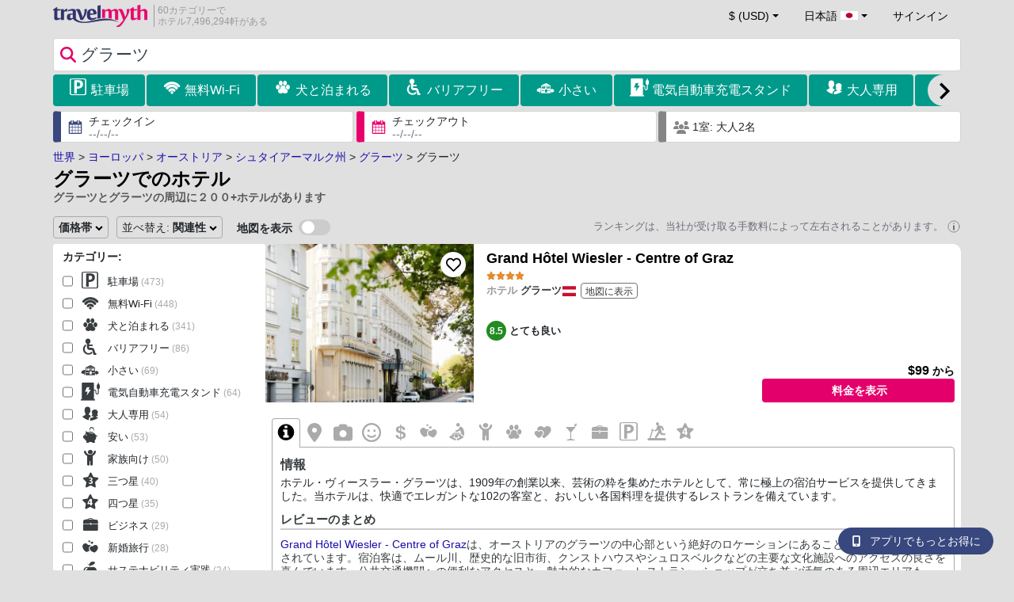

--- FILE ---
content_type: text/html; charset=UTF-8
request_url: https://www.travelmyth.jp/%E3%82%B0%E3%83%A9%E3%83%BC%E3%83%84/%E3%83%9B%E3%83%86%E3%83%AB
body_size: 73249
content:
<!DOCTYPE html>
<html lang="ja">

<head>
  <meta charset="utf-8">
  <title>グラーツでのホテル</title>
      <link rel="canonical" href="https://www.travelmyth.jp/グラーツ/ホテル">
      <link rel="alternate" hreflang="en" href="https://www.travelmyth.com/Graz/Hotels" >
    <link rel="alternate" hreflang="en-gb" href="https://www.travelmyth.co.uk/Graz/Hotels" >
    <link rel="alternate" hreflang="en-ie" href="https://www.travelmyth.ie/Graz/Hotels" >
    <link rel="alternate" hreflang="el" href="https://www.travelmyth.gr/γκρατς/ξενοδοχεια" >
    <link rel="alternate" hreflang="de" href="https://www.travelmyth.de/graz/Hotels" >
    <link rel="alternate" hreflang="ja" href="https://www.travelmyth.jp/グラーツ/ホテル" >
    <link rel="alternate" hreflang="ru" href="https://www.travelmyth.ru/грац/отели" >
    <link rel="alternate" hreflang="fi" href="https://www.travelmyth.fi/Graz/Hotellit" >
    <link rel="alternate" hreflang="fr" href="https://www.travelmyth.fr/graz/hotels" >
    <link rel="alternate" hreflang="es" href="https://www.travelmyth.es/Graz/Hoteles" >
    <link rel="alternate" hreflang="it" href="https://www.travelmyth.it/Graz/Hotel" >
    <link rel="next" href="https://www.travelmyth.jp/グラーツ/ホテル?page=2">
    <meta content="width=device-width, initial-scale=1.0" name="viewport">
  <meta name="description" content="グラーツでのホテル. Travelmythからのホテルのおススメ. 最高のホテル: Grand Hôtel Wiesler - Centre of Graz, ホテル ダニエル グラーツ (Hotel Daniel Graz - Smart Lifestyle Near City Centre), アウガルテン アート ホテル (Augarten Art Hotel, a Member of Design Hotels), ホテル ヴァイツアー グラーツ (Hotel Weitzer Graz - Centre of Graz), IntercityHotel Graz, ...">
  <meta name="keywords" content="ホテル,グラーツ">
  <meta property="og:title" content="グラーツでのホテル">
  <meta property="og:type" content="website">
  <meta property="og:url" content="https://www.travelmyth.jp/グラーツ/ホテル">
      <meta property="og:image" content="https://photos.travelmyth.com/hotels/480/20/m1-202828.jpg?crop=550,480&width=550" >
  <meta property="og:image:width" content="534">
  <meta property="og:image:height" content="280">
  <meta property="og:site_name" content="Travelmyth">
  <meta property="og:description" content="グラーツでのホテル. Travelmythからのホテルのおススメ. 最高のホテル: Grand Hôtel Wiesler - Centre of Graz, ホテル ダニエル グラーツ (Hotel Daniel Graz - Smart Lifestyle Near City Centre), アウガルテン アート ホテル (Augarten Art Hotel, a Member of Design Hotels), ホテル ヴァイツアー グラーツ (Hotel Weitzer Graz - Centre of Graz), IntercityHotel Graz, ...">
  <link rel="preconnect" href="https://cdn.travelmyth.com">
  <link href="/css/bootstrap-5.2.3/bootstrap.min.css" rel="stylesheet">
  <link rel="stylesheet" href="https://cdn.travelmyth.com/fonts/font-awesome-4.7.0/css/font-awesome.min.css">
  <link rel="stylesheet" href="/css/styles.css?v=7ccea90d50442ec78a8e86385514249f">
  <link rel="apple-touch-icon-precomposed" sizes="144x144" href="https://cdn.travelmyth.com/assets/ico/apple-touch-icon-144-precomposed.png">
  <link rel="apple-touch-icon-precomposed" sizes="114x114" href="https://cdn.travelmyth.com/assets/ico/apple-touch-icon-114-precomposed.png">
  <link rel="apple-touch-icon-precomposed" sizes="72x72" href="https://cdn.travelmyth.com/assets/ico/apple-touch-icon-72-precomposed.png">
  <link rel="apple-touch-icon-precomposed" href="https://cdn.travelmyth.com/assets/ico/apple-touch-icon-57-precomposed.png">
  <link rel="shortcut icon" media="all" type="image/x-icon" href="https://cdn.travelmyth.com/assets/ico/favicon.ico">
  <link rel="icon" media="all" type="image/vnd.microsoft.icon" href="https://cdn.travelmyth.com/assets/ico/favicon.ico">
      <style type="text/css">
        @media (max-width: 450px) {

          #checkin_div_inner,
          #checkout_div_inner {
            font-size: 11px !important;
          }
        }
      </style><script type="application/ld+json">
      {"@context":"https://schema.org","@type":"ItemList","description":"グラーツでのホテル","itemListElement":[{"@type":"ListItem","position":"1","item":[{"@type":"Hotel","name":"Grand Hôtel Wiesler - Centre of Graz","image":"https://photos.travelmyth.com/hotels/480/20/m1-202828.jpg?crop=550,480&width=550","address":"Grieskai 4-8, 8020, Graz","telephone":"+43316703400","url":"https://www.travelmyth.jp/グラーツ/ホテル/Grand-Hotel-Wiesler-Centre-of-Graz_tmid202828","latitude":"47.07039200","longitude":"15.43452400","starRating":[{"@type":"Rating","ratingValue":"4.0"}]}]},{"@type":"ListItem","position":"2","item":[{"@type":"Hotel","name":"ホテル ダニエル グラーツ (Hotel Daniel Graz - Smart Lifestyle Near City Centre)","image":"https://photos.travelmyth.com/hotels/480/13/m1-132345.jpg?crop=550,480&width=550","address":"Europaplatz 1, 8020, Graz","telephone":"+43316703400","url":"https://www.travelmyth.jp/グラーツ/ホテル/ホテル-ダニエル-グラーツ-Hotel-Daniel-Graz-Smart-Lifestyle-Near-City-Centre_tmid132345","latitude":"47.07149600","longitude":"15.41799900","starRating":[{"@type":"Rating","ratingValue":"0.0"}]}]},{"@type":"ListItem","position":"3","item":[{"@type":"Hotel","name":"アウガルテン アート ホテル (Augarten Art Hotel, a Member of Design Hotels)","image":"https://photos.travelmyth.com/hotels/480/24/m1-24323.jpg?crop=550,480&width=550","address":"Schonaugasse 53, 8010, Graz","telephone":"+43316208000","url":"https://www.travelmyth.jp/グラーツ/ホテル/アウガルテン-アート-ホテル-Augarten-Art-Hotel-a-Member-of-Design-Hotels_tmid24323","latitude":"47.06215500","longitude":"15.44042500","starRating":[{"@type":"Rating","ratingValue":"4.0"}]}]},{"@type":"ListItem","position":"4","item":[{"@type":"Hotel","name":"ホテル ヴァイツアー グラーツ (Hotel Weitzer Graz - Centre of Graz)","image":"https://photos.travelmyth.com/hotels/480/10/m1-109954.jpg?crop=550,480&width=550","address":"Grieskai 12-14, 8020, Graz","telephone":"+43316703400","url":"https://www.travelmyth.jp/グラーツ/ホテル/ホテル-ヴァイツアー-グラーツ-Hotel-Weitzer-Graz-Centre-of-Graz_tmid109954","latitude":"47.06868800","longitude":"15.43433200","starRating":[{"@type":"Rating","ratingValue":"4.0"}]}]},{"@type":"ListItem","position":"5","item":[{"@type":"Hotel","name":"IntercityHotel Graz","image":"https://photos.travelmyth.com/hotels/480/36/m1-3669188.jpg?crop=550,480&width=550","address":"Finkengasse 2, 8020, Frankfurt am Main","telephone":"+433162311160","url":"https://www.travelmyth.jp/グラーツ/ホテル/IntercityHotel-Graz_tmid3669188","latitude":"47.07089200","longitude":"15.41824000","starRating":[{"@type":"Rating","ratingValue":"4.0"}]}]},{"@type":"ListItem","position":"6","item":[{"@type":"Hotel","name":"オーストリア トレンド ホテル ヨーロッパ グラーツ (Austria Trend Hotel Europa Graz Hauptbahnhof)","image":"https://photos.travelmyth.com/hotels/480/21/m1-216264.jpg?crop=550,480&width=550","address":"Bahnhofgurtel 89, 8020, Wien","telephone":"+4331670760","url":"https://www.travelmyth.jp/グラーツ/ホテル/オーストリア-トレンド-ホテル-ヨーロッパ-グラーツ-Austria-Trend-Hotel-Europa-Graz-Hauptbahnhof_tmid216264","latitude":"47.07194300","longitude":"15.41930700","starRating":[{"@type":"Rating","ratingValue":"4.0"}]}]},{"@type":"ListItem","position":"7","item":[{"@type":"Hotel","name":"ベスト ウエスタン プラス アメディア グラーツ (Best Western Plus Plaza Hotel Graz)","image":"https://photos.travelmyth.com/hotels/480/88/m1-88969.jpg?crop=550,480&width=550","address":"Conrad-von-Hotzendorf-StraSse 60, 8010, Graz","telephone":"+43316245550","url":"https://www.travelmyth.jp/グラーツ/ホテル/ベスト-ウエスタン-プラス-アメディア-グラーツ-Best-Western-Plus-Plaza-Hotel-Graz_tmid88969","latitude":"47.05866500","longitude":"15.44546800","starRating":[{"@type":"Rating","ratingValue":"4.0"}]}]},{"@type":"ListItem","position":"8","item":[{"@type":"Hotel","name":"シュロスバーグホテル ダス クンストホテル (Schlossberghotel)","image":"https://photos.travelmyth.com/hotels/480/86/m1-86155.jpg?crop=550,480&width=550","address":"Kaiser-Franz-Josef Kai 30, 8010, Graz","telephone":"+4331680700","url":"https://www.travelmyth.jp/グラーツ/ホテル/シュロスバーグホテル-ダス-クンストホテル-Schlossberghotel_tmid86155","latitude":"47.07440800","longitude":"15.43524200","starRating":[{"@type":"Rating","ratingValue":"5.0"}]}]},{"@type":"ListItem","position":"9","item":[{"@type":"Hotel","name":"ホテル ジュート (Hotel Süd Graz)","image":"https://photos.travelmyth.com/hotels/480/23/m1-232430.jpg?crop=550,480&width=550","address":"Stemmerweg 10, 8054, Graz","telephone":"+433821380","url":"https://www.travelmyth.jp/グラーツ/ホテル/ホテル-ジュート-Hotel-Sud-Graz_tmid232430","latitude":"47.02489900","longitude":"15.39861400","starRating":[{"@type":"Rating","ratingValue":"4.0"}]}]},{"@type":"ListItem","position":"10","item":[{"@type":"Hotel","name":"Parkhotel Graz - Traditional Luxury","image":"https://photos.travelmyth.com/hotels/480/17/m1-173470.jpg?crop=550,480&width=550","address":"LeonhardstraSse 8, 8010, Graz","telephone":"+4331636300","url":"https://www.travelmyth.jp/グラーツ/ホテル/Parkhotel-Graz-Traditional-Luxury_tmid173470","latitude":"47.07200000","longitude":"15.44896200","starRating":[{"@type":"Rating","ratingValue":"4.0"}]}]},{"@type":"ListItem","position":"11","item":[{"@type":"Hotel","name":"ホテル ドライ ラーベン (Hotel Drei Raben)","image":"https://photos.travelmyth.com/hotels/480/21/m1-213723.jpg?crop=550,480&width=550","address":"AnnenstraSse 43, 8020, Wien","telephone":"+43316712686","url":"https://www.travelmyth.jp/グラーツ/ホテル/ホテル-ドライ-ラーベン-Hotel-Drei-Raben_tmid213723","latitude":"47.07115900","longitude":"15.42479300","starRating":[{"@type":"Rating","ratingValue":"4.0"}]}]},{"@type":"ListItem","position":"12","item":[{"@type":"Hotel","name":"ホテル フェイヒティンガー グラーツ (Hotel Feichtinger Graz)","image":"https://photos.travelmyth.com/hotels/480/92/m1-92048.jpg?crop=550,480&width=550","address":"Lendplatz 1a, 8020, Graz","telephone":"+43316724100","url":"https://www.travelmyth.jp/グラーツ/ホテル/ホテル-フェイヒティンガー-グラーツ-Hotel-Feichtinger-Graz_tmid92048","latitude":"47.07428000","longitude":"15.43207600","starRating":[{"@type":"Rating","ratingValue":"4.0"}]}]},{"@type":"ListItem","position":"13","item":[{"@type":"Hotel","name":"Kai 36 - Hotel zwischen Fels und Fluss","image":"https://photos.travelmyth.com/hotels/480/33/m1-3318574.jpg?crop=550,480&width=550","address":"Kaiser-Franz-Josef-Kai 36, 8010, Graz","telephone":"+436502710010","url":"https://www.travelmyth.jp/グラーツ/ホテル/Kai-36-Hotel-zwischen-Fels-und-Fluss_tmid3318574","latitude":"47.07470400","longitude":"15.43528600","starRating":[{"@type":"Rating","ratingValue":"0.0"}]}]},{"@type":"ListItem","position":"14","item":[{"@type":"Hotel","name":"Lendhotel","image":"https://photos.travelmyth.com/hotels/480/15/m1-1514900.jpg?crop=550,480&width=550","address":"Grune Gasse 2, 8020, Graz","telephone":"+43316717000","url":"https://www.travelmyth.jp/グラーツ/ホテル/Lendhotel_tmid1514900","latitude":"47.07871600","longitude":"15.42776500","starRating":[{"@type":"Rating","ratingValue":"4.0"}]}]},{"@type":"ListItem","position":"15","item":[{"@type":"Hotel","name":"ホテル ツム ドム - パレ インザーギ (Boutique Hotel Dom - Rooms & Suites)","image":"https://photos.travelmyth.com/hotels/480/24/m1-24943.jpg?crop=550,480&width=550","address":"Burgergasse 14, 8010, Graz","telephone":"+43316824800","url":"https://www.travelmyth.jp/グラーツ/ホテル/ホテル-ツム-ドム-パレ-インザーギ-Boutique-Hotel-Dom-Rooms-Suites_tmid24943","latitude":"47.07067400","longitude":"15.44240700","starRating":[{"@type":"Rating","ratingValue":"4.0"}]}]},{"@type":"ListItem","position":"16","item":[{"@type":"Hotel","name":"アメディア ラグジュアリー スイーツ グラーツ (Amedia Luxury Suites Graz, Trademark Collection by Wyndham)","image":"https://photos.travelmyth.com/hotels/480/11/m1-1166662.jpg?crop=550,480&width=550","address":"Evangelimanngasse 6, 8010, Wilmington","telephone":"+43316258555","url":"https://www.travelmyth.jp/グラーツ/ホテル/アメディア-ラグジュアリー-スイーツ-グラーツ-Amedia-Luxury-Suites-Graz-Trademark-Collection-by-Wyndham_tmid1166662","latitude":"47.04973300","longitude":"15.45315500","starRating":[{"@type":"Rating","ratingValue":"4.0"}]}]},{"@type":"ListItem","position":"17","item":[{"@type":"Hotel","name":"Hotel Stoiser Graz -Parkplatz inbegriffen!","image":"https://photos.travelmyth.com/hotels/480/24/m1-249000.jpg?crop=550,480&width=550","address":"Mariatroster StraSse 174, 8044, Graz Mariatrost","telephone":"+43316392055","url":"https://www.travelmyth.jp/グラーツ/ホテル/Hotel-Stoiser-Graz-Parkplatz-inbegriffen!_tmid249000","latitude":"47.10223600","longitude":"15.48310900","starRating":[{"@type":"Rating","ratingValue":"0.0"}]}]},{"@type":"ListItem","position":"18","item":[{"@type":"Hotel","name":"ホテル メルキュール グラーツ シティ (Hotel Mercure Graz City)","image":"https://photos.travelmyth.com/hotels/480/12/m1-120547.jpg?crop=550,480&width=550","address":"Lendplatz 36-37, 8020, Issy-les-Moulineaux","telephone":"+43316751405","url":"https://www.travelmyth.jp/グラーツ/ホテル/ホテル-メルキュール-グラーツ-シティ-Hotel-Mercure-Graz-City_tmid120547","latitude":"47.07549300","longitude":"15.43068100","starRating":[{"@type":"Rating","ratingValue":"4.0"}]}]},{"@type":"ListItem","position":"19","item":[{"@type":"Hotel","name":"パレ ホテル エァッツヘァツォーク ヨハン (Palais-Hotel Erzherzog Johann)","image":"https://photos.travelmyth.com/hotels/480/87/m1-87779.jpg?crop=550,480&width=550","address":"SackstraSse 3-5, 8010, Graz","telephone":"+43316811616","url":"https://www.travelmyth.jp/グラーツ/ホテル/パレ-ホテル-エァッツヘァツォーク-ヨハン-Palais-Hotel-Erzherzog-Johann_tmid87779","latitude":"47.07181900","longitude":"15.43728600","starRating":[{"@type":"Rating","ratingValue":"4.0"}]}]},{"@type":"ListItem","position":"20","item":[{"@type":"Hotel","name":"NED Hotel","image":"https://photos.travelmyth.com/hotels/480/53/m1-5339531.jpg?crop=550,480&width=550","address":"439 Triester StraSse, 8055, Graz - Puntigam","telephone":"+43316291357","url":"https://www.travelmyth.jp/グラーツ/ホテル/NED-Hotel_tmid5339531","latitude":"47.02194000","longitude":"15.43726500","starRating":[{"@type":"Rating","ratingValue":"0.0"}]}]}]}    </script>
    <link rel="preconnect" href="https://photos.travelmyth.com">
    
<!-- Google Tag Manager -->
<script>
    window.dataLayer = window.dataLayer || [];

    function gtag() {
        dataLayer.push(arguments);
    }
            gtag('consent', 'default', {
            'ad_storage': 'denied',
            'ad_user_data': 'denied',
            'ad_personalization': 'denied',
            'analytics_storage': 'denied'
        });
    
        (function(w, d, s, l, i) {
            w[l] = w[l] || [];
            w[l].push({
                'gtm.start': new Date().getTime(),
                event: 'gtm.js'
            });
            var f = d.getElementsByTagName(s)[0],
                j = d.createElement(s),
                dl = l != 'dataLayer' ? '&l=' + l : '';
            j.async = true;
            j.src =
                'https://www.googletagmanager.com/gtm.js?id=' + i + dl;
            f.parentNode.insertBefore(j, f);
        })(window, document, 'script', 'dataLayer', 'GTM-K3TZCXV');
</script>

<!-- <script>

    $(document).ready(function() {
        // Code to run as soon as the DOM is ready
        openApp();
        // Additional code here
    });
    // openApp();
    function openApp() {
    // Attempt to open the app with a custom URL scheme
    window.location.href = 'travelmyth://';

    
    }

</script> -->
<!-- End Google Tag Manager --></head>

<body style='background-color:#E0E0E0;'>
    <nav class="navbar navbar-expand-md" >
  <div class="container-fluid" id="navbar_container" >
    <div id="burger_logo">
      <button class="btn navbar-toggler" type="button">
        <span class="openbtn">☰</span>
      </button>
              <a id="brand_desktop" class="brand show_desktop show_tablet" href="https://www.travelmyth.jp/" title="Travelmyth™">
          <img src="/images/travelmyth-logo.png" alt="Travelmyht logo" width="100" height="24">
          <div class="logo_text">60カテゴリーで            <br>ホテル7,496,294軒がある          </div>
        </a>
        <a id="brand_mobile" class="brand show_mobile" href="https://www.travelmyth.jp/" title="Travelmyth™">
          <img src="/images/travelmyth-logo.png" alt="Travelmyht logo" width="100" height="24">
        </a>
          </div>

    <ul class="navbar-nav main_navbar" id="expandnavbar">
              <li class="nav-item" id="currency_menu">
          <a class="nav-link dropdown-toggle" href="#" role="button" data-bs-toggle="modal" data-bs-target="#currencyModal" aria-expanded="false" id="nav_currencies">
            $ (USD)
          </a>
          <div class="modal fade" id="currencyModal" tabindex="-1" aria-labelledby="currencyModalLabel" aria-hidden="true">
            <div class="modal-dialog modal-dialog-centered modal-dialog-scrollable">
              <div class="modal-content">
                <div class="modal-header">
                  <span class="modal-title fs-5" id="currencyModalLabel">通貨を選択する</span>
                  <button type="button" class="btn-close" data-bs-dismiss="modal" aria-label="Close"></button>
                </div>
                <div class="modal-body">
                  <div class="popular_currencies">よく使われている通貨</div><span data-currency_code="USD" type="button" class="btn process_url2 currency_symbol currency_content currency_selected">$ 米ドル</span><span data-currency_code="EUR" type="button" class="btn process_url2 currency_symbol currency_content">€ ユーロ</span><span data-currency_code="GBP" type="button" class="btn process_url2 currency_symbol currency_content">£ イギリス ポンド</span><span data-currency_code="CNY" type="button" class="btn process_url2 currency_symbol currency_content">¥ 中国人民元</span><span data-currency_code="INR" type="button" class="btn process_url2 currency_symbol currency_content">₹ インド ルピー</span><span data-currency_code="JPY" type="button" class="btn process_url2 currency_symbol currency_content">¥ 日本円</span><div class="popular_currencies">全ての通貨</div><span data-currency_code="AED" type="button" class="btn process_url2 currency_symbol currency_content">AED UAEディルハム</span><span data-currency_code="ALL" type="button" class="btn process_url2 currency_symbol currency_content">ALL アルバニア レク</span><span data-currency_code="AMD" type="button" class="btn process_url2 currency_symbol currency_content">AMD アルメニア ドラム</span><span data-currency_code="AOA" type="button" class="btn process_url2 currency_symbol currency_content">AOA アンゴラ クワンザ</span><span data-currency_code="ARS" type="button" class="btn process_url2 currency_symbol currency_content">ARS アルゼンチン ペソ</span><span data-currency_code="AUD" type="button" class="btn process_url2 currency_symbol currency_content">AUD オーストラリア ドル</span><span data-currency_code="AZN" type="button" class="btn process_url2 currency_symbol currency_content">AZN Azerbaijani New Manats</span><span data-currency_code="BAM" type="button" class="btn process_url2 currency_symbol currency_content">BAM ボスニア・ヘルツェゴビナ コンバーチブル マルク</span><span data-currency_code="BBD" type="button" class="btn process_url2 currency_symbol currency_content">BBD バルバドス ドル</span><span data-currency_code="BDT" type="button" class="btn process_url2 currency_symbol currency_content">BDT バングラデシュ タカ</span><span data-currency_code="BGN" type="button" class="btn process_url2 currency_symbol currency_content">BGN ブルガリア レフ</span><span data-currency_code="BHD" type="button" class="btn process_url2 currency_symbol currency_content">BHD バーレーン ディナール</span><span data-currency_code="BND" type="button" class="btn process_url2 currency_symbol currency_content">BND ブルネイ ドル</span><span data-currency_code="BOB" type="button" class="btn process_url2 currency_symbol currency_content">BOB ボリビア ボリビアーノ</span><span data-currency_code="BRL" type="button" class="btn process_url2 currency_symbol currency_content">BRL ブラジル レアル</span><span data-currency_code="BTN" type="button" class="btn process_url2 currency_symbol currency_content">BTN ブータン ニュルタム</span><span data-currency_code="BWP" type="button" class="btn process_url2 currency_symbol currency_content">BWP ボツワナ プラ</span><span data-currency_code="BYN" type="button" class="btn process_url2 currency_symbol currency_content">BYN ベラルーシ ルーブル</span><span data-currency_code="BZD" type="button" class="btn process_url2 currency_symbol currency_content">BZD ベリーズ ドル</span><span data-currency_code="CAD" type="button" class="btn process_url2 currency_symbol currency_content">CAD カナダドル</span><span data-currency_code="CDF" type="button" class="btn process_url2 currency_symbol currency_content">CDF コンゴ フラン</span><span data-currency_code="CLP" type="button" class="btn process_url2 currency_symbol currency_content">CLP チリ ペソ</span><span data-currency_code="CHF" type="button" class="btn process_url2 currency_symbol currency_content">CHF スイス フラン</span><span data-currency_code="CNY" type="button" class="btn process_url2 currency_symbol currency_content">CNY 中国人民元</span><span data-currency_code="COP" type="button" class="btn process_url2 currency_symbol currency_content">COP コロンビア ペソ</span><span data-currency_code="CRC" type="button" class="btn process_url2 currency_symbol currency_content">CRC コスタリカ コロン</span><span data-currency_code="CUP" type="button" class="btn process_url2 currency_symbol currency_content">CUP キューバ ペソ</span><span data-currency_code="CVE" type="button" class="btn process_url2 currency_symbol currency_content">CVE カーボベルデ エスクード</span><span data-currency_code="CZK" type="button" class="btn process_url2 currency_symbol currency_content">CZK チェコ コルナ</span><span data-currency_code="DJF" type="button" class="btn process_url2 currency_symbol currency_content">DJF ジブチ フラン</span><span data-currency_code="DKK" type="button" class="btn process_url2 currency_symbol currency_content">DKK デンマーク クローネ</span><span data-currency_code="DOP" type="button" class="btn process_url2 currency_symbol currency_content">DOP ドミニカ ペソ</span><span data-currency_code="DZD" type="button" class="btn process_url2 currency_symbol currency_content">DZD アルジェリア ディナール</span><span data-currency_code="EGP" type="button" class="btn process_url2 currency_symbol currency_content">EGP エジプト ポンド</span><span data-currency_code="ETB" type="button" class="btn process_url2 currency_symbol currency_content">ETB エチオピア ブル</span><span data-currency_code="EUR" type="button" class="btn process_url2 currency_symbol currency_content">EUR ユーロ</span><span data-currency_code="FJD" type="button" class="btn process_url2 currency_symbol currency_content">FJD フィジー ドル</span><span data-currency_code="GBP" type="button" class="btn process_url2 currency_symbol currency_content">GBP イギリス ポンド</span><span data-currency_code="GEL" type="button" class="btn process_url2 currency_symbol currency_content">GEL ジョージア ラリ</span><span data-currency_code="GHS" type="button" class="btn process_url2 currency_symbol currency_content">GHS ガーナ セディ</span><span data-currency_code="GIP" type="button" class="btn process_url2 currency_symbol currency_content">GIP ジブラルタル ポンド</span><span data-currency_code="GTQ" type="button" class="btn process_url2 currency_symbol currency_content">GTQ グアテマラ ケツァル</span><span data-currency_code="HKD" type="button" class="btn process_url2 currency_symbol currency_content">HKD 香港ドル</span><span data-currency_code="HNL" type="button" class="btn process_url2 currency_symbol currency_content">HNL ホンジュラス レンピラ</span><span data-currency_code="HTG" type="button" class="btn process_url2 currency_symbol currency_content">HTG ハイチ グールド</span><span data-currency_code="HUF" type="button" class="btn process_url2 currency_symbol currency_content">HUF ハンガリー フォリント</span><span data-currency_code="IDR" type="button" class="btn process_url2 currency_symbol currency_content">IDR インドネシア ルピア</span><span data-currency_code="ILS" type="button" class="btn process_url2 currency_symbol currency_content">ILS 新イスラエル シェケル</span><span data-currency_code="INR" type="button" class="btn process_url2 currency_symbol currency_content">INR インド ルピー</span><span data-currency_code="IQD" type="button" class="btn process_url2 currency_symbol currency_content">IQD イラク ディナール</span><span data-currency_code="IRR" type="button" class="btn process_url2 currency_symbol currency_content">IRR イラン リアル</span><span data-currency_code="ISK" type="button" class="btn process_url2 currency_symbol currency_content">ISK アイスランド クローナ</span><span data-currency_code="JMD" type="button" class="btn process_url2 currency_symbol currency_content">JMD ジャマイカ ドル</span><span data-currency_code="JOD" type="button" class="btn process_url2 currency_symbol currency_content">JOD ヨルダン ディナール</span><span data-currency_code="JPY" type="button" class="btn process_url2 currency_symbol currency_content">JPY 日本円</span><span data-currency_code="KGS" type="button" class="btn process_url2 currency_symbol currency_content">KGS キルギス ソム</span><span data-currency_code="KHR" type="button" class="btn process_url2 currency_symbol currency_content">KHR カンボジア リエル</span><span data-currency_code="KRW" type="button" class="btn process_url2 currency_symbol currency_content">KRW 韓国ウォン</span><span data-currency_code="KWD" type="button" class="btn process_url2 currency_symbol currency_content">KWD クウェート ディナール</span><span data-currency_code="KZT" type="button" class="btn process_url2 currency_symbol currency_content">KZT カザフスタン テンゲ</span><span data-currency_code="LAK" type="button" class="btn process_url2 currency_symbol currency_content">LAK ラオス キープ</span><span data-currency_code="LBP" type="button" class="btn process_url2 currency_symbol currency_content">LBP レバノン ポンド</span><span data-currency_code="LKR" type="button" class="btn process_url2 currency_symbol currency_content">LKR スリランカ ルピー</span><span data-currency_code="LYD" type="button" class="btn process_url2 currency_symbol currency_content">LYD リビア ディナール</span><span data-currency_code="MAD" type="button" class="btn process_url2 currency_symbol currency_content">MAD モロッコ ディルハム</span><span data-currency_code="MDL" type="button" class="btn process_url2 currency_symbol currency_content">MDL モルドバ レイ</span><span data-currency_code="MGA" type="button" class="btn process_url2 currency_symbol currency_content">MGA マダガスカル アリアリ</span><span data-currency_code="MKD" type="button" class="btn process_url2 currency_symbol currency_content">MKD 北マケドニア デナル</span><span data-currency_code="MMK" type="button" class="btn process_url2 currency_symbol currency_content">MMK ミャンマー チャット</span><span data-currency_code="MOP" type="button" class="btn process_url2 currency_symbol currency_content">MOP マカオ パタカ</span><span data-currency_code="MUR" type="button" class="btn process_url2 currency_symbol currency_content">MUR モーリシャス ルピー</span><span data-currency_code="MVR" type="button" class="btn process_url2 currency_symbol currency_content">MVR モルディブ ルフィヤ</span><span data-currency_code="MXN" type="button" class="btn process_url2 currency_symbol currency_content">MXN メキシコ ペソ</span><span data-currency_code="MYR" type="button" class="btn process_url2 currency_symbol currency_content">MYR マレーシア リンギット</span><span data-currency_code="MZN" type="button" class="btn process_url2 currency_symbol currency_content">MZN モザンビーク メティカル</span><span data-currency_code="NAD" type="button" class="btn process_url2 currency_symbol currency_content">NAD ナミビア ドル</span><span data-currency_code="NGN" type="button" class="btn process_url2 currency_symbol currency_content">NGN ナイジェリア ナイラ</span><span data-currency_code="NIO" type="button" class="btn process_url2 currency_symbol currency_content">NIO ニカラグア コルドバ</span><span data-currency_code="NOK" type="button" class="btn process_url2 currency_symbol currency_content">NOK ノルウェー クローネ</span><span data-currency_code="NPR" type="button" class="btn process_url2 currency_symbol currency_content">NPR ネパール ルピー</span><span data-currency_code="NZD" type="button" class="btn process_url2 currency_symbol currency_content">NZD ニュージーランド ドル</span><span data-currency_code="OMR" type="button" class="btn process_url2 currency_symbol currency_content">OMR オマーン リアル</span><span data-currency_code="PAB" type="button" class="btn process_url2 currency_symbol currency_content">PAB パナマ バルボア</span><span data-currency_code="PEN" type="button" class="btn process_url2 currency_symbol currency_content">PEN ペルー ソル</span><span data-currency_code="PKR" type="button" class="btn process_url2 currency_symbol currency_content">PKR パキスタン ルピー</span><span data-currency_code="PLN" type="button" class="btn process_url2 currency_symbol currency_content">PLN ポーランド ズウォティ</span><span data-currency_code="PYG" type="button" class="btn process_url2 currency_symbol currency_content">PYG パラグアイ グアラニー</span><span data-currency_code="QAR" type="button" class="btn process_url2 currency_symbol currency_content">QAR カタール リアル</span><span data-currency_code="RON" type="button" class="btn process_url2 currency_symbol currency_content">RON ルーマニア レイ</span><span data-currency_code="RSD" type="button" class="btn process_url2 currency_symbol currency_content">RSD セルビア ディナール</span><span data-currency_code="RUB" type="button" class="btn process_url2 currency_symbol currency_content">RUB ロシア ルーブル</span><span data-currency_code="RWF" type="button" class="btn process_url2 currency_symbol currency_content">RWF ルワンダ フラン</span><span data-currency_code="SAR" type="button" class="btn process_url2 currency_symbol currency_content">SAR サウジ リヤル</span><span data-currency_code="SCR" type="button" class="btn process_url2 currency_symbol currency_content">SCR セイシェル ルピー</span><span data-currency_code="SEK" type="button" class="btn process_url2 currency_symbol currency_content">SEK スウェーデン クローナ</span><span data-currency_code="SGD" type="button" class="btn process_url2 currency_symbol currency_content">SGD シンガポール ドル</span><span data-currency_code="SVC" type="button" class="btn process_url2 currency_symbol currency_content">SVC エルサルバドル コロン</span><span data-currency_code="THB" type="button" class="btn process_url2 currency_symbol currency_content">THB タイ バーツ</span><span data-currency_code="TND" type="button" class="btn process_url2 currency_symbol currency_content">TND チュニジア ディナール</span><span data-currency_code="TRY" type="button" class="btn process_url2 currency_symbol currency_content">TRY トルコリラ</span><span data-currency_code="TTD" type="button" class="btn process_url2 currency_symbol currency_content">TTD トリニダード・トバゴ ドル</span><span data-currency_code="TWD" type="button" class="btn process_url2 currency_symbol currency_content">TWD 台湾ドル</span><span data-currency_code="TZS" type="button" class="btn process_url2 currency_symbol currency_content">TZS タンザニア シリング</span><span data-currency_code="UAH" type="button" class="btn process_url2 currency_symbol currency_content">UAH ウクライナ フリヴニャ</span><span data-currency_code="UGX" type="button" class="btn process_url2 currency_symbol currency_content">UGX ウガンダ シリング</span><span data-currency_code="USD" type="button" class="btn process_url2 currency_symbol currency_content currency_selected">USD 米ドル</span><span data-currency_code="UZS" type="button" class="btn process_url2 currency_symbol currency_content">UZS ウズベキスタン スム</span><span data-currency_code="VEF" type="button" class="btn process_url2 currency_symbol currency_content">VEF ベネズエラ ボリバル</span><span data-currency_code="VND" type="button" class="btn process_url2 currency_symbol currency_content">VND ベトナム ドン</span><span data-currency_code="XAF" type="button" class="btn process_url2 currency_symbol currency_content">XAF 中央アフリカ CFA フラン</span><span data-currency_code="XOF" type="button" class="btn process_url2 currency_symbol currency_content">XOF 西アフリカ CFA フラン</span><span data-currency_code="XPF" type="button" class="btn process_url2 currency_symbol currency_content">XPF CFP フラン</span><span data-currency_code="YER" type="button" class="btn process_url2 currency_symbol currency_content">YER イエメン リアル</span><span data-currency_code="ZAR" type="button" class="btn process_url2 currency_symbol currency_content">ZAR 南アフリカ ランド</span><span data-currency_code="ZMW" type="button" class="btn process_url2 currency_symbol currency_content">ZMW ザンビア クワチャ</span>                </div>
              </div>
            </div>
          </div>
        </li>
      <li class="nav-item dropdown" id="flags_menu">
    <a class="nav-link dropdown-toggle" href="#" data-bs-toggle="dropdown" id="navLogin"><span id="flag_text">日本語&nbsp;</span><span id="current_flag"><svg xmlns='https://www.w3.org/2000/svg' class='flag_image' width='22' height='12'><path d='M0 0h22v11H0z' fill='rgb(100%,100%,100%)'/><path d='M15.398 5.5c0 1.824-1.969 3.301-4.398 3.301S6.602 7.324 6.602 5.5 8.57 2.199 11 2.199s4.398 1.477 4.398 3.301zm0 0' fill='rgb(73.72549%,0%,17.647059%)'/></svg></span></a>
    <ul class="dropdown-menu dropdown-menu-end"><li class="dropdown-item flag_content region_box_outer">
      <div class="flag_img">
        <svg xmlns='https://www.w3.org/2000/svg' class='flag_image' viewBox='0 0 60 30' width='22' height='12'><clipPath id='A'><path d='M0 0v30h60V0z'/></clipPath><clipPath id='B'><path d='M30 15h30v15zv15H0zH0V0zV0h30z'/></clipPath><g clip-path='url(#A)'><path d='M0 0v30h60V0z' fill='#012169'/><path d='M0 0l60 30m0-30L0 30' stroke='#fff' stroke-width='6'/><path d='M0 0l60 30m0-30L0 30' clip-path='url(#B)' stroke='#c8102e' stroke-width='4'/><path d='M30 0v30M0 15h60' stroke='#fff' stroke-width='10'/><path d='M30 0v30M0 15h60' stroke='#c8102e' stroke-width='6'/></g></svg>&nbsp;<a id="uk" href="https://www.travelmyth.co.uk/Graz/Hotels" title="Graz Hotels" class="nav_hover flag_name dropdown-item">English</a>
      </div>
      <div class="flag_short">
        UK
      </div>
    </li><li class="dropdown-item flag_content region_box_outer">
      <div class="flag_img">
        <svg xmlns='https://www.w3.org/2000/svg' class='flag_image' width='22' height='12' viewBox='0 0 7410 3900'><path fill='#b22234' d='M0 0h7410v3900H0z'/><path d='M0,450H7410m0,600H0m0,600H7410m0,600H0m0,600H7410m0,600H0' stroke='#fff' stroke-width='300'/><path fill='#3c3b6e' d='M0 0h2964v2100H0z'/></svg>&nbsp;<a id="us" href="https://www.travelmyth.com/Graz/Hotels" title="Graz Hotels" class="nav_hover flag_name dropdown-item">English</a>
      </div>
      <div class="flag_short">
        US
      </div>
    </li><li class="dropdown-item flag_content region_box_outer">
      <div class="flag_img">
        <svg xmlns='https://www.w3.org/2000/svg' class='flag_image' width='22' height='12'><path d='M0 0h22v11H0z' fill='rgb(8.627451%,60.784314%,38.431373%)'/><path d='M7.332 0H22v11H7.332zm0 0' fill='rgb(100%,100%,100%)'/><path d='M14.668 0H22v11h-7.332zm0 0' fill='rgb(100%,53.333333%,24.313725%)'/></svg>&nbsp;<a id="ie" href="https://www.travelmyth.ie/Graz/Hotels" title="Graz Hotels" class="nav_hover flag_name dropdown-item">English</a>
      </div>
      <div class="flag_short">
        IE
      </div>
    </li><li class="dropdown-item flag_content region_box_outer">
      <div class="flag_img">
        <svg width='22' height='12' xmlns='http://www.w3.org/2000/svg'><rect width='22' height='4' y='0' fill='#c60b1e'/><rect width='22' height='4' y='4' fill='#ffc400'/><rect width='22' height='4' y='8' fill='#c60b1e'/></svg>&nbsp;<a id="es" href="https://www.travelmyth.es/Graz/Hoteles" title="Graz Hoteles" class="nav_hover flag_name dropdown-item">Español</a>
      </div>
      <div class="flag_short">
        ES
      </div>
    </li><li class="dropdown-item flag_content region_box_outer">
      <div class="flag_img">
        <svg xmlns='https://www.w3.org/2000/svg' class='flag_image' width='21' height='12'><rect width='22' height='11' fill='#ED2939'/><rect width='14' height='11' fill='#fff'/><rect width='7' height='11' fill='#002395'/></svg>&nbsp;<a id="fr" href="https://www.travelmyth.fr/graz/hotels" title="graz hotels" class="nav_hover flag_name dropdown-item">Français</a>
      </div>
      <div class="flag_short">
        FR
      </div>
    </li><li class="dropdown-item flag_content region_box_outer">
      <div class="flag_img">
        <svg xmlns='https://www.w3.org/2000/svg' class='flag_image' width='22' height='12'><path d='M0 0h22v11H0z' fill='rgb(0%,0%,0%)'/><path d='M0 3.668h22V11H0zm0 0' fill='rgb(86.666667%,0%,0%)'/><path d='M0 7.332h22V11H0zm0 0' fill='rgb(100%,80.784314%,0%)'/></svg>&nbsp;<a id="de" href="https://www.travelmyth.de/graz/Hotels" title="graz Hotels" class="nav_hover flag_name dropdown-item">Deutsch</a>
      </div>
      <div class="flag_short">
        DE
      </div>
    </li><li class="dropdown-item flag_content region_box_outer">
      <div class="flag_img">
        <svg xmlns='https://www.w3.org/2000/svg' class='flag_image' width='21' height='12'><rect width='22' height='11' fill='#CE2B37'/><rect width='14' height='11' fill='#fff'/><rect width='7' height='11' fill='#009246'/></svg>&nbsp;<a id="it" href="https://www.travelmyth.it/Graz/Hotel" title="Graz Hotel" class="nav_hover flag_name dropdown-item">Italiano</a>
      </div>
      <div class="flag_short">
        IT
      </div>
    </li><li class="dropdown-item flag_content region_box_outer">
      <div class="flag_img">
        <svg xmlns='https://www.w3.org/2000/svg' class='flag_image' width='22' height='12' viewBox='0 0 27 18'><path fill='#0d5eaf' d='M0 0h27v18H0z'/><path fill='none' stroke-width='2' stroke='#fff' d='M5 0v11M0 5h10m0-2h17M10 7h17M0 11h27M0 15h27'/></svg>&nbsp;<a id="gr" href="https://www.travelmyth.gr/γκρατς/ξενοδοχεια" title="γκρατς ξενοδοχεια" class="nav_hover flag_name dropdown-item">Ελληνικά</a>
      </div>
      <div class="flag_short">
        GR
      </div>
    </li><li class="dropdown-item flag_content region_box_outer">
      <div class="flag_img">
        <svg xmlns='https://www.w3.org/2000/svg' class='flag_image' width='22' height='12'><rect width='22' height='11' fill='#fff'/><rect width='22' height='3' y='4' fill='#002F6C'/><rect width='3' height='11' x='5' fill='#002F6C'/></svg>&nbsp;<a id="fi" href="https://www.travelmyth.fi/Graz/Hotellit" title="Graz Hotellit" class="nav_hover flag_name dropdown-item">Suomi</a>
      </div>
      <div class="flag_short">
        FI
      </div>
    </li></ul>
  </li>        <li class="nav-item" id="login_menu"><span class="nav-link" id="signin" style="cursor: pointer;">サインイン</span></li>
          </ul>
  </div>
</nav>  <div class="navbar navbar-default secondnavbar" id="navbar2">
    <div class="navbar-inner2">
      <div id="searchBox" class="container">
        <div id="filter_bar_div">
          <div style="position:relative;">
            <div id="border_div1">
              <svg xmlns="http://www.w3.org/2000/svg" viewBox="0 0 512 512" style="padding:6px 4px 0px 4px;pointer-events:none;color:#E4006B;width:28px;height:28px;position:absolute;left:5px;top:4px;fill:currentColor;"><path d="M416 208c0 45.9-14.9 88.3-40 122.7L502.6 457.4c12.5 12.5 12.5 32.8 0 45.3s-32.8 12.5-45.3 0L330.7 376c-34.4 25.2-76.8 40-122.7 40C93.1 416 0 322.9 0 208S93.1 0 208 0S416 93.1 416 208zM208 352a144 144 0 1 0 0-288 144 144 0 1 0 0 288z"/></svg>
              <input placeholder="" id="going_to_places" type="search" value="" style="background-color:white;border:0;border-radius: 4px;height:40px;line-height:20px;padding-left:34px;font-size:21px;color:#37454E;width:100%;">
              <div class="loader-line" style="width:100%;position:absolute;bottom:0px;"></div>
            </div>
            <div id="hotel_collections" style="width:100%;background-color:white;display:none;margin-left:0px;padding-top:4px;padding-left:10px;padding-right:10px;padding-bottom:10px;text-align:left;z-index:100000;border-top:1px solid #AAA;border-left:1px solid #AAA;border-right:1px solid #AAA;border-bottom:1px solid #AAA;overflow-y:hidden;overflow-x:hidden;height:auto;position:absolute;white-space: pre-wrap;"></div>
          </div>
        </div>
      </div>
    </div>

    <div class="container" id="main_content_container">
              <div id="collectionsBar">
          <div id="filter_categories_mobile" class="collections_slider show_mobile_boxes">
                            <div class="region_box_outer collections_buttons number-of-results-2" data-col="parking_collection">
                  <span class="icon-parking_collection icons green-bar-icons"></span>&nbsp;<a href="https://www.travelmyth.jp/グラーツ/ホテル/駐車場" title="グラーツ 駐車場 ホテル">駐車場</a>
                </div>
                            <div class="region_box_outer collections_buttons number-of-results-2" data-col="free_wifi_collection">
                  <span class="icon-free_wifi_collection icons green-bar-icons"></span>&nbsp;<a href="https://www.travelmyth.jp/グラーツ/ホテル/無料WiFi" title="グラーツ 無料wi-fi ホテル">無料Wi-Fi</a>
                </div>
                            <div class="region_box_outer collections_buttons number-of-results-2" data-col="dog_friendly_collection">
                  <span class="icon-dog_friendly_collection icons green-bar-icons"></span>&nbsp;<a href="https://www.travelmyth.jp/グラーツ/ホテル/犬と泊まれる" title="グラーツ 犬と泊まれる ホテル">犬と泊まれる</a>
                </div>
                            <div class="region_box_outer collections_buttons number-of-results-2" data-col="accessible_collection">
                  <span class="icon-accessible_collection icons green-bar-icons"></span>&nbsp;<a href="https://www.travelmyth.jp/グラーツ/ホテル/バリアフリー" title="グラーツ バリアフリー ホテル">バリアフリー</a>
                </div>
                            <div class="region_box_outer collections_buttons number-of-results-2" data-col="small_collection">
                  <span class="icon-small_collection icons green-bar-icons"></span>&nbsp;<a href="https://www.travelmyth.jp/グラーツ/ホテル/小さい" title="グラーツ 小さい ホテル">小さい</a>
                </div>
                            <div class="region_box_outer collections_buttons number-of-results-2" data-col="ev_charging_collection">
                  <span class="icon-ev_charging_collection icons green-bar-icons"></span>&nbsp;<a href="https://www.travelmyth.jp/グラーツ/ホテル/電気自動車充電スタンドがある" title="グラーツ 電気自動車充電スタンド ホテル">電気自動車充電スタンド</a>
                </div>
                            <div class="region_box_outer collections_buttons number-of-results-2" data-col="adult_only_collection">
                  <span class="icon-adult_only_collection icons green-bar-icons"></span>&nbsp;<a href="https://www.travelmyth.jp/グラーツ/ホテル/大人専用" title="グラーツ 大人専用 ホテル">大人専用</a>
                </div>
                            <div class="region_box_outer collections_buttons number-of-results-2" data-col="cheap_collection">
                  <span class="icon-cheap_collection icons green-bar-icons"></span>&nbsp;<a href="https://www.travelmyth.jp/グラーツ/ホテル/安い" title="グラーツ 安い ホテル">安い</a>
                </div>
                            <div class="region_box_outer collections_buttons number-of-results-2" data-col="family_collection">
                  <span class="icon-family_collection icons green-bar-icons"></span>&nbsp;<a href="https://www.travelmyth.jp/グラーツ/ホテル/家族向け" title="グラーツ 家族向け ホテル">家族向け</a>
                </div>
                            <div class="region_box_outer collections_buttons number-of-results-2" data-col="three_star_collection">
                  <span class="icon-three_star_collection icons green-bar-icons"></span>&nbsp;<a href="https://www.travelmyth.jp/グラーツ/ホテル/三つ星" title="グラーツ 三つ星 ホテル">三つ星</a>
                </div>
                            <div class="region_box_outer collections_buttons number-of-results-2" data-col="four_star_collection">
                  <span class="icon-four_star_collection icons green-bar-icons"></span>&nbsp;<a href="https://www.travelmyth.jp/グラーツ/ホテル/四つ星" title="グラーツ 四つ星 ホテル">四つ星</a>
                </div>
                            <div class="region_box_outer collections_buttons number-of-results-2" data-col="business_collection">
                  <span class="icon-business_collection icons green-bar-icons"></span>&nbsp;<a href="https://www.travelmyth.jp/グラーツ/ホテル/ビジネス" title="グラーツ ビジネス ホテル">ビジネス</a>
                </div>
                            <div class="region_box_outer collections_buttons number-of-results-2" data-col="honeymoon_collection">
                  <span class="icon-honeymoon_collection icons green-bar-icons"></span>&nbsp;<a href="https://www.travelmyth.jp/グラーツ/ホテル/新婚旅行" title="グラーツ 新婚旅行 ホテル">新婚旅行</a>
                </div>
                            <div class="region_box_outer collections_buttons number-of-results-2" data-col="eco_friendly_collection">
                  <span class="icon-eco_friendly_collection icons green-bar-icons"></span>&nbsp;<a href="https://www.travelmyth.jp/グラーツ/ホテル/グリーンホテル" title="グラーツ サステナビリティ実践 ホテル">サステナビリティ実践</a>
                </div>
                            <div class="region_box_outer collections_buttons number-of-results-2" data-col="romantic_collection">
                  <span class="icon-romantic_collection icons green-bar-icons"></span>&nbsp;<a href="https://www.travelmyth.jp/グラーツ/ホテル/ロマンチック" title="グラーツ ロマンチック ホテル">ロマンチック</a>
                </div>
                            <div class="region_box_outer collections_buttons number-of-results-2" data-col="pool_collection">
                  <span class="icon-pool_collection icons green-bar-icons"></span>&nbsp;<a href="https://www.travelmyth.jp/グラーツ/ホテル/水泳プール" title="グラーツ 水泳プール ホテル">水泳プール</a>
                </div>
                            <div class="region_box_outer collections_buttons number-of-results-2" data-col="nightlife_collection">
                  <span class="icon-nightlife_collection icons green-bar-icons"></span>&nbsp;<a href="https://www.travelmyth.jp/グラーツ/ホテル/夜遊び" title="グラーツ 夜遊び ホテル">夜遊び</a>
                </div>
                            <div class="region_box_outer collections_buttons number-of-results-2" data-col="gym_collection">
                  <span class="icon-gym_collection icons green-bar-icons"></span>&nbsp;<a href="https://www.travelmyth.jp/グラーツ/ホテル/ジム" title="グラーツ ジム ホテル">ジム</a>
                </div>
                            <div class="region_box_outer collections_buttons number-of-results-2" data-col="golf_collection">
                  <span class="icon-golf_collection icons green-bar-icons"></span>&nbsp;<a href="https://www.travelmyth.jp/グラーツ/ホテル/ゴルフ" title="グラーツ ゴルフ ホテル">ゴルフ</a>
                </div>
                            <div class="region_box_outer collections_buttons number-of-results-2" data-col="outdoor_pool_collection">
                  <span class="icon-outdoor_pool_collection icons green-bar-icons"></span>&nbsp;<a href="https://www.travelmyth.jp/グラーツ/ホテル/屋外プール" title="グラーツ 屋外プール ホテル">屋外プール</a>
                </div>
                            <div class="region_box_outer collections_buttons number-of-results-2" data-col="luxury_collection">
                  <span class="icon-luxury_collection icons green-bar-icons"></span>&nbsp;<a href="https://www.travelmyth.jp/グラーツ/ホテル/高級" title="グラーツ 高級 ホテル">高級</a>
                </div>
                            <div class="region_box_outer collections_buttons number-of-results-2" data-col="spa_collection">
                  <span class="icon-spa_collection icons green-bar-icons"></span>&nbsp;<a href="https://www.travelmyth.jp/グラーツ/ホテル/スパ" title="グラーツ スパ ホテル">スパ</a>
                </div>
                            <div class="region_box_outer collections_buttons number-of-results-2" data-col="tennis_collection">
                  <span class="icon-tennis_collection icons green-bar-icons"></span>&nbsp;<a href="https://www.travelmyth.jp/グラーツ/ホテル/テニス" title="グラーツ テニス ホテル">テニス</a>
                </div>
                            <div class="region_box_outer collections_buttons number-of-results-2" data-col="yoga_collection">
                  <span class="icon-yoga_collection icons green-bar-icons"></span>&nbsp;<a href="https://www.travelmyth.jp/グラーツ/ホテル/ヨガ" title="グラーツ ヨガ ホテル">ヨガ</a>
                </div>
                            <div class="region_box_outer collections_buttons number-of-results-2" data-col="boutique_collection">
                  <span class="icon-boutique_collection icons green-bar-icons"></span>&nbsp;<a href="https://www.travelmyth.jp/グラーツ/ホテル/ブティック" title="グラーツ ブティックスタイル ホテル">ブティックスタイル</a>
                </div>
                            <div class="region_box_outer collections_buttons number-of-results-2" data-col="indoor_pool_collection">
                  <span class="icon-indoor_pool_collection icons green-bar-icons"></span>&nbsp;<a href="https://www.travelmyth.jp/グラーツ/ホテル/屋内プール" title="グラーツ 屋内プール ホテル">屋内プール</a>
                </div>
                            <div class="region_box_outer collections_buttons number-of-results-2" data-col="dogs_stay_free_collection">
                  <span class="icon-dogs_stay_free_collection icons green-bar-icons"></span>&nbsp;<a href="https://www.travelmyth.jp/グラーツ/ホテル/犬無料宿泊" title="グラーツ 犬無料宿泊 ホテル">犬無料宿泊</a>
                </div>
                            <div class="region_box_outer collections_buttons number-of-results-2" data-col="historic_collection">
                  <span class="icon-historic_collection icons green-bar-icons"></span>&nbsp;<a href="https://www.travelmyth.jp/グラーツ/ホテル/歴史的" title="グラーツ 歴史的 ホテル">歴史的</a>
                </div>
                            <div class="region_box_outer collections_buttons number-of-results-2" data-col="private_pool_collection">
                  <span class="icon-private_pool_collection icons green-bar-icons"></span>&nbsp;<a href="https://www.travelmyth.jp/グラーツ/ホテル/プライベートプール" title="グラーツ プライベートプール ホテル">プライベートプール</a>
                </div>
                            <div class="region_box_outer collections_buttons number-of-results-2" data-col="heated_pool_collection">
                  <span class="icon-heated_pool_collection icons green-bar-icons"></span>&nbsp;<a href="https://www.travelmyth.jp/グラーツ/ホテル/温水プール" title="グラーツ 温水プール ホテル">温水プール</a>
                </div>
                            <div class="region_box_outer collections_buttons number-of-results-2" data-col="jacuzzi_hot_tub_collection">
                  <span class="icon-jacuzzi_hot_tub_collection icons green-bar-icons"></span>&nbsp;<a href="https://www.travelmyth.jp/グラーツ/ホテル/ジャグジー付き客室がある" title="グラーツ ジャグジー付き客室 ホテル">ジャグジー付き客室</a>
                </div>
                            <div class="region_box_outer collections_buttons number-of-results-2" data-col="five_star_collection">
                  <span class="icon-five_star_collection icons green-bar-icons"></span>&nbsp;<a href="https://www.travelmyth.jp/グラーツ/ホテル/五つ星" title="グラーツ 五つ星 ホテル">五つ星</a>
                </div>
                      </div>
          <div id="scrollCollectionsLeft"><svg viewBox="0 0 24 24" focusable="false" style="transform:scaleX(-1);">
              <path d="M0 0h24v24H0z" fill="none"></path>
              <path d="M8.59,16.59L13.17,12L8.59,7.41L10,6l6,6l-6,6L8.59,16.59z"></path>
            </svg></div>
          <div id="scrollCollectionsRight"><svg viewBox="0 0 24 24" focusable="false">
              <path d="M0 0h24v24H0z" fill="none"></path>
              <path d="M8.59,16.59L13.17,12L8.59,7.41L10,6l6,6l-6,6L8.59,16.59z"></path>
            </svg></div>
        </div>
      


            <div class="calendar_guest_div" id="travel_dates_and_rooms_selection_div">
        <div class="calendar_dates">
        <div id="checkin_div">
          <div id="checkin_div_inner">
            <div class="checkin_calendar_icon">
              <svg xmlns="http://www.w3.org/2000/svg" viewBox="-10 0 1684 1792" width="1.3em" height="1.3em" fill="#38487E">
              <path d="M128 1561h288v-288h-288v288zM480 1561h320v-288h-320v288zM128 1209h288v-320h-288v320zM480 1209h320v-320h-320v320zM128 825h288v-288h-288v288zM864 1561h320v-288h-320v288zM480 825h320v-288h-320v288zM1248 1561h288v-288h-288v288zM864 1209h320v-320h-320v320z M512 345v-288q0 -13 -9.5 -22.5t-22.5 -9.5h-64q-13 0 -22.5 9.5t-9.5 22.5v288q0 13 9.5 22.5t22.5 9.5h64q13 0 22.5 -9.5t9.5 -22.5zM1248 1209h288v-320h-288v320zM864 825h320v-288h-320v288zM1248 825h288v-288h-288v288zM1280 345v-288q0 -13 -9.5 -22.5t-22.5 -9.5 h-64q-13 0 -22.5 9.5t-9.5 22.5v288q0 13 9.5 22.5t22.5 9.5h64q13 0 22.5 -9.5t9.5 -22.5zM1664 281v1280q0 52 -38 90t-90 38h-1408q-52 0 -90 -38t-38 -90v-1280q0 -52 38 -90t90 -38h128v-96q0 -66 47 -113t113 -47h64q66 0 113 47t47 113v96h384v-96q0 -66 47 -113 t113 -47h64q66 0 113 47t47 113v96h128q52 0 90 38t38 90z"/>
              </svg>
            </div>
            <div class="checkin_text_date" style="max-width:152px;">
              <span class="checkin_text">チェックイン</span>
              <div>
                <input
                  type="text"
                  id="checkin_dates"
                  name="checkin_dates"
                  placeholder="--/--/--"
                  onfocus="blur()"
                >
              </div>
            </div>
          </div>
        </div>

          <div id="checkout_div">
            <div id="checkout_div_inner">
            <div class="checkout_calendar_icon">
              <svg xmlns="http://www.w3.org/2000/svg" viewBox="-10 0 1684 1792" width="1.3em" height="1.3em" fill="#EA006D">
              <path d="M128 1561h288v-288h-288v288zM480 1561h320v-288h-320v288zM128 1209h288v-320h-288v320zM480 1209h320v-320h-320v320zM128 825h288v-288h-288v288zM864 1561h320v-288h-320v288zM480 825h320v-288h-320v288zM1248 1561h288v-288h-288v288zM864 1209h320v-320h-320v320z M512 345v-288q0 -13 -9.5 -22.5t-22.5 -9.5h-64q-13 0 -22.5 9.5t-9.5 22.5v288q0 13 9.5 22.5t22.5 9.5h64q13 0 22.5 -9.5t9.5 -22.5zM1248 1209h288v-320h-288v320zM864 825h320v-288h-320v288zM1248 825h288v-288h-288v288zM1280 345v-288q0 -13 -9.5 -22.5t-22.5 -9.5 h-64q-13 0 -22.5 9.5t-9.5 22.5v288q0 13 9.5 22.5t22.5 9.5h64q13 0 22.5 -9.5t9.5 -22.5zM1664 281v1280q0 52 -38 90t-90 38h-1408q-52 0 -90 -38t-38 -90v-1280q0 -52 38 -90t90 -38h128v-96q0 -66 47 -113t113 -47h64q66 0 113 47t47 113v96h384v-96q0 -66 47 -113 t113 -47h64q66 0 113 47t47 113v96h128q52 0 90 38t38 90z"/>
              </svg>
            </div>
              <div class="checkout_text_date" style="max-width:152px;">
                <span class="checkout_text">チェックアウト</span>
                <div>
                  <input type="text" id="checkout_dates" name="checkout_dates" placeholder="--/--/--" onfocus="blur()">
                </div>
              </div>
            </div>
          </div>
        </div>
        <div id="guests_div">
  <div class="guests_div_inner">
    <div class="customer_icons">
      <svg 
        xmlns="http://www.w3.org/2000/svg" viewBox="0 0 640 512" aria-hidden="true" width="1.4em" height="1.4em" style="vertical-align: middle;" fill="#858585">
        <path d="M144 0a80 80 0 1 1 0 160A80 80 0 1 1 144 0zM512 0a80 80 0 1 1 0 160A80 80 0 1 1 512 0zM0 298.7C0 239.8 47.8 192 106.7 192l42.7 0c15.9 0 31 3.5 44.6 9.7c-1.3 7.2-1.9 14.7-1.9 22.3c0 38.2 16.8 72.5 43.3 96c-.2 0-.4 0-.7 0L21.3 320C9.6 320 0 310.4 0 298.7zM405.3 320c-.2 0-.4 0-.7 0c26.6-23.5 43.3-57.8 43.3-96c0-7.6-.7-15-1.9-22.3c13.6-6.3 28.7-9.7 44.6-9.7l42.7 0C592.2 192 640 239.8 640 298.7c0 11.8-9.6 21.3-21.3 21.3l-213.3 0zM224 224a96 96 0 1 1 192 0 96 96 0 1 1 -192 0zM128 485.3C128 411.7 187.7 352 261.3 352l117.3 0C452.3 352 512 411.7 512 485.3c0 14.7-11.9 26.7-26.7 26.7l-330.7 0c-14.7 0-26.7-11.9-26.7-26.7z"></path>
      </svg>
    </div>

    <span class="guests_text_mobile"><span class='guests_text_rooms'>１室</span><span class='guests_text_number'>２名</span></span>
    <span class="guests_text_desktop">1室: 大人2名</span>
  </div>

  <div id="guests_desktop" 
       style="position:absolute;display:none;background-color:#FFFFFF;top:44px;left:0px;
              border:1px solid #D0D1D5;line-height:2em;width:381px;z-index:20;">
  </div>
</div>

      </div>
              <div id="breadcrumb_div" itemscope itemtype="https://schema.org/BreadcrumbList">

                      <span itemprop="itemListElement" itemscope itemtype="https://schema.org/ListItem"><a href="https://www.travelmyth.jp/世界/ホテル" title="世界中のホテル" itemscope itemtype="https://schema.org/Thing" itemprop="item" itemid="https://www.travelmyth.jp/世界/ホテル"><span itemprop="name">世界</span></a> >               <meta itemprop="position" content="1">
            </span>
                      <span itemprop="itemListElement" itemscope itemtype="https://schema.org/ListItem"><a href="https://www.travelmyth.jp/ヨーロッパ/ホテル" title="ヨーロッパでのホテル" itemscope itemtype="https://schema.org/Thing" itemprop="item" itemid="https://www.travelmyth.jp/ヨーロッパ/ホテル"><span itemprop="name">ヨーロッパ</span></a> >               <meta itemprop="position" content="2">
            </span>
                      <span itemprop="itemListElement" itemscope itemtype="https://schema.org/ListItem"><a href="https://www.travelmyth.jp/オーストリア/ホテル" title="オーストリアでのホテル" itemscope itemtype="https://schema.org/Thing" itemprop="item" itemid="https://www.travelmyth.jp/オーストリア/ホテル"><span itemprop="name">オーストリア</span></a> >               <meta itemprop="position" content="3">
            </span>
                      <span itemprop="itemListElement" itemscope itemtype="https://schema.org/ListItem"><a href="https://www.travelmyth.jp/シュタイアーマルク州/ホテル" title="シュタイアーマルク州でのホテル" itemscope itemtype="https://schema.org/Thing" itemprop="item" itemid="https://www.travelmyth.jp/シュタイアーマルク州/ホテル"><span itemprop="name">シュタイアーマルク州</span></a> >               <meta itemprop="position" content="4">
            </span>
                      <span itemprop="itemListElement" itemscope itemtype="https://schema.org/ListItem"><a href="https://www.travelmyth.jp/グラーツ-シュタイアーマルク州/ホテル" title="グラーツでのホテル" itemscope itemtype="https://schema.org/Thing" itemprop="item" itemid="https://www.travelmyth.jp/グラーツ-シュタイアーマルク州/ホテル"><span itemprop="name">グラーツ</span></a> >               <meta itemprop="position" content="5">
            </span>
                    <span itemprop="itemListElement" itemscope itemtype="https://schema.org/ListItem">
            <span itemscope itemtype="https://schema.org/Thing" itemprop="item">
              <span itemprop="name">グラーツ</span>
            </span>
            <meta itemprop="position" content="6">
          </span>
                  </div>
            <h1 id="h1_text">グラーツでのホテル</h1>

              <div id="main_content_header">
          <span id="showing_hotels_in">グラーツとグラーツの周辺に２００+ホテルがあります</span>
          <div class="intro_text">
                      </div>
        </div>
            <div class="clear"></div>
            <div id="notice_price_sortby_showmap">
        <div id="price_sortby_showmap_div">
                      <div style="padding:6px;border:1px solid #AAA;border-radius:4px;margin-right:10px;cursor:pointer;" id="price_button">
              <div id="price_range_desktop" style="position:absolute;background-color:#FFFFFF;top:26px;border:1px solid #D0D1D5;display:none;z-index:20;">
                <div style="margin:20px 30px 40px 30px;">
                  <strong>価格帯 一泊:</strong>
                  <br><br>
                  <div id="price_slider" style="width:212px;margin-bottom:8px;"></div>
                  <div style="float:left;"><span style="color:#34356A; font-weight:bold;">$<span class="amount_from">
                                                  $ <span class="amount_from">0</span>
                                              </span></span></div>
                  <div style="float:right;padding-right:12px;"><span style="color:#34356A; font-weight:bold;">$<span class="amount_to">
                                                  $ <span class="amount_to">1000</span>
                                              </span></span></div>
                </div>
              </div>
              <div style="cursor:pointer;">
                <strong>価格帯</strong> <svg xmlns="http://www.w3.org/2000/svg" viewBox="-10 0 1802 1792" style="width:10px;height:10px;"><path d="M1683 705l-742 741q-19 19 -45 19t-45 -19l-742 -741q-19 -19 -19 -45.5t19 -45.5l166 -165q19 -19 45 -19t45 19l531 531l531 -531q19 -19 45 -19t45 19l166 165q19 19 19 45.5t-19 45.5z"/></svg>
              </div>
            </div>
            <div style="padding:6px;border:1px solid #AAA;border-radius:4px;margin-right:10px;cursor:pointer;" id="sort_by_button">
              <div id="sort_by_desktop" style="position:absolute;background-color:#FFFFFF;top:28px;border:1px solid #D0D1D5;display:none;line-height:2em;z-index:20;">
                <div style="margin:30px;">
                  <form class="form-inline" style="border:0px;color:black;box-shadow:none;">
                    <label style="cursor:pointer;"><input style="cursor:pointer;" type="radio" name="sort_by_radio" value="Ratings" > <strong>評価での並び替え</strong></label><br>
                    <label style="cursor:pointer;"><input style="cursor:pointer;" type="radio" name="sort_by_radio" value="Relevance" checked> <strong>関連性での並び替え</strong></label><br>
                                        <label style="cursor:pointer;"><input style="cursor:pointer;" type="radio" name="sort_by_radio" value="Stars" > <strong>星評価での並び替え</strong></label>
                  </form>
                </div>
              </div>
              並べ替え: <strong>関連性</strong> <svg xmlns="http://www.w3.org/2000/svg" viewBox="-10 0 1802 1792" style="width:10px;height:10px;"><path d="M1683 705l-742 741q-19 19 -45 19t-45 -19l-742 -741q-19 -19 -19 -45.5t19 -45.5l166 -165q19 -19 45 -19t45 19l531 531l531 -531q19 -19 45 -19t45 19l166 165q19 19 19 45.5t-19 45.5z"/></svg>
            </div>
            <div style="padding: 0px 0px 0px 0px;cursor:pointer;margin-left:8px;display:none;" id="show_map_button_mobile" class="map_view" data-url="https://www.travelmyth.jp/グラーツ/ホテル">
              <strong>地図を表示</strong>&nbsp;
              <label class="switch" style="margin-bottom: 0px;">
                <input type="checkbox">
                <span class="slider round"></span>
              </label>
            </div>
                  </div>
        <div id="notice_text">
          <span style="color:rgb(108,112,122);">ランキングは、当社が受け取る手数料によって左右されることがあります。 <a href="https://www.travelmyth.jp/rankings_notice" style="cursor:pointer;"><svg xmlns="https://www.w3.org/2000/svg" width="18" height="18" viewBox="0 0 24 24">
                <circle cx="12" cy="12" r="9.5" fill="none" stroke="rgb(108,112,122)" stroke-linecap="round" stroke-miterlimit="10"></circle>
                <path fill="none" stroke="rgb(108,112,122)" stroke-linecap="round" stroke-miterlimit="10" stroke-width="2" d="M12 11v6" vector-effect="non-scaling-stroke"></path>
                <circle cx="12" cy="7" r="1" fill="rgb(108,112,122)"></circle>
              </svg></a></span>
        </div>
      </div>
    </div>
  </div>

  <div class="clear"></div>
  <div id="left_and_main_div">
        <div class="main_content_b">

                      <div class="hotel_repeat" id="hotel_nr_1">
            <div class="box-borders hotel_boxes" id="box_202828">
              <div id="hotel_202828" class="hotel_li_top_result" data-hotelcounter="1" data-provider="103" data-low_price="" data-number_of_deals="4">
                <div class="hotel_box_static">
                                    <div class="hotel_photo_container">
                    <div class="heart_div" style="cursor: pointer;">
                        <svg 
                            xmlns="http://www.w3.org/2000/svg" 
                            viewBox="0 0 512 512" 
                            class="heart_icon outline" 
                            data-hotel_id="202828" 
                            data-saved="0" 
                            style="width:1.2em; height:1.2em; display: inline;">
                            <path d="M225.8 468.2l-2.5-2.3L48.1 303.2C17.4 274.7 0 234.7 0 192.8l0-3.3c0-70.4 50-130.8 119.2-144C158.6 37.9 198.9 47 231 69.6c9 6.4 17.4 13.8 25 22.3c4.2-4.8 8.7-9.2 13.5-13.3c3.7-3.2 7.5-6.2 11.5-9c0 0 0 0 0 0C313.1 47 353.4 37.9 392.8 45.4C462 58.6 512 119.1 512 189.5l0 3.3c0 41.9-17.4 81.9-48.1 110.4L288.7 465.9l-2.5 2.3c-8.2 7.6-19 11.9-30.2 11.9s-22-4.2-30.2-11.9zM239.1 145c-.4-.3-.7-.7-1-1.1l-17.8-20-.1-.1s0 0 0 0c-23.1-25.9-58-37.7-92-31.2C81.6 101.5 48 142.1 48 189.5l0 3.3c0 28.5 11.9 55.8 32.8 75.2L256 430.7 431.2 268c20.9-19.4 32.8-46.7 32.8-75.2l0-3.3c0-47.3-33.6-88-80.1-96.9c-34-6.5-69 5.4-92 31.2c0 0 0 0-.1 .1s0 0-.1 .1l-17.8 20c-.3 .4-.7 .7-1 1.1c-4.5 4.5-10.6 7-16.9 7s-12.4-2.5-16.9-7z"/>
                        </svg>
                            <svg 
                                xmlns="http://www.w3.org/2000/svg" 
                                viewBox="0 0 512 512" 
                                class="heart_icon filled" 
                                data-hotel_id="202828" 
                                data-saved="1" 
                                style="width:1.2em; height:1.2em; fill: red; display: none;">
                                <path d="M47.6 300.4L228.3 469.1c7.5 7 17.4 10.9 27.7 10.9s20.2-3.9 27.7-10.9L464.4 300.4c30.4-28.3 47.6-68 47.6-109.5v-5.8c0-69.9-50.5-129.5-119.4-141C347 36.5 300.6 51.4 268 84L256 96 244 84c-32.6-32.6-79-47.5-124.6-39.9C50.5 55.6 0 115.2 0 185.1v5.8c0 41.5 17.2 81.2 47.6 109.5z"/>
                            </svg>
                        </svg>
                    </div>

                                                                <div style="background-image: url('https://photos.travelmyth.com/hotels/480/20/m1-202828.jpg?crop=550,480&width=550');" class="photos-tab" data-collection="photos" data-hid="202828"></div>


                                                          </div>
                  <div class="hotel_details_container_static">
                    <div id="hotel_1" class="hotel-listing">

                      <div class="hotel_name_area_static">
                        <span class="hotel_li_name" data-hid="202828" style="">
                          <span class="hotel_li_name_txt" data-hotel_id="202828" data-type="button" data-provider="Travelmyth" data-process="" data-position="hotel_name">
                            <a href="/グラーツ/ホテル/Grand-Hotel-Wiesler-Centre-of-Graz_tmid202828" class="hotel_li_name_link" target="_blank" title="Grand Hôtel Wiesler - Centre of Graz グラーツ" onclick="return hotelName(202828, '103', 'hotel_name');">Grand Hôtel Wiesler - Centre of Graz</a>
                          </span>
                        </span>
                        <span style="white-space:nowrap;">
                          <svg xmlns="http://www.w3.org/2000/svg" viewBox="0 0 576 512" width="12" height="12" fill="#E68A2E"><path d="M316.9 18C311.6 7 300.4 0 288.1 0s-23.4 7-28.8 18L195 150.3 51.4 171.5c-12 1.8-22 10.2-25.7 21.7s-.7 24.2 7.9 32.7L137.8 329 113.2 474.7c-2 12 3 24.2 12.9 31.3s23 8 33.8 2.3l128.3-68.5 128.3 68.5c10.8 5.7 23.9 4.9 33.8-2.3s14.9-19.3 12.9-31.3L438.5 329 542.7 225.9c8.6-8.5 11.7-21.2 7.9-32.7s-13.7-19.9-25.7-21.7L381.2 150.3 316.9 18z"/></svg><svg xmlns="http://www.w3.org/2000/svg" viewBox="0 0 576 512" width="12" height="12" fill="#E68A2E"><path d="M316.9 18C311.6 7 300.4 0 288.1 0s-23.4 7-28.8 18L195 150.3 51.4 171.5c-12 1.8-22 10.2-25.7 21.7s-.7 24.2 7.9 32.7L137.8 329 113.2 474.7c-2 12 3 24.2 12.9 31.3s23 8 33.8 2.3l128.3-68.5 128.3 68.5c10.8 5.7 23.9 4.9 33.8-2.3s14.9-19.3 12.9-31.3L438.5 329 542.7 225.9c8.6-8.5 11.7-21.2 7.9-32.7s-13.7-19.9-25.7-21.7L381.2 150.3 316.9 18z"/></svg><svg xmlns="http://www.w3.org/2000/svg" viewBox="0 0 576 512" width="12" height="12" fill="#E68A2E"><path d="M316.9 18C311.6 7 300.4 0 288.1 0s-23.4 7-28.8 18L195 150.3 51.4 171.5c-12 1.8-22 10.2-25.7 21.7s-.7 24.2 7.9 32.7L137.8 329 113.2 474.7c-2 12 3 24.2 12.9 31.3s23 8 33.8 2.3l128.3-68.5 128.3 68.5c10.8 5.7 23.9 4.9 33.8-2.3s14.9-19.3 12.9-31.3L438.5 329 542.7 225.9c8.6-8.5 11.7-21.2 7.9-32.7s-13.7-19.9-25.7-21.7L381.2 150.3 316.9 18z"/></svg><svg xmlns="http://www.w3.org/2000/svg" viewBox="0 0 576 512" width="12" height="12" fill="#E68A2E"><path d="M316.9 18C311.6 7 300.4 0 288.1 0s-23.4 7-28.8 18L195 150.3 51.4 171.5c-12 1.8-22 10.2-25.7 21.7s-.7 24.2 7.9 32.7L137.8 329 113.2 474.7c-2 12 3 24.2 12.9 31.3s23 8 33.8 2.3l128.3-68.5 128.3 68.5c10.8 5.7 23.9 4.9 33.8-2.3s14.9-19.3 12.9-31.3L438.5 329 542.7 225.9c8.6-8.5 11.7-21.2 7.9-32.7s-13.7-19.9-25.7-21.7L381.2 150.3 316.9 18z"/></svg>                                                  </span>
                                                <div class="hotel_property_type_location">
                                                    <div class='property_type_location'><span class='hotel_in_txt'>ホテル <span class='destination_no_link'>グラーツ</span></span></div><div class='region_info_flag_map'><div class='fi fi-at' data-toggle='tooltip' data-placement='bottom' title='オーストリア'></div><button type='button' class='btn btn-outline-secondary btn-sm show_on_map' data-hotel_id='202828' data-hid='202828'>地図に表示</button></div>                        </div>

                                              </div>

                    </div>
                                          <div class="hotel_details_rating reviews_ratings_tab" data-hotel_id="202828" style="cursor:pointer;">
                        <div class="circle_rating" style="background-color:#228B22;">8.5</div>
                        <div class="rating_text">とても良い</div>
                      </div>
                                                                                    <div class="price_from mobile_price_static">$99 <span>から</span> </div>
                                          <div class="hotel_main_price_container_static desktop_price_static">
                      <div class="hotel_main_price_static">
                                                    <div class="price_from">$99 <span>から</span></div>
                                                  <div class="input-group btn_show_prices_desktop">
                          <button class="show_prices_button_desktop show_prices_button_static" data-hotel_id="202828" type="button">料金を表示</button>
                        </div>
                      </div>
                    </div>
                  </div>
                  <div class="hotel_main_price_container_static mobile_price_static">
                    <div class="input-group btn_show_prices_desktop">
                      <button class="show_prices_button_desktop" data-hotel_id="202828" type="button">料金を表示</button>
                    </div>
                  </div>
                </div>
                <div data-hid="202828" class=" photos-tab">
                  
                                  </div>
              </div>



              <div class="below_image">
                <ul class="nav nav-tabs" id="hotel-202828">


                  <li class="image_tag photo-tooltip hotel-info-tab hotel_tab tabs_icons tab_active" data-collection="info" data-hid="202828" data-first-three-collections="honeymoon_collection,spa_collection,family_collection" data-toggle="tooltip" data-placement="bottom" title="情報"><svg xmlns="http://www.w3.org/2000/svg" viewBox="-10 0 1556 1792" fill="rgb(170, 170, 170)" width="24" height="24"><path d="M1024 1273v-160q0 -14 -9 -23t-23 -9h-96v-512q0 -14 -9 -23t-23 -9h-320q-14 0 -23 9t-9 23v160q0 14 9 23t23 9h96v320h-96q-14 0 -23 9t-9 23v160q0 14 9 23t23 9h448q14 0 23 -9t9 -23zM896 377v-160q0 -14 -9 -23t-23 -9h-192q-14 0 -23 9t-9 23v160q0 14 9 23t23 9 h192q14 0 23 -9t9 -23zM1536 793q0 209 -103 385.5t-279.5 279.5t-385.5 103t-385.5 -103t-279.5 -279.5t-103 -385.5t103 -385.5t279.5 -279.5t385.5 -103t385.5 103t279.5 279.5t103 385.5z"/></svg></li>

                  <li class="image_tag photo-tooltip show_on_map hotel_tab tabs_icons" data-collection="map" data-hid="202828" data-toggle="tooltip" data-placement="bottom" title="地図"><svg class="fa-map-marker" xmlns="http://www.w3.org/2000/svg" viewBox="0 0 384 512" fill="rgb(170, 170, 170)" width="24" height="24"><path d="M215.7 499.2C267 435 384 279.4 384 192C384 86 298 0 192 0S0 86 0 192c0 87.4 117 243 168.3 307.2c12.3 15.3 35.1 15.3 47.4 0zM192 128a64 64 0 1 1 0 128 64 64 0 1 1 0-128z"/></svg></li>

                  <li role="presentation" class="image_tag photo-tooltip photos-tab hotel_tab tabs_icons" data-collection="photos" data-hid="202828" data-toggle="tooltip" data-placement="bottom" title="写真"><svg class="fa-camera" xmlns="http://www.w3.org/2000/svg" viewBox="0 0 512 512" fill="rgb(170, 170, 170)" width="24" height="24"><path d="M149.1 64.8L138.7 96 64 96C28.7 96 0 124.7 0 160L0 416c0 35.3 28.7 64 64 64l384 0c35.3 0 64-28.7 64-64l0-256c0-35.3-28.7-64-64-64l-74.7 0L362.9 64.8C356.4 45.2 338.1 32 317.4 32L194.6 32c-20.7 0-39 13.2-45.5 32.8zM256 192a96 96 0 1 1 0 192 96 96 0 1 1 0-192z"/></svg></li>


                                    <li class="reviews-tab hotel_tab image_tag photo-tooltip tabs_icons" data-hotel_id="202828" data-hid="202828" data-toggle="tooltip" data-placement="bottom" data-collection="reviews" title="口コミ">
                    <svg xmlns="http://www.w3.org/2000/svg" viewBox="0 0 512 512" fill="rgb(170, 170, 170)" width="24" height="24"><path d="M464 256A208 208 0 1 0 48 256a208 208 0 1 0 416 0zM0 256a256 256 0 1 1 512 0A256 256 0 1 1 0 256zm177.6 62.1C192.8 334.5 218.8 352 256 352s63.2-17.5 78.4-33.9c9-9.7 24.2-10.4 33.9-1.4s10.4 24.2 1.4 33.9c-22 23.8-60 49.4-113.6 49.4s-91.7-25.5-113.6-49.4c-9-9.7-8.4-24.9 1.4-33.9s24.9-8.4 33.9 1.4zM144.4 208a32 32 0 1 1 64 0 32 32 0 1 1 -64 0zm192-32a32 32 0 1 1 0 64 32 32 0 1 1 0-64z"/></svg>
                  </li>
                                                        <li class="all-room-types-tab hotel_tab image_tag photo-tooltip tabs_icons price_icon" data-hotel_id="202828" data-hid="202828" data-toggle="tooltip" data-placement="bottom" data-collection="room_types" title="価格やお得の比較">$</li>
                                  </ul>
                <div class="tab-content" data-first_collection="" data-hotel_id="202828">
                  <div id="tab-content-reviews-202828" class="tab-pane" data-hotel_id="202828"></div>
                  <div id="tab-content-hotel-info-202828" data-hotel_id="202828" class="tab-pane hotel_info_tab active">
                                                              <div class="tab_content_field"><span class="tabs_title_font">情報</span>
                        <div class='short_text tabs_content_font'>ホテル・ヴィースラー・グラーツは、1909年の創業以来、芸術の粋を集めたホテルとして、常に極上の宿泊サービスを提供してきました。当ホテルは、快適でエレガントな102の客室と、おいしい各国料理を提供するレストランを備えています。</div><div class='expand_text'>詳細を表示</div><span class='info_collection_name' style='font-weight:bold;margin-bottom:10px;margin-top:10px;color:#383D3F;display:block;border-bottom: 2px #CCCCCC solid;'>レビューのまとめ</span><span class='tabs_content_font' style='color:#383D3F;'><span class='short_text tabs_content_font'><a href='/グラーツ/ホテル/Grand-Hotel-Wiesler-Centre-of-Graz_tmid202828' target='_blank'>Grand Hôtel Wiesler - Centre of Graz</a>は、オーストリアのグラーツの中心部という絶好のロケーションにあることで一貫して高く評価されています。宿泊客は、ムール川、歴史的な旧市街、クンストハウスやシュロスベルクなどの主要な文化施設へのアクセスの良さを喜んでいます。公共交通機関への便利なアクセスと、魅力的なカフェ、レストラン、ショップが立ち並ぶ活気のある周辺エリアも、レジャー旅行者とビジネス旅行者の両方にとってホテルの魅力をさらに高めています。<br />
<br />
滞在のハイライトは、ホテルの朝食で、「素晴らしい」や「壮大」と評され、多様な好みに合わせた高品質な料理が豊富に揃っています。ペストリーや新鮮なフルーツから、ソーセージやウィーナーシュニッツェルのような風味豊かなオプションまで、豪華なビュッフェは料理の喜びであり、宿泊客にとって忘れられない体験となっています。<br />
<br />
ホテルのレストラン「Salon Marie」でのディナー体験も、その絶妙な料理とエレガントな雰囲気で同様に高い評価を得ています。宿泊客は、美味しいビーガン料理、バーのユニークなカクテル、そして気配りの行き届いたフレンドリーなスタッフによる全体的に最高のサービスに感謝しています。<br />
<br />
Grand Hôtel Wieslerの客室は、広々とした空間とスタイリッシュな装飾で称賛されており、歴史的な魅力とモダンな快適さのバランスが取れています。高い天井、大きな窓、独立型のバスタブのような創造的なデザイン要素が、風通しの良い魅力的な雰囲気を作り出しています。遮光カーテンがないことや、時折騒音があるなどの小さな問題はあるものの、清潔で手入れの行き届いた客室は快適な滞在を保証します。<br />
<br />
清潔さもホテルの強みであり、宿泊客は頻繁に、完璧な客室と、古き良き時代の魅力と現代的なアメニティが融合したスタイリッシュでモダンな雰囲気を称賛しています。徹底さに欠けることが時折ありますが、全体的な高い清潔基準は概ね高く評価されています。<br />
<br />
Grand Hôtel Wieslerのスタッフは、そのフレンドリーさ、プロ意識、そして喜んで手助けしてくれる姿勢で際立っており、ホテルの暖かく居心地の良い環境に大きく貢献しています。宿泊客は一貫して、行き届いたサービスと効率的なチェックインおよびチェックアウトの手続きを高く評価しています。<br />
<br />
WiFiの体験は、強力で信頼性の高い接続を指摘する人もいれば、問題を報告する人もいるなど様々ですが、ホテルの全体的な魅力的な雰囲気と絶好のロケーションは依然として高く評価されています。スパとジムの施設は、清潔さと雰囲気について肯定的なフィードバックを受けていますが、機器の改善とメンテナンスがいくつか提案されています。<br />
<br />
駐車場は、高額な料金と利用可能なスペースの制限により賛否両論がありますが、複数の駐車場オプションの利便性と、解決策を見つけるためのスタッフの支援がプラスとして挙げられています。<br />
<br />
最後に、このホテルは家族連れにとって素晴らしい選択肢であることが証明されており、温かい雰囲気と、お子様連れのゲストが快適に滞在できるアメニティを提供しています。<br />
<br />
全体として、<a href='/グラーツ/ホテル/Grand-Hotel-Wiesler-Centre-of-Graz_tmid202828' target='_blank'>Grand Hôtel Wiesler - Centre of Graz</a>は、歴史的な魅力とモダンなアメニティを兼ね備えており、活気のある都市グラーツで快適さ、利便性、そして贅沢さを求める訪問者にとって最適な選択肢となっています。<br></span><span class='expand_text'>詳細を表示</span></span><div class='reviews-tab reviews_link' data-hotel_id='202828' style='display:none;margin-top:10px;'>全カテゴリーのレビューまとめを読む</div>                                                  <span class="info_collection_name">カテゴリー</span>
                                                                          <div class="three_collections_field">
                            <div class="" data-hid="202828" data-collection="honeymoon_collection" style="height:28px;display:flex;flex-direction:row;justify-content:flex-start;align-items:center;">
                              <div style="text-align:left;width:35px;left:0px;">
                                                                <span class="icon-honeymoon_collection icons accordion_icon" style="color:#808080;"></span>
                              </div>
                              <span style="font-weight:bold;color:#383D3F;" class="accordion_collection_name">新婚旅行者向けのホテル </span>
                              </div>                            <div class="" data-hid="202828" data-collection="honeymoon_collection" style="padding-left:35px;">
                              <p class="tabs_content_font" style='color:#383D3F;margin-top:2px;margin-bottom:2px;'></p>
                            </div>
                                                    </div>
                          <div class="clear"></div>
                          <hr style="margin:0px;">
                                                  <div class="three_collections_field">
                            <div class="collection_accordion" data-hid="202828" data-collection="spa_collection" style="height:28px;display:flex;flex-direction:row;justify-content:flex-start;align-items:center;cursor:pointer;">
                              <div style="text-align:left;width:35px;left:0px;">
                                                                <span class="icon-spa_collection icons accordion_icon" style="color:#38487E;"></span>
                              </div>
                              <span style="font-weight:bold;color:#38487E;" class="accordion_collection_name">スパがあるホテル </span>
                                                              <svg class="accordion-chevron" xmlns="http://www.w3.org/2000/svg" viewBox="-10 0 1802 1792" style="width:12px;height:12px;right:0px;transition:all 0.5s ease 0s;fill:#38487E;margin-left:auto;"><path d="M1683 705l-742 741q-19 19 -45 19t-45 -19l-742 -741q-19 -19 -19 -45.5t19 -45.5l166 -165q19 -19 45 -19t45 19l531 531l531 -531q19 -19 45 -19t45 19l166 165q19 19 19 45.5t-19 45.5z"/></svg>
                            </div>
                                                        <div class="accordion_content" data-hid="202828" data-collection="spa_collection" style="padding-left:35px;">
                              <p class="tabs_content_font" style='color:#383D3F;margin-top:2px;margin-bottom:2px;'></p>
                            </div>
                                                    </div>
                          <div class="clear"></div>
                          <hr style="margin:0px;">
                                                  <div class="three_collections_field">
                            <div class="" data-hid="202828" data-collection="family_collection" style="height:28px;display:flex;flex-direction:row;justify-content:flex-start;align-items:center;">
                              <div style="text-align:left;width:35px;left:0px;">
                                                                <span class="icon-family_collection icons accordion_icon" style="color:#808080;"></span>
                              </div>
                              <span style="font-weight:bold;color:#383D3F;" class="accordion_collection_name">家族向けのホテル </span>
                              </div>                            <div class="" data-hid="202828" data-collection="family_collection" style="padding-left:35px;">
                              <p class="tabs_content_font" style='color:#383D3F;margin-top:2px;margin-bottom:2px;'></p>
                            </div>
                                                    </div>
                          <div class="clear"></div>
                          <hr style="margin:0px;">
                                              </div>
                                          <div class="show_more_hotel_info" data-hid="202828" data-first-three-collections="honeymoon_collection,spa_collection,family_collection" data-collection="">詳細を表示 <svg xmlns="http://www.w3.org/2000/svg" viewBox="-10 0 1802 1792" style="width:14px;height:14px;position:relative;"><path d="M1683 705l-742 741q-19 19 -45 19t-45 -19l-742 -741q-19 -19 -19 -45.5t19 -45.5l166 -165q19 -19 45 -19t45 19l531 531l531 -531q19 -19 45 -19t45 19l166 165q19 19 19 45.5t-19 45.5z"/></svg></div>
                                      </div>
                  <div id="tab-content-more-collections-202828" class="tab-pane" data-hotel_id="202828"></div>
                  <div id="tab-content-map-202828" class="tab-pane" data-hotel_id="202828"></div>
                  <div id="tab-content-photos-202828" class="tab-pane" data-hotel_id="202828"></div>
                  <div id="tab-content-all-room-types-202828" class="tab-pane" data-hotel_id="202828"></div>
                </div>
              </div>
            </div>
                          <div style="padding:4px 4px 0px 4px;background-color:#E0E0E0;" class="more_hotels_same_destination_text">
                &nbsp;
              </div>
            
                      </div>
                <div class="hotel_repeat" id="hotel_nr_2">
            <div class="box-borders hotel_boxes" id="box_132345">
              <div id="hotel_132345" class="hotel_li" data-hotelcounter="2" data-provider="103" data-low_price="" data-number_of_deals="4">
                <div class="hotel_box_static">
                                    <div class="hotel_photo_container">
                    <div class="heart_div" style="cursor: pointer;">
                        <svg 
                            xmlns="http://www.w3.org/2000/svg" 
                            viewBox="0 0 512 512" 
                            class="heart_icon outline" 
                            data-hotel_id="132345" 
                            data-saved="0" 
                            style="width:1.2em; height:1.2em; display: inline;">
                            <path d="M225.8 468.2l-2.5-2.3L48.1 303.2C17.4 274.7 0 234.7 0 192.8l0-3.3c0-70.4 50-130.8 119.2-144C158.6 37.9 198.9 47 231 69.6c9 6.4 17.4 13.8 25 22.3c4.2-4.8 8.7-9.2 13.5-13.3c3.7-3.2 7.5-6.2 11.5-9c0 0 0 0 0 0C313.1 47 353.4 37.9 392.8 45.4C462 58.6 512 119.1 512 189.5l0 3.3c0 41.9-17.4 81.9-48.1 110.4L288.7 465.9l-2.5 2.3c-8.2 7.6-19 11.9-30.2 11.9s-22-4.2-30.2-11.9zM239.1 145c-.4-.3-.7-.7-1-1.1l-17.8-20-.1-.1s0 0 0 0c-23.1-25.9-58-37.7-92-31.2C81.6 101.5 48 142.1 48 189.5l0 3.3c0 28.5 11.9 55.8 32.8 75.2L256 430.7 431.2 268c20.9-19.4 32.8-46.7 32.8-75.2l0-3.3c0-47.3-33.6-88-80.1-96.9c-34-6.5-69 5.4-92 31.2c0 0 0 0-.1 .1s0 0-.1 .1l-17.8 20c-.3 .4-.7 .7-1 1.1c-4.5 4.5-10.6 7-16.9 7s-12.4-2.5-16.9-7z"/>
                        </svg>
                            <svg 
                                xmlns="http://www.w3.org/2000/svg" 
                                viewBox="0 0 512 512" 
                                class="heart_icon filled" 
                                data-hotel_id="132345" 
                                data-saved="1" 
                                style="width:1.2em; height:1.2em; fill: red; display: none;">
                                <path d="M47.6 300.4L228.3 469.1c7.5 7 17.4 10.9 27.7 10.9s20.2-3.9 27.7-10.9L464.4 300.4c30.4-28.3 47.6-68 47.6-109.5v-5.8c0-69.9-50.5-129.5-119.4-141C347 36.5 300.6 51.4 268 84L256 96 244 84c-32.6-32.6-79-47.5-124.6-39.9C50.5 55.6 0 115.2 0 185.1v5.8c0 41.5 17.2 81.2 47.6 109.5z"/>
                            </svg>
                        </svg>
                    </div>

                                                                <div style="background-image: url('https://photos.travelmyth.com/hotels/480/13/m1-132345.jpg?crop=550,480&width=550');" class="photos-tab" data-collection="photos" data-hid="132345"></div>


                                                          </div>
                  <div class="hotel_details_container_static">
                    <div id="hotel_2" class="hotel-listing">

                      <div class="hotel_name_area_static">
                        <span class="hotel_li_name" data-hid="132345" style="">
                          <span class="hotel_li_name_txt" data-hotel_id="132345" data-type="button" data-provider="Travelmyth" data-process="" data-position="hotel_name">
                            <a href="/グラーツ/ホテル/ホテル-ダニエル-グラーツ-Hotel-Daniel-Graz-Smart-Lifestyle-Near-City-Centre_tmid132345" class="hotel_li_name_link" target="_blank" title="ホテル ダニエル グラーツ (Hotel Daniel Graz - Smart Lifestyle Near City Centre) グラーツ" onclick="return hotelName(132345, '103', 'hotel_name');">ホテル ダニエル グラーツ (Hotel Daniel Graz - Smart Lifestyle Near City Centre)</a>
                          </span>
                        </span>
                        <span style="white-space:nowrap;">
                                                                            </span>
                                                <div class="hotel_property_type_location">
                                                    <div class='property_type_location'><span class='hotel_in_txt'>ホテル <span class='destination_no_link'>グラーツ</span></span></div><div class='region_info_flag_map'><div class='fi fi-at' data-toggle='tooltip' data-placement='bottom' title='オーストリア'></div><button type='button' class='btn btn-outline-secondary btn-sm show_on_map' data-hotel_id='132345' data-hid='132345'>地図に表示</button></div>                        </div>

                                              </div>

                    </div>
                                          <div class="hotel_details_rating reviews_ratings_tab" data-hotel_id="132345" style="cursor:pointer;">
                        <div class="circle_rating" style="background-color:#228B22;">8.4</div>
                        <div class="rating_text">とても良い</div>
                      </div>
                                                                                    <div class="price_from mobile_price_static">$74 <span>から</span> </div>
                                          <div class="hotel_main_price_container_static desktop_price_static">
                      <div class="hotel_main_price_static">
                                                    <div class="price_from">$74 <span>から</span></div>
                                                  <div class="input-group btn_show_prices_desktop">
                          <button class="show_prices_button_desktop show_prices_button_static" data-hotel_id="132345" type="button">料金を表示</button>
                        </div>
                      </div>
                    </div>
                  </div>
                  <div class="hotel_main_price_container_static mobile_price_static">
                    <div class="input-group btn_show_prices_desktop">
                      <button class="show_prices_button_desktop" data-hotel_id="132345" type="button">料金を表示</button>
                    </div>
                  </div>
                </div>
                <div data-hid="132345" class=" photos-tab">
                  
                                  </div>
              </div>



              <div class="below_image">
                <ul class="nav nav-tabs" id="hotel-132345">


                  <li class="image_tag photo-tooltip hotel-info-tab hotel_tab tabs_icons tab_active" data-collection="info" data-hid="132345" data-first-three-collections="dog_friendly_collection,romantic_collection,nightlife_collection" data-toggle="tooltip" data-placement="bottom" title="情報"><svg xmlns="http://www.w3.org/2000/svg" viewBox="-10 0 1556 1792" fill="rgb(170, 170, 170)" width="24" height="24"><path d="M1024 1273v-160q0 -14 -9 -23t-23 -9h-96v-512q0 -14 -9 -23t-23 -9h-320q-14 0 -23 9t-9 23v160q0 14 9 23t23 9h96v320h-96q-14 0 -23 9t-9 23v160q0 14 9 23t23 9h448q14 0 23 -9t9 -23zM896 377v-160q0 -14 -9 -23t-23 -9h-192q-14 0 -23 9t-9 23v160q0 14 9 23t23 9 h192q14 0 23 -9t9 -23zM1536 793q0 209 -103 385.5t-279.5 279.5t-385.5 103t-385.5 -103t-279.5 -279.5t-103 -385.5t103 -385.5t279.5 -279.5t385.5 -103t385.5 103t279.5 279.5t103 385.5z"/></svg></li>

                  <li class="image_tag photo-tooltip show_on_map hotel_tab tabs_icons" data-collection="map" data-hid="132345" data-toggle="tooltip" data-placement="bottom" title="地図"><svg class="fa-map-marker" xmlns="http://www.w3.org/2000/svg" viewBox="0 0 384 512" fill="rgb(170, 170, 170)" width="24" height="24"><path d="M215.7 499.2C267 435 384 279.4 384 192C384 86 298 0 192 0S0 86 0 192c0 87.4 117 243 168.3 307.2c12.3 15.3 35.1 15.3 47.4 0zM192 128a64 64 0 1 1 0 128 64 64 0 1 1 0-128z"/></svg></li>

                  <li role="presentation" class="image_tag photo-tooltip photos-tab hotel_tab tabs_icons" data-collection="photos" data-hid="132345" data-toggle="tooltip" data-placement="bottom" title="写真"><svg class="fa-camera" xmlns="http://www.w3.org/2000/svg" viewBox="0 0 512 512" fill="rgb(170, 170, 170)" width="24" height="24"><path d="M149.1 64.8L138.7 96 64 96C28.7 96 0 124.7 0 160L0 416c0 35.3 28.7 64 64 64l384 0c35.3 0 64-28.7 64-64l0-256c0-35.3-28.7-64-64-64l-74.7 0L362.9 64.8C356.4 45.2 338.1 32 317.4 32L194.6 32c-20.7 0-39 13.2-45.5 32.8zM256 192a96 96 0 1 1 0 192 96 96 0 1 1 0-192z"/></svg></li>


                                    <li class="reviews-tab hotel_tab image_tag photo-tooltip tabs_icons" data-hotel_id="132345" data-hid="132345" data-toggle="tooltip" data-placement="bottom" data-collection="reviews" title="口コミ">
                    <svg xmlns="http://www.w3.org/2000/svg" viewBox="0 0 512 512" fill="rgb(170, 170, 170)" width="24" height="24"><path d="M464 256A208 208 0 1 0 48 256a208 208 0 1 0 416 0zM0 256a256 256 0 1 1 512 0A256 256 0 1 1 0 256zm177.6 62.1C192.8 334.5 218.8 352 256 352s63.2-17.5 78.4-33.9c9-9.7 24.2-10.4 33.9-1.4s10.4 24.2 1.4 33.9c-22 23.8-60 49.4-113.6 49.4s-91.7-25.5-113.6-49.4c-9-9.7-8.4-24.9 1.4-33.9s24.9-8.4 33.9 1.4zM144.4 208a32 32 0 1 1 64 0 32 32 0 1 1 -64 0zm192-32a32 32 0 1 1 0 64 32 32 0 1 1 0-64z"/></svg>
                  </li>
                                                        <li class="all-room-types-tab hotel_tab image_tag photo-tooltip tabs_icons price_icon" data-hotel_id="132345" data-hid="132345" data-toggle="tooltip" data-placement="bottom" data-collection="room_types" title="価格やお得の比較">$</li>
                                  </ul>
                <div class="tab-content" data-first_collection="" data-hotel_id="132345">
                  <div id="tab-content-reviews-132345" class="tab-pane" data-hotel_id="132345"></div>
                  <div id="tab-content-hotel-info-132345" data-hotel_id="132345" class="tab-pane hotel_info_tab active">
                                                              <div class="tab_content_field"><span class="tabs_title_font">情報</span>
                        <div class='short_text tabs_content_font'>ホテル・ダニエル・グラーツは、グラーツ中央駅の近くに位置する現代的な高層ホテルで、市内の他の場所や観光スポットへのアクセスも簡単です。ホテルは、グラーツの素晴らしい景色を望むユニークなLoftCubeスイートを含む、3つの異なるカテゴリーの108室を備えています。ホテル・ダニエル・グラーツは、ミニマリズムとスマートなラグジュアリーを追求し、リーズナブルな価格でラグジュアリーを体験したい旅行者にご利用いただいています。また、長期宿泊やセミナー、会議などにも最適で、ビジネスマンのための完璧なスペースと最高のサービスを提供しています。</div><div class='expand_text'>詳細を表示</div><span class='info_collection_name' style='font-weight:bold;margin-bottom:10px;margin-top:10px;color:#383D3F;display:block;border-bottom: 2px #CCCCCC solid;'>レビューのまとめ</span><span class='tabs_content_font' style='color:#383D3F;'><span class='short_text tabs_content_font'>ホテル ダニエル グラーツ - シティセンターに近いスマートラグジュアリーは、グラーツでの便利で快適な滞在を求める旅行者にとって最高の選択肢です。その理由は、鉄道駅とトラム駅に隣接し、市内中心部まで徒歩圏内という最高のロケーションにあります。宿泊客は、スタイリッシュで快適な客室、素晴らしいベッド、シャワー、バルコニー付きの客室にある無料のミニバーを高く評価しています。朝食は、特定の食事の要件に対応した豊富なビュッフェが目玉で、その優れた品質と見栄えの良い選択肢が高く評価されています。一部の宿泊客は部屋が狭い、または時代遅れだと感じましたが、ほとんどの宿泊客は清潔で快適、広々としており、素晴らしいシャワー設備、ネスプレッソマシン、ユニークなデザインが施されていると感じました。スタッフは素晴らしく、フレンドリーで、気配りがあり、親切な従業員が、宿泊客が思い出に残る体験をできるよう、最大限の努力をしています。特に居心地が良く快適なベッドは高い評価を受けていますが、マットレスの硬さについては意見が分かれています。全体として、宿泊客はホテル ダニエル グラーツ - シティセンターに近いスマートラグジュアリーを、その優れたサービス、清潔さ、便利なロケーションでお勧めします。<br></span><span class='expand_text'>詳細を表示</span></span><div class='reviews-tab reviews_link' data-hotel_id='132345' style='display:none;margin-top:10px;'>全カテゴリーのレビューまとめを読む</div>                                                  <span class="info_collection_name">カテゴリー</span>
                                                                          <div class="three_collections_field">
                            <div class="collection_accordion" data-hid="132345" data-collection="dog_friendly_collection" style="height:28px;display:flex;flex-direction:row;justify-content:flex-start;align-items:center;cursor:pointer;">
                              <div style="text-align:left;width:35px;left:0px;">
                                                                <span class="icon-dog_friendly_collection icons accordion_icon" style="color:#38487E;"></span>
                              </div>
                              <span style="font-weight:bold;color:#38487E;" class="accordion_collection_name">犬と泊まれるホテル </span>
                                                              <svg class="accordion-chevron" xmlns="http://www.w3.org/2000/svg" viewBox="-10 0 1802 1792" style="width:12px;height:12px;right:0px;transition:all 0.5s ease 0s;fill:#38487E;margin-left:auto;"><path d="M1683 705l-742 741q-19 19 -45 19t-45 -19l-742 -741q-19 -19 -19 -45.5t19 -45.5l166 -165q19 -19 45 -19t45 19l531 531l531 -531q19 -19 45 -19t45 19l166 165q19 19 19 45.5t-19 45.5z"/></svg>
                            </div>
                                                        <div class="accordion_content" data-hid="132345" data-collection="dog_friendly_collection" style="padding-left:35px;">
                              <p class="tabs_content_font" style='color:#383D3F;margin-top:2px;margin-bottom:2px;'></p>
                            </div>
                                                    </div>
                          <div class="clear"></div>
                          <hr style="margin:0px;">
                                                  <div class="three_collections_field">
                            <div class="collection_accordion" data-hid="132345" data-collection="romantic_collection" style="height:28px;display:flex;flex-direction:row;justify-content:flex-start;align-items:center;cursor:pointer;">
                              <div style="text-align:left;width:35px;left:0px;">
                                                                <span class="icon-romantic_collection icons accordion_icon" style="color:#38487E;"></span>
                              </div>
                              <span style="font-weight:bold;color:#38487E;" class="accordion_collection_name">ロマンチックなホテル </span>
                                                              <svg class="accordion-chevron" xmlns="http://www.w3.org/2000/svg" viewBox="-10 0 1802 1792" style="width:12px;height:12px;right:0px;transition:all 0.5s ease 0s;fill:#38487E;margin-left:auto;"><path d="M1683 705l-742 741q-19 19 -45 19t-45 -19l-742 -741q-19 -19 -19 -45.5t19 -45.5l166 -165q19 -19 45 -19t45 19l531 531l531 -531q19 -19 45 -19t45 19l166 165q19 19 19 45.5t-19 45.5z"/></svg>
                            </div>
                                                        <div class="accordion_content" data-hid="132345" data-collection="romantic_collection" style="padding-left:35px;">
                              <p class="tabs_content_font" style='color:#383D3F;margin-top:2px;margin-bottom:2px;'></p>
                            </div>
                                                    </div>
                          <div class="clear"></div>
                          <hr style="margin:0px;">
                                                  <div class="three_collections_field">
                            <div class="collection_accordion" data-hid="132345" data-collection="nightlife_collection" style="height:28px;display:flex;flex-direction:row;justify-content:flex-start;align-items:center;cursor:pointer;">
                              <div style="text-align:left;width:35px;left:0px;">
                                                                <span class="icon-nightlife_collection icons accordion_icon" style="color:#38487E;"></span>
                              </div>
                              <span style="font-weight:bold;color:#38487E;" class="accordion_collection_name">バーとクラブの近くにあるホテル </span>
                                                              <svg class="accordion-chevron" xmlns="http://www.w3.org/2000/svg" viewBox="-10 0 1802 1792" style="width:12px;height:12px;right:0px;transition:all 0.5s ease 0s;fill:#38487E;margin-left:auto;"><path d="M1683 705l-742 741q-19 19 -45 19t-45 -19l-742 -741q-19 -19 -19 -45.5t19 -45.5l166 -165q19 -19 45 -19t45 19l531 531l531 -531q19 -19 45 -19t45 19l166 165q19 19 19 45.5t-19 45.5z"/></svg>
                            </div>
                                                        <div class="accordion_content" data-hid="132345" data-collection="nightlife_collection" style="padding-left:35px;">
                              <p class="tabs_content_font" style='color:#383D3F;margin-top:2px;margin-bottom:2px;'></p>
                            </div>
                                                    </div>
                          <div class="clear"></div>
                          <hr style="margin:0px;">
                                              </div>
                                          <div class="show_more_hotel_info" data-hid="132345" data-first-three-collections="dog_friendly_collection,romantic_collection,nightlife_collection" data-collection="">詳細を表示 <svg xmlns="http://www.w3.org/2000/svg" viewBox="-10 0 1802 1792" style="width:14px;height:14px;position:relative;"><path d="M1683 705l-742 741q-19 19 -45 19t-45 -19l-742 -741q-19 -19 -19 -45.5t19 -45.5l166 -165q19 -19 45 -19t45 19l531 531l531 -531q19 -19 45 -19t45 19l166 165q19 19 19 45.5t-19 45.5z"/></svg></div>
                                      </div>
                  <div id="tab-content-more-collections-132345" class="tab-pane" data-hotel_id="132345"></div>
                  <div id="tab-content-map-132345" class="tab-pane" data-hotel_id="132345"></div>
                  <div id="tab-content-photos-132345" class="tab-pane" data-hotel_id="132345"></div>
                  <div id="tab-content-all-room-types-132345" class="tab-pane" data-hotel_id="132345"></div>
                </div>
              </div>
            </div>
                          <div style="padding:4px 4px 0px 4px;background-color:#E0E0E0;" class="more_hotels_same_destination_text">
                &nbsp;
              </div>
            
                      </div>
                <div class="hotel_repeat" id="hotel_nr_3">
            <div class="box-borders hotel_boxes" id="box_24323">
              <div id="hotel_24323" class="hotel_li" data-hotelcounter="3" data-provider="103" data-low_price="" data-number_of_deals="4">
                <div class="hotel_box_static">
                                    <div class="hotel_photo_container">
                    <div class="heart_div" style="cursor: pointer;">
                        <svg 
                            xmlns="http://www.w3.org/2000/svg" 
                            viewBox="0 0 512 512" 
                            class="heart_icon outline" 
                            data-hotel_id="24323" 
                            data-saved="0" 
                            style="width:1.2em; height:1.2em; display: inline;">
                            <path d="M225.8 468.2l-2.5-2.3L48.1 303.2C17.4 274.7 0 234.7 0 192.8l0-3.3c0-70.4 50-130.8 119.2-144C158.6 37.9 198.9 47 231 69.6c9 6.4 17.4 13.8 25 22.3c4.2-4.8 8.7-9.2 13.5-13.3c3.7-3.2 7.5-6.2 11.5-9c0 0 0 0 0 0C313.1 47 353.4 37.9 392.8 45.4C462 58.6 512 119.1 512 189.5l0 3.3c0 41.9-17.4 81.9-48.1 110.4L288.7 465.9l-2.5 2.3c-8.2 7.6-19 11.9-30.2 11.9s-22-4.2-30.2-11.9zM239.1 145c-.4-.3-.7-.7-1-1.1l-17.8-20-.1-.1s0 0 0 0c-23.1-25.9-58-37.7-92-31.2C81.6 101.5 48 142.1 48 189.5l0 3.3c0 28.5 11.9 55.8 32.8 75.2L256 430.7 431.2 268c20.9-19.4 32.8-46.7 32.8-75.2l0-3.3c0-47.3-33.6-88-80.1-96.9c-34-6.5-69 5.4-92 31.2c0 0 0 0-.1 .1s0 0-.1 .1l-17.8 20c-.3 .4-.7 .7-1 1.1c-4.5 4.5-10.6 7-16.9 7s-12.4-2.5-16.9-7z"/>
                        </svg>
                            <svg 
                                xmlns="http://www.w3.org/2000/svg" 
                                viewBox="0 0 512 512" 
                                class="heart_icon filled" 
                                data-hotel_id="24323" 
                                data-saved="1" 
                                style="width:1.2em; height:1.2em; fill: red; display: none;">
                                <path d="M47.6 300.4L228.3 469.1c7.5 7 17.4 10.9 27.7 10.9s20.2-3.9 27.7-10.9L464.4 300.4c30.4-28.3 47.6-68 47.6-109.5v-5.8c0-69.9-50.5-129.5-119.4-141C347 36.5 300.6 51.4 268 84L256 96 244 84c-32.6-32.6-79-47.5-124.6-39.9C50.5 55.6 0 115.2 0 185.1v5.8c0 41.5 17.2 81.2 47.6 109.5z"/>
                            </svg>
                        </svg>
                    </div>

                                          <div data-bg="https://photos.travelmyth.com/hotels/480/24/m1-24323.jpg?crop=550,480&width=550" class="lazy-load photos-tab" data-collection="photos" data-hid="24323"></div>
                                                                                </div>
                  <div class="hotel_details_container_static">
                    <div id="hotel_3" class="hotel-listing">

                      <div class="hotel_name_area_static">
                        <span class="hotel_li_name" data-hid="24323" style="">
                          <span class="hotel_li_name_txt" data-hotel_id="24323" data-type="button" data-provider="Travelmyth" data-process="" data-position="hotel_name">
                            <a href="/グラーツ/ホテル/アウガルテン-アート-ホテル-Augarten-Art-Hotel-a-Member-of-Design-Hotels_tmid24323" class="hotel_li_name_link" target="_blank" title="アウガルテン アート ホテル (Augarten Art Hotel, a Member of Design Hotels) グラーツ" onclick="return hotelName(24323, '103', 'hotel_name');">アウガルテン アート ホテル (Augarten Art Hotel, a Member of Design Hotels)</a>
                          </span>
                        </span>
                        <span style="white-space:nowrap;">
                          <svg xmlns="http://www.w3.org/2000/svg" viewBox="0 0 576 512" width="12" height="12" fill="#E68A2E"><path d="M316.9 18C311.6 7 300.4 0 288.1 0s-23.4 7-28.8 18L195 150.3 51.4 171.5c-12 1.8-22 10.2-25.7 21.7s-.7 24.2 7.9 32.7L137.8 329 113.2 474.7c-2 12 3 24.2 12.9 31.3s23 8 33.8 2.3l128.3-68.5 128.3 68.5c10.8 5.7 23.9 4.9 33.8-2.3s14.9-19.3 12.9-31.3L438.5 329 542.7 225.9c8.6-8.5 11.7-21.2 7.9-32.7s-13.7-19.9-25.7-21.7L381.2 150.3 316.9 18z"/></svg><svg xmlns="http://www.w3.org/2000/svg" viewBox="0 0 576 512" width="12" height="12" fill="#E68A2E"><path d="M316.9 18C311.6 7 300.4 0 288.1 0s-23.4 7-28.8 18L195 150.3 51.4 171.5c-12 1.8-22 10.2-25.7 21.7s-.7 24.2 7.9 32.7L137.8 329 113.2 474.7c-2 12 3 24.2 12.9 31.3s23 8 33.8 2.3l128.3-68.5 128.3 68.5c10.8 5.7 23.9 4.9 33.8-2.3s14.9-19.3 12.9-31.3L438.5 329 542.7 225.9c8.6-8.5 11.7-21.2 7.9-32.7s-13.7-19.9-25.7-21.7L381.2 150.3 316.9 18z"/></svg><svg xmlns="http://www.w3.org/2000/svg" viewBox="0 0 576 512" width="12" height="12" fill="#E68A2E"><path d="M316.9 18C311.6 7 300.4 0 288.1 0s-23.4 7-28.8 18L195 150.3 51.4 171.5c-12 1.8-22 10.2-25.7 21.7s-.7 24.2 7.9 32.7L137.8 329 113.2 474.7c-2 12 3 24.2 12.9 31.3s23 8 33.8 2.3l128.3-68.5 128.3 68.5c10.8 5.7 23.9 4.9 33.8-2.3s14.9-19.3 12.9-31.3L438.5 329 542.7 225.9c8.6-8.5 11.7-21.2 7.9-32.7s-13.7-19.9-25.7-21.7L381.2 150.3 316.9 18z"/></svg><svg xmlns="http://www.w3.org/2000/svg" viewBox="0 0 576 512" width="12" height="12" fill="#E68A2E"><path d="M316.9 18C311.6 7 300.4 0 288.1 0s-23.4 7-28.8 18L195 150.3 51.4 171.5c-12 1.8-22 10.2-25.7 21.7s-.7 24.2 7.9 32.7L137.8 329 113.2 474.7c-2 12 3 24.2 12.9 31.3s23 8 33.8 2.3l128.3-68.5 128.3 68.5c10.8 5.7 23.9 4.9 33.8-2.3s14.9-19.3 12.9-31.3L438.5 329 542.7 225.9c8.6-8.5 11.7-21.2 7.9-32.7s-13.7-19.9-25.7-21.7L381.2 150.3 316.9 18z"/></svg>                                                  </span>
                                                <div class="hotel_property_type_location">
                                                    <div class='property_type_location'><span class='hotel_in_txt'>ホテル <span class='destination_no_link'>グラーツ</span></span></div><div class='region_info_flag_map'><div class='fi fi-at' data-toggle='tooltip' data-placement='bottom' title='オーストリア'></div><button type='button' class='btn btn-outline-secondary btn-sm show_on_map' data-hotel_id='24323' data-hid='24323'>地図に表示</button></div>                        </div>

                                              </div>

                    </div>
                                          <div class="hotel_details_rating reviews_ratings_tab" data-hotel_id="24323" style="cursor:pointer;">
                        <div class="circle_rating" style="background-color:#004F00;">9.1</div>
                        <div class="rating_text">素晴らしい</div>
                      </div>
                                                                                    <div class="price_from mobile_price_static">$110 <span>から</span> </div>
                                          <div class="hotel_main_price_container_static desktop_price_static">
                      <div class="hotel_main_price_static">
                                                    <div class="price_from">$110 <span>から</span></div>
                                                  <div class="input-group btn_show_prices_desktop">
                          <button class="show_prices_button_desktop show_prices_button_static" data-hotel_id="24323" type="button">料金を表示</button>
                        </div>
                      </div>
                    </div>
                  </div>
                  <div class="hotel_main_price_container_static mobile_price_static">
                    <div class="input-group btn_show_prices_desktop">
                      <button class="show_prices_button_desktop" data-hotel_id="24323" type="button">料金を表示</button>
                    </div>
                  </div>
                </div>
                <div data-hid="24323" class=" photos-tab">
                  
                                  </div>
              </div>



              <div class="below_image">
                <ul class="nav nav-tabs" id="hotel-24323">


                  <li class="image_tag photo-tooltip hotel-info-tab hotel_tab tabs_icons tab_active" data-collection="info" data-hid="24323" data-first-three-collections="honeymoon_collection,spa_collection,family_collection" data-toggle="tooltip" data-placement="bottom" title="情報"><svg xmlns="http://www.w3.org/2000/svg" viewBox="-10 0 1556 1792" fill="rgb(170, 170, 170)" width="24" height="24"><path d="M1024 1273v-160q0 -14 -9 -23t-23 -9h-96v-512q0 -14 -9 -23t-23 -9h-320q-14 0 -23 9t-9 23v160q0 14 9 23t23 9h96v320h-96q-14 0 -23 9t-9 23v160q0 14 9 23t23 9h448q14 0 23 -9t9 -23zM896 377v-160q0 -14 -9 -23t-23 -9h-192q-14 0 -23 9t-9 23v160q0 14 9 23t23 9 h192q14 0 23 -9t9 -23zM1536 793q0 209 -103 385.5t-279.5 279.5t-385.5 103t-385.5 -103t-279.5 -279.5t-103 -385.5t103 -385.5t279.5 -279.5t385.5 -103t385.5 103t279.5 279.5t103 385.5z"/></svg></li>

                  <li class="image_tag photo-tooltip show_on_map hotel_tab tabs_icons" data-collection="map" data-hid="24323" data-toggle="tooltip" data-placement="bottom" title="地図"><svg class="fa-map-marker" xmlns="http://www.w3.org/2000/svg" viewBox="0 0 384 512" fill="rgb(170, 170, 170)" width="24" height="24"><path d="M215.7 499.2C267 435 384 279.4 384 192C384 86 298 0 192 0S0 86 0 192c0 87.4 117 243 168.3 307.2c12.3 15.3 35.1 15.3 47.4 0zM192 128a64 64 0 1 1 0 128 64 64 0 1 1 0-128z"/></svg></li>

                  <li role="presentation" class="image_tag photo-tooltip photos-tab hotel_tab tabs_icons" data-collection="photos" data-hid="24323" data-toggle="tooltip" data-placement="bottom" title="写真"><svg class="fa-camera" xmlns="http://www.w3.org/2000/svg" viewBox="0 0 512 512" fill="rgb(170, 170, 170)" width="24" height="24"><path d="M149.1 64.8L138.7 96 64 96C28.7 96 0 124.7 0 160L0 416c0 35.3 28.7 64 64 64l384 0c35.3 0 64-28.7 64-64l0-256c0-35.3-28.7-64-64-64l-74.7 0L362.9 64.8C356.4 45.2 338.1 32 317.4 32L194.6 32c-20.7 0-39 13.2-45.5 32.8zM256 192a96 96 0 1 1 0 192 96 96 0 1 1 0-192z"/></svg></li>


                                    <li class="reviews-tab hotel_tab image_tag photo-tooltip tabs_icons" data-hotel_id="24323" data-hid="24323" data-toggle="tooltip" data-placement="bottom" data-collection="reviews" title="口コミ">
                    <svg xmlns="http://www.w3.org/2000/svg" viewBox="0 0 512 512" fill="rgb(170, 170, 170)" width="24" height="24"><path d="M464 256A208 208 0 1 0 48 256a208 208 0 1 0 416 0zM0 256a256 256 0 1 1 512 0A256 256 0 1 1 0 256zm177.6 62.1C192.8 334.5 218.8 352 256 352s63.2-17.5 78.4-33.9c9-9.7 24.2-10.4 33.9-1.4s10.4 24.2 1.4 33.9c-22 23.8-60 49.4-113.6 49.4s-91.7-25.5-113.6-49.4c-9-9.7-8.4-24.9 1.4-33.9s24.9-8.4 33.9 1.4zM144.4 208a32 32 0 1 1 64 0 32 32 0 1 1 -64 0zm192-32a32 32 0 1 1 0 64 32 32 0 1 1 0-64z"/></svg>
                  </li>
                                                        <li class="all-room-types-tab hotel_tab image_tag photo-tooltip tabs_icons price_icon" data-hotel_id="24323" data-hid="24323" data-toggle="tooltip" data-placement="bottom" data-collection="room_types" title="価格やお得の比較">$</li>
                                  </ul>
                <div class="tab-content" data-first_collection="" data-hotel_id="24323">
                  <div id="tab-content-reviews-24323" class="tab-pane" data-hotel_id="24323"></div>
                  <div id="tab-content-hotel-info-24323" data-hotel_id="24323" class="tab-pane hotel_info_tab active">
                                                              <div class="tab_content_field"><span class="tabs_title_font">情報</span>
                        <div class='short_text tabs_content_font'>エレガンスとリラクゼーション、完璧なサービスと素晴らしい設備、芸術とデザイン。</div><div class='expand_text'>詳細を表示</div><span class='info_collection_name' style='font-weight:bold;margin-bottom:10px;margin-top:10px;color:#383D3F;display:block;border-bottom: 2px #CCCCCC solid;'>レビューのまとめ</span><span class='tabs_content_font' style='color:#383D3F;'><span class='short_text tabs_content_font'>グラーツにあるデザインホテルズのメンバーであるアウガルテン・アートホテルは、徒歩、自転車、トラム、車でのアクセスが簡単な、便利でお手頃なロケーションをお探しの方に最適な選択肢です。ホテルは旧市街やメイン広場から徒歩圏内の中心部に位置しながら、静かで安全な場所にあります。宿泊客は、親切で親身なスタッフに感謝しており、気さくで親しみやすく、気兼ねなく滞在できます。ホテルの客室は広々としていて清潔で快適で、スタイリッシュな家具と広いバスルームが備わっており、バルコニー付きの客室もあります。ホテル全体、客室の廊下などには、珍しいモダンアートが飾られています。宿泊客は、ホテルの整頓さ、清潔さ、施設全体の状態を高く評価しています。デザインホテルズのメンバーであるアウガルテン・アートホテルの朝食は、宿泊客から高い評価を受けており、期待を上回り、欲しいものがすべて揃っていると言う人も多くいます。朝食は、非常に美味しく、素晴らしく、完璧で、美味しく、幅広いオプションがあると評されています。デザインホテルズのメンバーであるアウガルテン・アートホテルは、宿泊客から心地よく、暖かく、リラックスできると評される素晴らしいプールエリア、サウナ、フィットネスルームを誇っています。車でお越しの場合も、デザインホテルズのメンバーであるアウガルテン・アートホテルには、優れた駐車場が完備されていますのでご安心ください。全体として、デザインホテルズのメンバーであるアウガルテン・アートホテルは、興味深いデザインと住みやすい宿泊施設を、お得な料金で求める旅行者に素晴らしい体験を提供します。<br></span><span class='expand_text'>詳細を表示</span></span><div class='reviews-tab reviews_link' data-hotel_id='24323' style='display:none;margin-top:10px;'>全カテゴリーのレビューまとめを読む</div>                                                  <span class="info_collection_name">カテゴリー</span>
                                                                          <div class="three_collections_field">
                            <div class="collection_accordion" data-hid="24323" data-collection="honeymoon_collection" style="height:28px;display:flex;flex-direction:row;justify-content:flex-start;align-items:center;cursor:pointer;">
                              <div style="text-align:left;width:35px;left:0px;">
                                                                <span class="icon-honeymoon_collection icons accordion_icon" style="color:#38487E;"></span>
                              </div>
                              <span style="font-weight:bold;color:#38487E;" class="accordion_collection_name">新婚旅行者向けのホテル </span>
                                                              <svg class="accordion-chevron" xmlns="http://www.w3.org/2000/svg" viewBox="-10 0 1802 1792" style="width:12px;height:12px;right:0px;transition:all 0.5s ease 0s;fill:#38487E;margin-left:auto;"><path d="M1683 705l-742 741q-19 19 -45 19t-45 -19l-742 -741q-19 -19 -19 -45.5t19 -45.5l166 -165q19 -19 45 -19t45 19l531 531l531 -531q19 -19 45 -19t45 19l166 165q19 19 19 45.5t-19 45.5z"/></svg>
                            </div>
                                                        <div class="accordion_content" data-hid="24323" data-collection="honeymoon_collection" style="padding-left:35px;">
                              <p class="tabs_content_font" style='color:#383D3F;margin-top:2px;margin-bottom:2px;'></p>
                            </div>
                                                    </div>
                          <div class="clear"></div>
                          <hr style="margin:0px;">
                                                  <div class="three_collections_field">
                            <div class="collection_accordion" data-hid="24323" data-collection="spa_collection" style="height:28px;display:flex;flex-direction:row;justify-content:flex-start;align-items:center;cursor:pointer;">
                              <div style="text-align:left;width:35px;left:0px;">
                                                                <span class="icon-spa_collection icons accordion_icon" style="color:#38487E;"></span>
                              </div>
                              <span style="font-weight:bold;color:#38487E;" class="accordion_collection_name">スパがあるホテル </span>
                                                              <svg class="accordion-chevron" xmlns="http://www.w3.org/2000/svg" viewBox="-10 0 1802 1792" style="width:12px;height:12px;right:0px;transition:all 0.5s ease 0s;fill:#38487E;margin-left:auto;"><path d="M1683 705l-742 741q-19 19 -45 19t-45 -19l-742 -741q-19 -19 -19 -45.5t19 -45.5l166 -165q19 -19 45 -19t45 19l531 531l531 -531q19 -19 45 -19t45 19l166 165q19 19 19 45.5t-19 45.5z"/></svg>
                            </div>
                                                        <div class="accordion_content" data-hid="24323" data-collection="spa_collection" style="padding-left:35px;">
                              <p class="tabs_content_font" style='color:#383D3F;margin-top:2px;margin-bottom:2px;'></p>
                            </div>
                                                    </div>
                          <div class="clear"></div>
                          <hr style="margin:0px;">
                                                  <div class="three_collections_field">
                            <div class="collection_accordion" data-hid="24323" data-collection="family_collection" style="height:28px;display:flex;flex-direction:row;justify-content:flex-start;align-items:center;cursor:pointer;">
                              <div style="text-align:left;width:35px;left:0px;">
                                                                <span class="icon-family_collection icons accordion_icon" style="color:#38487E;"></span>
                              </div>
                              <span style="font-weight:bold;color:#38487E;" class="accordion_collection_name">家族向けのホテル </span>
                                                              <svg class="accordion-chevron" xmlns="http://www.w3.org/2000/svg" viewBox="-10 0 1802 1792" style="width:12px;height:12px;right:0px;transition:all 0.5s ease 0s;fill:#38487E;margin-left:auto;"><path d="M1683 705l-742 741q-19 19 -45 19t-45 -19l-742 -741q-19 -19 -19 -45.5t19 -45.5l166 -165q19 -19 45 -19t45 19l531 531l531 -531q19 -19 45 -19t45 19l166 165q19 19 19 45.5t-19 45.5z"/></svg>
                            </div>
                                                        <div class="accordion_content" data-hid="24323" data-collection="family_collection" style="padding-left:35px;">
                              <p class="tabs_content_font" style='color:#383D3F;margin-top:2px;margin-bottom:2px;'></p>
                            </div>
                                                    </div>
                          <div class="clear"></div>
                          <hr style="margin:0px;">
                                              </div>
                                          <div class="show_more_hotel_info" data-hid="24323" data-first-three-collections="honeymoon_collection,spa_collection,family_collection" data-collection="">詳細を表示 <svg xmlns="http://www.w3.org/2000/svg" viewBox="-10 0 1802 1792" style="width:14px;height:14px;position:relative;"><path d="M1683 705l-742 741q-19 19 -45 19t-45 -19l-742 -741q-19 -19 -19 -45.5t19 -45.5l166 -165q19 -19 45 -19t45 19l531 531l531 -531q19 -19 45 -19t45 19l166 165q19 19 19 45.5t-19 45.5z"/></svg></div>
                                      </div>
                  <div id="tab-content-more-collections-24323" class="tab-pane" data-hotel_id="24323"></div>
                  <div id="tab-content-map-24323" class="tab-pane" data-hotel_id="24323"></div>
                  <div id="tab-content-photos-24323" class="tab-pane" data-hotel_id="24323"></div>
                  <div id="tab-content-all-room-types-24323" class="tab-pane" data-hotel_id="24323"></div>
                </div>
              </div>
            </div>
                          <div style="padding:4px 4px 0px 4px;background-color:#E0E0E0;" class="more_hotels_same_destination_text">
                &nbsp;
              </div>
            
                      </div>
                <div class="hotel_repeat" id="hotel_nr_4">
            <div class="box-borders hotel_boxes" id="box_109954">
              <div id="hotel_109954" class="hotel_li" data-hotelcounter="4" data-provider="103" data-low_price="" data-number_of_deals="4">
                <div class="hotel_box_static">
                                    <div class="hotel_photo_container">
                    <div class="heart_div" style="cursor: pointer;">
                        <svg 
                            xmlns="http://www.w3.org/2000/svg" 
                            viewBox="0 0 512 512" 
                            class="heart_icon outline" 
                            data-hotel_id="109954" 
                            data-saved="0" 
                            style="width:1.2em; height:1.2em; display: inline;">
                            <path d="M225.8 468.2l-2.5-2.3L48.1 303.2C17.4 274.7 0 234.7 0 192.8l0-3.3c0-70.4 50-130.8 119.2-144C158.6 37.9 198.9 47 231 69.6c9 6.4 17.4 13.8 25 22.3c4.2-4.8 8.7-9.2 13.5-13.3c3.7-3.2 7.5-6.2 11.5-9c0 0 0 0 0 0C313.1 47 353.4 37.9 392.8 45.4C462 58.6 512 119.1 512 189.5l0 3.3c0 41.9-17.4 81.9-48.1 110.4L288.7 465.9l-2.5 2.3c-8.2 7.6-19 11.9-30.2 11.9s-22-4.2-30.2-11.9zM239.1 145c-.4-.3-.7-.7-1-1.1l-17.8-20-.1-.1s0 0 0 0c-23.1-25.9-58-37.7-92-31.2C81.6 101.5 48 142.1 48 189.5l0 3.3c0 28.5 11.9 55.8 32.8 75.2L256 430.7 431.2 268c20.9-19.4 32.8-46.7 32.8-75.2l0-3.3c0-47.3-33.6-88-80.1-96.9c-34-6.5-69 5.4-92 31.2c0 0 0 0-.1 .1s0 0-.1 .1l-17.8 20c-.3 .4-.7 .7-1 1.1c-4.5 4.5-10.6 7-16.9 7s-12.4-2.5-16.9-7z"/>
                        </svg>
                            <svg 
                                xmlns="http://www.w3.org/2000/svg" 
                                viewBox="0 0 512 512" 
                                class="heart_icon filled" 
                                data-hotel_id="109954" 
                                data-saved="1" 
                                style="width:1.2em; height:1.2em; fill: red; display: none;">
                                <path d="M47.6 300.4L228.3 469.1c7.5 7 17.4 10.9 27.7 10.9s20.2-3.9 27.7-10.9L464.4 300.4c30.4-28.3 47.6-68 47.6-109.5v-5.8c0-69.9-50.5-129.5-119.4-141C347 36.5 300.6 51.4 268 84L256 96 244 84c-32.6-32.6-79-47.5-124.6-39.9C50.5 55.6 0 115.2 0 185.1v5.8c0 41.5 17.2 81.2 47.6 109.5z"/>
                            </svg>
                        </svg>
                    </div>

                                          <div data-bg="https://photos.travelmyth.com/hotels/480/10/m1-109954.jpg?crop=550,480&width=550" class="lazy-load photos-tab" data-collection="photos" data-hid="109954"></div>
                                                                                </div>
                  <div class="hotel_details_container_static">
                    <div id="hotel_4" class="hotel-listing">

                      <div class="hotel_name_area_static">
                        <span class="hotel_li_name" data-hid="109954" style="">
                          <span class="hotel_li_name_txt" data-hotel_id="109954" data-type="button" data-provider="Travelmyth" data-process="" data-position="hotel_name">
                            <a href="/グラーツ/ホテル/ホテル-ヴァイツアー-グラーツ-Hotel-Weitzer-Graz-Centre-of-Graz_tmid109954" class="hotel_li_name_link" target="_blank" title="ホテル ヴァイツアー グラーツ (Hotel Weitzer Graz - Centre of Graz) グラーツ" onclick="return hotelName(109954, '103', 'hotel_name');">ホテル ヴァイツアー グラーツ (Hotel Weitzer Graz - Centre of Graz)</a>
                          </span>
                        </span>
                        <span style="white-space:nowrap;">
                          <svg xmlns="http://www.w3.org/2000/svg" viewBox="0 0 576 512" width="12" height="12" fill="#E68A2E"><path d="M316.9 18C311.6 7 300.4 0 288.1 0s-23.4 7-28.8 18L195 150.3 51.4 171.5c-12 1.8-22 10.2-25.7 21.7s-.7 24.2 7.9 32.7L137.8 329 113.2 474.7c-2 12 3 24.2 12.9 31.3s23 8 33.8 2.3l128.3-68.5 128.3 68.5c10.8 5.7 23.9 4.9 33.8-2.3s14.9-19.3 12.9-31.3L438.5 329 542.7 225.9c8.6-8.5 11.7-21.2 7.9-32.7s-13.7-19.9-25.7-21.7L381.2 150.3 316.9 18z"/></svg><svg xmlns="http://www.w3.org/2000/svg" viewBox="0 0 576 512" width="12" height="12" fill="#E68A2E"><path d="M316.9 18C311.6 7 300.4 0 288.1 0s-23.4 7-28.8 18L195 150.3 51.4 171.5c-12 1.8-22 10.2-25.7 21.7s-.7 24.2 7.9 32.7L137.8 329 113.2 474.7c-2 12 3 24.2 12.9 31.3s23 8 33.8 2.3l128.3-68.5 128.3 68.5c10.8 5.7 23.9 4.9 33.8-2.3s14.9-19.3 12.9-31.3L438.5 329 542.7 225.9c8.6-8.5 11.7-21.2 7.9-32.7s-13.7-19.9-25.7-21.7L381.2 150.3 316.9 18z"/></svg><svg xmlns="http://www.w3.org/2000/svg" viewBox="0 0 576 512" width="12" height="12" fill="#E68A2E"><path d="M316.9 18C311.6 7 300.4 0 288.1 0s-23.4 7-28.8 18L195 150.3 51.4 171.5c-12 1.8-22 10.2-25.7 21.7s-.7 24.2 7.9 32.7L137.8 329 113.2 474.7c-2 12 3 24.2 12.9 31.3s23 8 33.8 2.3l128.3-68.5 128.3 68.5c10.8 5.7 23.9 4.9 33.8-2.3s14.9-19.3 12.9-31.3L438.5 329 542.7 225.9c8.6-8.5 11.7-21.2 7.9-32.7s-13.7-19.9-25.7-21.7L381.2 150.3 316.9 18z"/></svg><svg xmlns="http://www.w3.org/2000/svg" viewBox="0 0 576 512" width="12" height="12" fill="#E68A2E"><path d="M316.9 18C311.6 7 300.4 0 288.1 0s-23.4 7-28.8 18L195 150.3 51.4 171.5c-12 1.8-22 10.2-25.7 21.7s-.7 24.2 7.9 32.7L137.8 329 113.2 474.7c-2 12 3 24.2 12.9 31.3s23 8 33.8 2.3l128.3-68.5 128.3 68.5c10.8 5.7 23.9 4.9 33.8-2.3s14.9-19.3 12.9-31.3L438.5 329 542.7 225.9c8.6-8.5 11.7-21.2 7.9-32.7s-13.7-19.9-25.7-21.7L381.2 150.3 316.9 18z"/></svg>                                                  </span>
                                                <div class="hotel_property_type_location">
                                                    <div class='property_type_location'><span class='hotel_in_txt'>ホテル <span class='destination_no_link'>グラーツ</span></span></div><div class='region_info_flag_map'><div class='fi fi-at' data-toggle='tooltip' data-placement='bottom' title='オーストリア'></div><button type='button' class='btn btn-outline-secondary btn-sm show_on_map' data-hotel_id='109954' data-hid='109954'>地図に表示</button></div>                        </div>

                                              </div>

                    </div>
                                          <div class="hotel_details_rating reviews_ratings_tab" data-hotel_id="109954" style="cursor:pointer;">
                        <div class="circle_rating" style="background-color:#228B22;">8.5</div>
                        <div class="rating_text">とても良い</div>
                      </div>
                                                                                    <div class="price_from mobile_price_static">$86 <span>から</span> </div>
                                          <div class="hotel_main_price_container_static desktop_price_static">
                      <div class="hotel_main_price_static">
                                                    <div class="price_from">$86 <span>から</span></div>
                                                  <div class="input-group btn_show_prices_desktop">
                          <button class="show_prices_button_desktop show_prices_button_static" data-hotel_id="109954" type="button">料金を表示</button>
                        </div>
                      </div>
                    </div>
                  </div>
                  <div class="hotel_main_price_container_static mobile_price_static">
                    <div class="input-group btn_show_prices_desktop">
                      <button class="show_prices_button_desktop" data-hotel_id="109954" type="button">料金を表示</button>
                    </div>
                  </div>
                </div>
                <div data-hid="109954" class=" photos-tab">
                  
                                  </div>
              </div>



              <div class="below_image">
                <ul class="nav nav-tabs" id="hotel-109954">


                  <li class="image_tag photo-tooltip hotel-info-tab hotel_tab tabs_icons tab_active" data-collection="info" data-hid="109954" data-first-three-collections="dog_friendly_collection,honeymoon_collection,family_collection" data-toggle="tooltip" data-placement="bottom" title="情報"><svg xmlns="http://www.w3.org/2000/svg" viewBox="-10 0 1556 1792" fill="rgb(170, 170, 170)" width="24" height="24"><path d="M1024 1273v-160q0 -14 -9 -23t-23 -9h-96v-512q0 -14 -9 -23t-23 -9h-320q-14 0 -23 9t-9 23v160q0 14 9 23t23 9h96v320h-96q-14 0 -23 9t-9 23v160q0 14 9 23t23 9h448q14 0 23 -9t9 -23zM896 377v-160q0 -14 -9 -23t-23 -9h-192q-14 0 -23 9t-9 23v160q0 14 9 23t23 9 h192q14 0 23 -9t9 -23zM1536 793q0 209 -103 385.5t-279.5 279.5t-385.5 103t-385.5 -103t-279.5 -279.5t-103 -385.5t103 -385.5t279.5 -279.5t385.5 -103t385.5 103t279.5 279.5t103 385.5z"/></svg></li>

                  <li class="image_tag photo-tooltip show_on_map hotel_tab tabs_icons" data-collection="map" data-hid="109954" data-toggle="tooltip" data-placement="bottom" title="地図"><svg class="fa-map-marker" xmlns="http://www.w3.org/2000/svg" viewBox="0 0 384 512" fill="rgb(170, 170, 170)" width="24" height="24"><path d="M215.7 499.2C267 435 384 279.4 384 192C384 86 298 0 192 0S0 86 0 192c0 87.4 117 243 168.3 307.2c12.3 15.3 35.1 15.3 47.4 0zM192 128a64 64 0 1 1 0 128 64 64 0 1 1 0-128z"/></svg></li>

                  <li role="presentation" class="image_tag photo-tooltip photos-tab hotel_tab tabs_icons" data-collection="photos" data-hid="109954" data-toggle="tooltip" data-placement="bottom" title="写真"><svg class="fa-camera" xmlns="http://www.w3.org/2000/svg" viewBox="0 0 512 512" fill="rgb(170, 170, 170)" width="24" height="24"><path d="M149.1 64.8L138.7 96 64 96C28.7 96 0 124.7 0 160L0 416c0 35.3 28.7 64 64 64l384 0c35.3 0 64-28.7 64-64l0-256c0-35.3-28.7-64-64-64l-74.7 0L362.9 64.8C356.4 45.2 338.1 32 317.4 32L194.6 32c-20.7 0-39 13.2-45.5 32.8zM256 192a96 96 0 1 1 0 192 96 96 0 1 1 0-192z"/></svg></li>


                                    <li class="reviews-tab hotel_tab image_tag photo-tooltip tabs_icons" data-hotel_id="109954" data-hid="109954" data-toggle="tooltip" data-placement="bottom" data-collection="reviews" title="口コミ">
                    <svg xmlns="http://www.w3.org/2000/svg" viewBox="0 0 512 512" fill="rgb(170, 170, 170)" width="24" height="24"><path d="M464 256A208 208 0 1 0 48 256a208 208 0 1 0 416 0zM0 256a256 256 0 1 1 512 0A256 256 0 1 1 0 256zm177.6 62.1C192.8 334.5 218.8 352 256 352s63.2-17.5 78.4-33.9c9-9.7 24.2-10.4 33.9-1.4s10.4 24.2 1.4 33.9c-22 23.8-60 49.4-113.6 49.4s-91.7-25.5-113.6-49.4c-9-9.7-8.4-24.9 1.4-33.9s24.9-8.4 33.9 1.4zM144.4 208a32 32 0 1 1 64 0 32 32 0 1 1 -64 0zm192-32a32 32 0 1 1 0 64 32 32 0 1 1 0-64z"/></svg>
                  </li>
                                                        <li class="all-room-types-tab hotel_tab image_tag photo-tooltip tabs_icons price_icon" data-hotel_id="109954" data-hid="109954" data-toggle="tooltip" data-placement="bottom" data-collection="room_types" title="価格やお得の比較">$</li>
                                  </ul>
                <div class="tab-content" data-first_collection="" data-hotel_id="109954">
                  <div id="tab-content-reviews-109954" class="tab-pane" data-hotel_id="109954"></div>
                  <div id="tab-content-hotel-info-109954" data-hotel_id="109954" class="tab-pane hotel_info_tab active">
                                                              <div class="tab_content_field"><span class="tabs_title_font">情報</span>
                        <span class='info_collection_name' style='font-weight:bold;margin-bottom:10px;margin-top:10px;color:#383D3F;display:block;border-bottom: 2px #CCCCCC solid;'>レビューのまとめ</span><span class='tabs_content_font' style='color:#383D3F;'><span class='short_text tabs_content_font'>ホテル・ヴァイツァー・グラーツ - グラーツ中心部は、グラーツの歴史的な旧市街、美術館、主要な観光スポット、ムール川沿いの美しい遊歩道へのアクセスが容易な中心部に位置していることで高い評価を得ています。賑やかな場所にありながら、ホテルは静かで落ち着いた雰囲気を保っており、レジャー旅行者にもビジネス旅行者にも最適です。近くの交通機関、カフェ、レストラン、ショッピングスポットへの近さも利便性を高めています。<br />
<br />
ホテル・ヴァイツァー・グラーツでの朝食は、グルテンフリーやラクトースフリーのオプションを含む、あらゆる食事のニーズに応える豊富で多様なビュッフェが自慢です。ゲストは、高品質な料理、豊富な種類の料理、そして快適な食事環境に感謝しています。騒音や価格が高いこともありますが、朝食体験は高く評価されており、滞在中に見逃せないものと考えられています。<br />
<br />
ダイニングオプションも好評で、特に素晴らしい雰囲気と美味しいメニューで知られる館内レストラン「The Steirer」は人気です。ホテルのバーやカフェもダイニング体験を向上させますが、ピーク時には予約が取りにくいこともあります。<br />
<br />
ホテル・ヴァイツァーの客室は、広々とした空間、モダンなアメニティ、清潔さでよく知られています。多くの客室は最近改装されており、美しい景色を眺めることができ、快適さと豪華さを高めています。ただし、古い客室は時代遅れに感じられることがあり、メンテナンスの問題も時折報告されています。これらの些細な欠点はあるものの、ほとんどのゲストは客室がエレガントで機能的であると感じています。<br />
<br />
清潔さはホテルの強みであり、多くのゲストが客室と共用エリアの清潔さを評価しています。工事の騒音や埃などの軽微な問題も報告されていますが、これらは全体的な清潔さとメンテナンスへの献身によって概ね相殺されています。<br />
<br />
ホテル・ヴァイツァーのスタッフは、フレンドリーさ、プロ意識、そして親切な態度で頻繁に称賛されており、歓迎的な雰囲気に大きく貢献しています。チェックインからハウスキーピングまで、チームはすべてのゲストにとって快適な滞在を保証します。<br />
<br />
ホテル内のWiFiについては、評価が分かれています。公共エリアでは高速で安定していると感じるゲストもいますが、客室での接続に問題があると報告するゲストもいます。これは改善の余地がある分野です。<br />
<br />
屋上に位置し、素晴らしい街の景色を望むジム施設は、最新の設備とシックなデザインで好評です。サウナがあることは注目すべき特典ですが、サンベッドや更衣室などのアメニティの利用可能性は改善される可能性があります。<br />
<br />
駐車場のオプションは、比較的料金が高いにもかかわらず、一般的に利便性が高く評価されています。割引料金と駐車場の近さが、車で旅行する人にとってホテルの魅力を高めています。<br />
<br />
家族連れは、ホテル・ヴァイツァー・グラーツを広々とした客室とフレンドリーで親切なスタッフがいるため、快適に過ごせると感じています。ホテルの中心的なロケーションは、家族向けの観光スポットを簡単に探索できるようにし、家族旅行での魅力を高めています。<br />
<br />
ホテルのナイトライフへのアクセスは、地元のバーやクラブを楽しみたい人に高く評価されています。街からの騒音が問題になることもありますが、中心的でスタイリッシュな環境は、グラーツの活気ある夜のシーンを体験するための良いバランスを提供します。<br />
<br />
最後に、ホテル・ヴァイツァーのベッドは、その快適さで高く評価されており、多くのゲストが大切にしている、広くて居心地の良い、安らかな睡眠体験を提供しています。<br />
<br />
全体として、ホテル・ヴァイツァー・グラーツ - グラーツ中心部は、戦略的なロケーション、素晴らしい朝食とダイニングオプション、快適で清潔な客室、フレンドリーでプロフェッショナルなサービスを提供することで優れており、グラーツを訪れる旅行者にとって最高の選択肢となっています。<br></span><span class='expand_text'>詳細を表示</span></span><div class='reviews-tab reviews_link' data-hotel_id='109954' style='display:none;margin-top:10px;'>全カテゴリーのレビューまとめを読む</div>                                                  <span class="info_collection_name">カテゴリー</span>
                                                                          <div class="three_collections_field">
                            <div class="collection_accordion" data-hid="109954" data-collection="dog_friendly_collection" style="height:28px;display:flex;flex-direction:row;justify-content:flex-start;align-items:center;cursor:pointer;">
                              <div style="text-align:left;width:35px;left:0px;">
                                                                <span class="icon-dog_friendly_collection icons accordion_icon" style="color:#38487E;"></span>
                              </div>
                              <span style="font-weight:bold;color:#38487E;" class="accordion_collection_name">犬と泊まれるホテル </span>
                                                              <svg class="accordion-chevron" xmlns="http://www.w3.org/2000/svg" viewBox="-10 0 1802 1792" style="width:12px;height:12px;right:0px;transition:all 0.5s ease 0s;fill:#38487E;margin-left:auto;"><path d="M1683 705l-742 741q-19 19 -45 19t-45 -19l-742 -741q-19 -19 -19 -45.5t19 -45.5l166 -165q19 -19 45 -19t45 19l531 531l531 -531q19 -19 45 -19t45 19l166 165q19 19 19 45.5t-19 45.5z"/></svg>
                            </div>
                                                        <div class="accordion_content" data-hid="109954" data-collection="dog_friendly_collection" style="padding-left:35px;">
                              <p class="tabs_content_font" style='color:#383D3F;margin-top:2px;margin-bottom:2px;'></p>
                            </div>
                                                    </div>
                          <div class="clear"></div>
                          <hr style="margin:0px;">
                                                  <div class="three_collections_field">
                            <div class="collection_accordion" data-hid="109954" data-collection="honeymoon_collection" style="height:28px;display:flex;flex-direction:row;justify-content:flex-start;align-items:center;cursor:pointer;">
                              <div style="text-align:left;width:35px;left:0px;">
                                                                <span class="icon-honeymoon_collection icons accordion_icon" style="color:#38487E;"></span>
                              </div>
                              <span style="font-weight:bold;color:#38487E;" class="accordion_collection_name">新婚旅行者向けのホテル </span>
                                                              <svg class="accordion-chevron" xmlns="http://www.w3.org/2000/svg" viewBox="-10 0 1802 1792" style="width:12px;height:12px;right:0px;transition:all 0.5s ease 0s;fill:#38487E;margin-left:auto;"><path d="M1683 705l-742 741q-19 19 -45 19t-45 -19l-742 -741q-19 -19 -19 -45.5t19 -45.5l166 -165q19 -19 45 -19t45 19l531 531l531 -531q19 -19 45 -19t45 19l166 165q19 19 19 45.5t-19 45.5z"/></svg>
                            </div>
                                                        <div class="accordion_content" data-hid="109954" data-collection="honeymoon_collection" style="padding-left:35px;">
                              <p class="tabs_content_font" style='color:#383D3F;margin-top:2px;margin-bottom:2px;'></p>
                            </div>
                                                    </div>
                          <div class="clear"></div>
                          <hr style="margin:0px;">
                                                  <div class="three_collections_field">
                            <div class="collection_accordion" data-hid="109954" data-collection="family_collection" style="height:28px;display:flex;flex-direction:row;justify-content:flex-start;align-items:center;cursor:pointer;">
                              <div style="text-align:left;width:35px;left:0px;">
                                                                <span class="icon-family_collection icons accordion_icon" style="color:#38487E;"></span>
                              </div>
                              <span style="font-weight:bold;color:#38487E;" class="accordion_collection_name">家族向けのホテル </span>
                                                              <svg class="accordion-chevron" xmlns="http://www.w3.org/2000/svg" viewBox="-10 0 1802 1792" style="width:12px;height:12px;right:0px;transition:all 0.5s ease 0s;fill:#38487E;margin-left:auto;"><path d="M1683 705l-742 741q-19 19 -45 19t-45 -19l-742 -741q-19 -19 -19 -45.5t19 -45.5l166 -165q19 -19 45 -19t45 19l531 531l531 -531q19 -19 45 -19t45 19l166 165q19 19 19 45.5t-19 45.5z"/></svg>
                            </div>
                                                        <div class="accordion_content" data-hid="109954" data-collection="family_collection" style="padding-left:35px;">
                              <p class="tabs_content_font" style='color:#383D3F;margin-top:2px;margin-bottom:2px;'></p>
                            </div>
                                                    </div>
                          <div class="clear"></div>
                          <hr style="margin:0px;">
                                              </div>
                                          <div class="show_more_hotel_info" data-hid="109954" data-first-three-collections="dog_friendly_collection,honeymoon_collection,family_collection" data-collection="">詳細を表示 <svg xmlns="http://www.w3.org/2000/svg" viewBox="-10 0 1802 1792" style="width:14px;height:14px;position:relative;"><path d="M1683 705l-742 741q-19 19 -45 19t-45 -19l-742 -741q-19 -19 -19 -45.5t19 -45.5l166 -165q19 -19 45 -19t45 19l531 531l531 -531q19 -19 45 -19t45 19l166 165q19 19 19 45.5t-19 45.5z"/></svg></div>
                                      </div>
                  <div id="tab-content-more-collections-109954" class="tab-pane" data-hotel_id="109954"></div>
                  <div id="tab-content-map-109954" class="tab-pane" data-hotel_id="109954"></div>
                  <div id="tab-content-photos-109954" class="tab-pane" data-hotel_id="109954"></div>
                  <div id="tab-content-all-room-types-109954" class="tab-pane" data-hotel_id="109954"></div>
                </div>
              </div>
            </div>
                          <div style="padding:4px 4px 0px 4px;background-color:#E0E0E0;" class="more_hotels_same_destination_text">
                &nbsp;
              </div>
            
                      </div>
                <div class="hotel_repeat" id="hotel_nr_5">
            <div class="box-borders hotel_boxes" id="box_3669188">
              <div id="hotel_3669188" class="hotel_li" data-hotelcounter="5" data-provider="103" data-low_price="" data-number_of_deals="4">
                <div class="hotel_box_static">
                                    <div class="hotel_photo_container">
                    <div class="heart_div" style="cursor: pointer;">
                        <svg 
                            xmlns="http://www.w3.org/2000/svg" 
                            viewBox="0 0 512 512" 
                            class="heart_icon outline" 
                            data-hotel_id="3669188" 
                            data-saved="0" 
                            style="width:1.2em; height:1.2em; display: inline;">
                            <path d="M225.8 468.2l-2.5-2.3L48.1 303.2C17.4 274.7 0 234.7 0 192.8l0-3.3c0-70.4 50-130.8 119.2-144C158.6 37.9 198.9 47 231 69.6c9 6.4 17.4 13.8 25 22.3c4.2-4.8 8.7-9.2 13.5-13.3c3.7-3.2 7.5-6.2 11.5-9c0 0 0 0 0 0C313.1 47 353.4 37.9 392.8 45.4C462 58.6 512 119.1 512 189.5l0 3.3c0 41.9-17.4 81.9-48.1 110.4L288.7 465.9l-2.5 2.3c-8.2 7.6-19 11.9-30.2 11.9s-22-4.2-30.2-11.9zM239.1 145c-.4-.3-.7-.7-1-1.1l-17.8-20-.1-.1s0 0 0 0c-23.1-25.9-58-37.7-92-31.2C81.6 101.5 48 142.1 48 189.5l0 3.3c0 28.5 11.9 55.8 32.8 75.2L256 430.7 431.2 268c20.9-19.4 32.8-46.7 32.8-75.2l0-3.3c0-47.3-33.6-88-80.1-96.9c-34-6.5-69 5.4-92 31.2c0 0 0 0-.1 .1s0 0-.1 .1l-17.8 20c-.3 .4-.7 .7-1 1.1c-4.5 4.5-10.6 7-16.9 7s-12.4-2.5-16.9-7z"/>
                        </svg>
                            <svg 
                                xmlns="http://www.w3.org/2000/svg" 
                                viewBox="0 0 512 512" 
                                class="heart_icon filled" 
                                data-hotel_id="3669188" 
                                data-saved="1" 
                                style="width:1.2em; height:1.2em; fill: red; display: none;">
                                <path d="M47.6 300.4L228.3 469.1c7.5 7 17.4 10.9 27.7 10.9s20.2-3.9 27.7-10.9L464.4 300.4c30.4-28.3 47.6-68 47.6-109.5v-5.8c0-69.9-50.5-129.5-119.4-141C347 36.5 300.6 51.4 268 84L256 96 244 84c-32.6-32.6-79-47.5-124.6-39.9C50.5 55.6 0 115.2 0 185.1v5.8c0 41.5 17.2 81.2 47.6 109.5z"/>
                            </svg>
                        </svg>
                    </div>

                                          <div data-bg="https://photos.travelmyth.com/hotels/480/36/m1-3669188.jpg?crop=550,480&width=550" class="lazy-load photos-tab" data-collection="photos" data-hid="3669188"></div>
                                                                                </div>
                  <div class="hotel_details_container_static">
                    <div id="hotel_5" class="hotel-listing">

                      <div class="hotel_name_area_static">
                        <span class="hotel_li_name" data-hid="3669188" style="">
                          <span class="hotel_li_name_txt" data-hotel_id="3669188" data-type="button" data-provider="Travelmyth" data-process="" data-position="hotel_name">
                            <a href="/グラーツ/ホテル/IntercityHotel-Graz_tmid3669188" class="hotel_li_name_link" target="_blank" title="IntercityHotel Graz グラーツ" onclick="return hotelName(3669188, '103', 'hotel_name');">IntercityHotel Graz</a>
                          </span>
                        </span>
                        <span style="white-space:nowrap;">
                          <svg xmlns="http://www.w3.org/2000/svg" viewBox="0 0 576 512" width="12" height="12" fill="#E68A2E"><path d="M316.9 18C311.6 7 300.4 0 288.1 0s-23.4 7-28.8 18L195 150.3 51.4 171.5c-12 1.8-22 10.2-25.7 21.7s-.7 24.2 7.9 32.7L137.8 329 113.2 474.7c-2 12 3 24.2 12.9 31.3s23 8 33.8 2.3l128.3-68.5 128.3 68.5c10.8 5.7 23.9 4.9 33.8-2.3s14.9-19.3 12.9-31.3L438.5 329 542.7 225.9c8.6-8.5 11.7-21.2 7.9-32.7s-13.7-19.9-25.7-21.7L381.2 150.3 316.9 18z"/></svg><svg xmlns="http://www.w3.org/2000/svg" viewBox="0 0 576 512" width="12" height="12" fill="#E68A2E"><path d="M316.9 18C311.6 7 300.4 0 288.1 0s-23.4 7-28.8 18L195 150.3 51.4 171.5c-12 1.8-22 10.2-25.7 21.7s-.7 24.2 7.9 32.7L137.8 329 113.2 474.7c-2 12 3 24.2 12.9 31.3s23 8 33.8 2.3l128.3-68.5 128.3 68.5c10.8 5.7 23.9 4.9 33.8-2.3s14.9-19.3 12.9-31.3L438.5 329 542.7 225.9c8.6-8.5 11.7-21.2 7.9-32.7s-13.7-19.9-25.7-21.7L381.2 150.3 316.9 18z"/></svg><svg xmlns="http://www.w3.org/2000/svg" viewBox="0 0 576 512" width="12" height="12" fill="#E68A2E"><path d="M316.9 18C311.6 7 300.4 0 288.1 0s-23.4 7-28.8 18L195 150.3 51.4 171.5c-12 1.8-22 10.2-25.7 21.7s-.7 24.2 7.9 32.7L137.8 329 113.2 474.7c-2 12 3 24.2 12.9 31.3s23 8 33.8 2.3l128.3-68.5 128.3 68.5c10.8 5.7 23.9 4.9 33.8-2.3s14.9-19.3 12.9-31.3L438.5 329 542.7 225.9c8.6-8.5 11.7-21.2 7.9-32.7s-13.7-19.9-25.7-21.7L381.2 150.3 316.9 18z"/></svg><svg xmlns="http://www.w3.org/2000/svg" viewBox="0 0 576 512" width="12" height="12" fill="#E68A2E"><path d="M316.9 18C311.6 7 300.4 0 288.1 0s-23.4 7-28.8 18L195 150.3 51.4 171.5c-12 1.8-22 10.2-25.7 21.7s-.7 24.2 7.9 32.7L137.8 329 113.2 474.7c-2 12 3 24.2 12.9 31.3s23 8 33.8 2.3l128.3-68.5 128.3 68.5c10.8 5.7 23.9 4.9 33.8-2.3s14.9-19.3 12.9-31.3L438.5 329 542.7 225.9c8.6-8.5 11.7-21.2 7.9-32.7s-13.7-19.9-25.7-21.7L381.2 150.3 316.9 18z"/></svg>                                                  </span>
                                                <div class="hotel_property_type_location">
                                                    <div class='property_type_location'><span class='hotel_in_txt'>ホテル <span class='destination_no_link'>グラーツ</span></span></div><div class='region_info_flag_map'><div class='fi fi-at' data-toggle='tooltip' data-placement='bottom' title='オーストリア'></div><button type='button' class='btn btn-outline-secondary btn-sm show_on_map' data-hotel_id='3669188' data-hid='3669188'>地図に表示</button></div>                        </div>

                                              </div>

                    </div>
                                          <div class="hotel_details_rating reviews_ratings_tab" data-hotel_id="3669188" style="cursor:pointer;">
                        <div class="circle_rating" style="background-color:#228B22;">8.7</div>
                        <div class="rating_text">とても良い</div>
                      </div>
                                                                                <div class="hotel_main_price_container_static desktop_price_static">
                      <div class="hotel_main_price_static">
                                                <div class="input-group btn_show_prices_desktop">
                          <button class="show_prices_button_desktop show_prices_button_static" data-hotel_id="3669188" type="button">料金を表示</button>
                        </div>
                      </div>
                    </div>
                  </div>
                  <div class="hotel_main_price_container_static mobile_price_static">
                    <div class="input-group btn_show_prices_desktop">
                      <button class="show_prices_button_desktop" data-hotel_id="3669188" type="button">料金を表示</button>
                    </div>
                  </div>
                </div>
                <div data-hid="3669188" class=" photos-tab">
                  
                                  </div>
              </div>



              <div class="below_image">
                <ul class="nav nav-tabs" id="hotel-3669188">


                  <li class="image_tag photo-tooltip hotel-info-tab hotel_tab tabs_icons tab_active" data-collection="info" data-hid="3669188" data-first-three-collections="golf_collection,family_collection,dog_friendly_collection" data-toggle="tooltip" data-placement="bottom" title="情報"><svg xmlns="http://www.w3.org/2000/svg" viewBox="-10 0 1556 1792" fill="rgb(170, 170, 170)" width="24" height="24"><path d="M1024 1273v-160q0 -14 -9 -23t-23 -9h-96v-512q0 -14 -9 -23t-23 -9h-320q-14 0 -23 9t-9 23v160q0 14 9 23t23 9h96v320h-96q-14 0 -23 9t-9 23v160q0 14 9 23t23 9h448q14 0 23 -9t9 -23zM896 377v-160q0 -14 -9 -23t-23 -9h-192q-14 0 -23 9t-9 23v160q0 14 9 23t23 9 h192q14 0 23 -9t9 -23zM1536 793q0 209 -103 385.5t-279.5 279.5t-385.5 103t-385.5 -103t-279.5 -279.5t-103 -385.5t103 -385.5t279.5 -279.5t385.5 -103t385.5 103t279.5 279.5t103 385.5z"/></svg></li>

                  <li class="image_tag photo-tooltip show_on_map hotel_tab tabs_icons" data-collection="map" data-hid="3669188" data-toggle="tooltip" data-placement="bottom" title="地図"><svg class="fa-map-marker" xmlns="http://www.w3.org/2000/svg" viewBox="0 0 384 512" fill="rgb(170, 170, 170)" width="24" height="24"><path d="M215.7 499.2C267 435 384 279.4 384 192C384 86 298 0 192 0S0 86 0 192c0 87.4 117 243 168.3 307.2c12.3 15.3 35.1 15.3 47.4 0zM192 128a64 64 0 1 1 0 128 64 64 0 1 1 0-128z"/></svg></li>

                  <li role="presentation" class="image_tag photo-tooltip photos-tab hotel_tab tabs_icons" data-collection="photos" data-hid="3669188" data-toggle="tooltip" data-placement="bottom" title="写真"><svg class="fa-camera" xmlns="http://www.w3.org/2000/svg" viewBox="0 0 512 512" fill="rgb(170, 170, 170)" width="24" height="24"><path d="M149.1 64.8L138.7 96 64 96C28.7 96 0 124.7 0 160L0 416c0 35.3 28.7 64 64 64l384 0c35.3 0 64-28.7 64-64l0-256c0-35.3-28.7-64-64-64l-74.7 0L362.9 64.8C356.4 45.2 338.1 32 317.4 32L194.6 32c-20.7 0-39 13.2-45.5 32.8zM256 192a96 96 0 1 1 0 192 96 96 0 1 1 0-192z"/></svg></li>


                                    <li class="reviews-tab hotel_tab image_tag photo-tooltip tabs_icons" data-hotel_id="3669188" data-hid="3669188" data-toggle="tooltip" data-placement="bottom" data-collection="reviews" title="口コミ">
                    <svg xmlns="http://www.w3.org/2000/svg" viewBox="0 0 512 512" fill="rgb(170, 170, 170)" width="24" height="24"><path d="M464 256A208 208 0 1 0 48 256a208 208 0 1 0 416 0zM0 256a256 256 0 1 1 512 0A256 256 0 1 1 0 256zm177.6 62.1C192.8 334.5 218.8 352 256 352s63.2-17.5 78.4-33.9c9-9.7 24.2-10.4 33.9-1.4s10.4 24.2 1.4 33.9c-22 23.8-60 49.4-113.6 49.4s-91.7-25.5-113.6-49.4c-9-9.7-8.4-24.9 1.4-33.9s24.9-8.4 33.9 1.4zM144.4 208a32 32 0 1 1 64 0 32 32 0 1 1 -64 0zm192-32a32 32 0 1 1 0 64 32 32 0 1 1 0-64z"/></svg>
                  </li>
                                                        <li class="all-room-types-tab hotel_tab image_tag photo-tooltip tabs_icons price_icon" data-hotel_id="3669188" data-hid="3669188" data-toggle="tooltip" data-placement="bottom" data-collection="room_types" title="価格やお得の比較">$</li>
                                  </ul>
                <div class="tab-content" data-first_collection="" data-hotel_id="3669188">
                  <div id="tab-content-reviews-3669188" class="tab-pane" data-hotel_id="3669188"></div>
                  <div id="tab-content-hotel-info-3669188" data-hotel_id="3669188" class="tab-pane hotel_info_tab active">
                                                              <div class="tab_content_field"><span class="tabs_title_font">情報</span>
                        <span class='info_collection_name' style='font-weight:bold;margin-bottom:10px;margin-top:10px;color:#383D3F;display:block;border-bottom: 2px #CCCCCC solid;'>レビューのまとめ</span><span class='tabs_content_font' style='color:#383D3F;'><span class='short_text tabs_content_font'><a href='/グラーツ/ホテル/IntercityHotel-Graz_tmid3669188' target='_blank'>IntercityHotel Graz</a>は、快適な環境の中で利便性と最新のアメニティを求める旅行者にとって、優れた選択肢として際立っています。グラーツ中央駅の隣に位置し、トラムやバスなど公共交通機関へのアクセスが抜群で、市内や観光名所への移動が容易です。中心部に位置しているにもかかわらず、防音対策が施されており、静かで安らかな滞在が可能です。<br />
<br />
宿泊客は、客室や共用エリアの清潔さ、手入れの行き届いた状態など、ホテルの高い清掃基準を高く評価しています。広々としたモダンな客室には、現代的な家具と機能性が備わっており、ゲストの快適性を高めています。大型ベッド、広いバスルーム、防音窓、点字の部屋番号などの細やかな配慮も、快適な滞在に貢献しています。<br />
<br />
<a href='/グラーツ/ホテル/IntercityHotel-Graz_tmid3669188' target='_blank'>IntercityHotel Graz</a>の朝食は、その質と種類の豊富さで高い評価を得ています。豊富なビュッフェは、グルテンフリーやラクトースフリーのオプションなど、多様な食のニーズに対応し、新鮮で充実した一日をスタートさせることができます。朝食の種類がもう少し多い方が良いとか、少し値段が高いという意見もありますが、全体的な評価は肯定的です。<br />
<br />
ホテルの夕食サービスは、レストランの営業時間が不安定で、バーの閉店時間が早いため、期待外れですが、バーのフレンドリーで親切なスタッフが、バーエリアでの持ち込み飲食を許可しており、この不便さをある程度軽減しています。ホテルスタッフは、一般的に、温かさ、丁寧さ、プロ意識が高く評価されています。<br />
<br />
車で旅行する方には、便利で安全な地下駐車場がありますが、1日の料金が少し高いという意見もあります。電気自動車やeバイク用の充電ステーションがあることは、ホテルの環境に配慮した取り組みを示しており、宿泊客から好意的に評価されています。<br />
<br />
<a href='/グラーツ/ホテル/IntercityHotel-Graz_tmid3669188' target='_blank'>IntercityHotel Graz</a>は、広々としたファミリールーム、無料のエキストラベッドとベビーベッド、子供向けの朝食ビュッフェなど、家族連れにも特に配慮しています。ペット同伴も可能で、ペット連れの旅行者にも魅力的です。<br />
<br />
ホテルのWi-Fiは、高速で安定しており、無料で利用できるため、さまざまなオンライン活動に適しています。接続の問題を報告する宿泊客もいますが、ほとんどの人が信頼できるサービスだと感じています。<br />
<br />
要約すると、<a href='/グラーツ/ホテル/IntercityHotel-Graz_tmid3669188' target='_blank'>IntercityHotel Graz</a>は、清潔でモダンな施設と非常に便利なロケーション、そして卓越したスタッフサービスを提供しています。夕食サービスなど改善の余地はありますが、全体的な宿泊客の満足度は非常に高く、グラーツへの旅行者におすすめです。<br></span><span class='expand_text'>詳細を表示</span></span><div class='reviews-tab reviews_link' data-hotel_id='3669188' style='display:none;margin-top:10px;'>全カテゴリーのレビューまとめを読む</div>                                                  <span class="info_collection_name">カテゴリー</span>
                                                                          <div class="three_collections_field">
                            <div class="collection_accordion" data-hid="3669188" data-collection="golf_collection" style="height:28px;display:flex;flex-direction:row;justify-content:flex-start;align-items:center;cursor:pointer;">
                              <div style="text-align:left;width:35px;left:0px;">
                                                                <span class="icon-golf_collection icons accordion_icon" style="color:#38487E;"></span>
                              </div>
                              <span style="font-weight:bold;color:#38487E;" class="accordion_collection_name">ゴルフコートの近くにあるホテル </span>
                                                              <svg class="accordion-chevron" xmlns="http://www.w3.org/2000/svg" viewBox="-10 0 1802 1792" style="width:12px;height:12px;right:0px;transition:all 0.5s ease 0s;fill:#38487E;margin-left:auto;"><path d="M1683 705l-742 741q-19 19 -45 19t-45 -19l-742 -741q-19 -19 -19 -45.5t19 -45.5l166 -165q19 -19 45 -19t45 19l531 531l531 -531q19 -19 45 -19t45 19l166 165q19 19 19 45.5t-19 45.5z"/></svg>
                            </div>
                                                        <div class="accordion_content" data-hid="3669188" data-collection="golf_collection" style="padding-left:35px;">
                              <p class="tabs_content_font" style='color:#383D3F;margin-top:2px;margin-bottom:2px;'></p>
                            </div>
                                                    </div>
                          <div class="clear"></div>
                          <hr style="margin:0px;">
                                                  <div class="three_collections_field">
                            <div class="collection_accordion" data-hid="3669188" data-collection="family_collection" style="height:28px;display:flex;flex-direction:row;justify-content:flex-start;align-items:center;cursor:pointer;">
                              <div style="text-align:left;width:35px;left:0px;">
                                                                <span class="icon-family_collection icons accordion_icon" style="color:#38487E;"></span>
                              </div>
                              <span style="font-weight:bold;color:#38487E;" class="accordion_collection_name">家族向けのホテル </span>
                                                              <svg class="accordion-chevron" xmlns="http://www.w3.org/2000/svg" viewBox="-10 0 1802 1792" style="width:12px;height:12px;right:0px;transition:all 0.5s ease 0s;fill:#38487E;margin-left:auto;"><path d="M1683 705l-742 741q-19 19 -45 19t-45 -19l-742 -741q-19 -19 -19 -45.5t19 -45.5l166 -165q19 -19 45 -19t45 19l531 531l531 -531q19 -19 45 -19t45 19l166 165q19 19 19 45.5t-19 45.5z"/></svg>
                            </div>
                                                        <div class="accordion_content" data-hid="3669188" data-collection="family_collection" style="padding-left:35px;">
                              <p class="tabs_content_font" style='color:#383D3F;margin-top:2px;margin-bottom:2px;'></p>
                            </div>
                                                    </div>
                          <div class="clear"></div>
                          <hr style="margin:0px;">
                                                  <div class="three_collections_field">
                            <div class="collection_accordion" data-hid="3669188" data-collection="dog_friendly_collection" style="height:28px;display:flex;flex-direction:row;justify-content:flex-start;align-items:center;cursor:pointer;">
                              <div style="text-align:left;width:35px;left:0px;">
                                                                <span class="icon-dog_friendly_collection icons accordion_icon" style="color:#38487E;"></span>
                              </div>
                              <span style="font-weight:bold;color:#38487E;" class="accordion_collection_name">犬と泊まれるホテル </span>
                                                              <svg class="accordion-chevron" xmlns="http://www.w3.org/2000/svg" viewBox="-10 0 1802 1792" style="width:12px;height:12px;right:0px;transition:all 0.5s ease 0s;fill:#38487E;margin-left:auto;"><path d="M1683 705l-742 741q-19 19 -45 19t-45 -19l-742 -741q-19 -19 -19 -45.5t19 -45.5l166 -165q19 -19 45 -19t45 19l531 531l531 -531q19 -19 45 -19t45 19l166 165q19 19 19 45.5t-19 45.5z"/></svg>
                            </div>
                                                        <div class="accordion_content" data-hid="3669188" data-collection="dog_friendly_collection" style="padding-left:35px;">
                              <p class="tabs_content_font" style='color:#383D3F;margin-top:2px;margin-bottom:2px;'></p>
                            </div>
                                                    </div>
                          <div class="clear"></div>
                          <hr style="margin:0px;">
                                              </div>
                                          <div class="show_more_hotel_info" data-hid="3669188" data-first-three-collections="golf_collection,family_collection,dog_friendly_collection" data-collection="">詳細を表示 <svg xmlns="http://www.w3.org/2000/svg" viewBox="-10 0 1802 1792" style="width:14px;height:14px;position:relative;"><path d="M1683 705l-742 741q-19 19 -45 19t-45 -19l-742 -741q-19 -19 -19 -45.5t19 -45.5l166 -165q19 -19 45 -19t45 19l531 531l531 -531q19 -19 45 -19t45 19l166 165q19 19 19 45.5t-19 45.5z"/></svg></div>
                                      </div>
                  <div id="tab-content-more-collections-3669188" class="tab-pane" data-hotel_id="3669188"></div>
                  <div id="tab-content-map-3669188" class="tab-pane" data-hotel_id="3669188"></div>
                  <div id="tab-content-photos-3669188" class="tab-pane" data-hotel_id="3669188"></div>
                  <div id="tab-content-all-room-types-3669188" class="tab-pane" data-hotel_id="3669188"></div>
                </div>
              </div>
            </div>
                          <div style="padding:4px 4px 0px 4px;background-color:#E0E0E0;" class="more_hotels_same_destination_text">
                &nbsp;
              </div>
            
                      </div>
                <div class="hotel_repeat" id="hotel_nr_6">
            <div class="box-borders hotel_boxes" id="box_216264">
              <div id="hotel_216264" class="hotel_li" data-hotelcounter="6" data-provider="103" data-low_price="" data-number_of_deals="4">
                <div class="hotel_box_static">
                                    <div class="hotel_photo_container">
                    <div class="heart_div" style="cursor: pointer;">
                        <svg 
                            xmlns="http://www.w3.org/2000/svg" 
                            viewBox="0 0 512 512" 
                            class="heart_icon outline" 
                            data-hotel_id="216264" 
                            data-saved="0" 
                            style="width:1.2em; height:1.2em; display: inline;">
                            <path d="M225.8 468.2l-2.5-2.3L48.1 303.2C17.4 274.7 0 234.7 0 192.8l0-3.3c0-70.4 50-130.8 119.2-144C158.6 37.9 198.9 47 231 69.6c9 6.4 17.4 13.8 25 22.3c4.2-4.8 8.7-9.2 13.5-13.3c3.7-3.2 7.5-6.2 11.5-9c0 0 0 0 0 0C313.1 47 353.4 37.9 392.8 45.4C462 58.6 512 119.1 512 189.5l0 3.3c0 41.9-17.4 81.9-48.1 110.4L288.7 465.9l-2.5 2.3c-8.2 7.6-19 11.9-30.2 11.9s-22-4.2-30.2-11.9zM239.1 145c-.4-.3-.7-.7-1-1.1l-17.8-20-.1-.1s0 0 0 0c-23.1-25.9-58-37.7-92-31.2C81.6 101.5 48 142.1 48 189.5l0 3.3c0 28.5 11.9 55.8 32.8 75.2L256 430.7 431.2 268c20.9-19.4 32.8-46.7 32.8-75.2l0-3.3c0-47.3-33.6-88-80.1-96.9c-34-6.5-69 5.4-92 31.2c0 0 0 0-.1 .1s0 0-.1 .1l-17.8 20c-.3 .4-.7 .7-1 1.1c-4.5 4.5-10.6 7-16.9 7s-12.4-2.5-16.9-7z"/>
                        </svg>
                            <svg 
                                xmlns="http://www.w3.org/2000/svg" 
                                viewBox="0 0 512 512" 
                                class="heart_icon filled" 
                                data-hotel_id="216264" 
                                data-saved="1" 
                                style="width:1.2em; height:1.2em; fill: red; display: none;">
                                <path d="M47.6 300.4L228.3 469.1c7.5 7 17.4 10.9 27.7 10.9s20.2-3.9 27.7-10.9L464.4 300.4c30.4-28.3 47.6-68 47.6-109.5v-5.8c0-69.9-50.5-129.5-119.4-141C347 36.5 300.6 51.4 268 84L256 96 244 84c-32.6-32.6-79-47.5-124.6-39.9C50.5 55.6 0 115.2 0 185.1v5.8c0 41.5 17.2 81.2 47.6 109.5z"/>
                            </svg>
                        </svg>
                    </div>

                                          <div data-bg="https://photos.travelmyth.com/hotels/480/21/m1-216264.jpg?crop=550,480&width=550" class="lazy-load photos-tab" data-collection="photos" data-hid="216264"></div>
                                                                                </div>
                  <div class="hotel_details_container_static">
                    <div id="hotel_6" class="hotel-listing">

                      <div class="hotel_name_area_static">
                        <span class="hotel_li_name" data-hid="216264" style="">
                          <span class="hotel_li_name_txt" data-hotel_id="216264" data-type="button" data-provider="Travelmyth" data-process="" data-position="hotel_name">
                            <a href="/グラーツ/ホテル/オーストリア-トレンド-ホテル-ヨーロッパ-グラーツ-Austria-Trend-Hotel-Europa-Graz-Hauptbahnhof_tmid216264" class="hotel_li_name_link" target="_blank" title="オーストリア トレンド ホテル ヨーロッパ グラーツ (Austria Trend Hotel Europa Graz Hauptbahnhof) グラーツ" onclick="return hotelName(216264, '103', 'hotel_name');">オーストリア トレンド ホテル ヨーロッパ グラーツ (Austria Trend Hotel Europa Graz Hauptbahnhof)</a>
                          </span>
                        </span>
                        <span style="white-space:nowrap;">
                          <svg xmlns="http://www.w3.org/2000/svg" viewBox="0 0 576 512" width="12" height="12" fill="#E68A2E"><path d="M316.9 18C311.6 7 300.4 0 288.1 0s-23.4 7-28.8 18L195 150.3 51.4 171.5c-12 1.8-22 10.2-25.7 21.7s-.7 24.2 7.9 32.7L137.8 329 113.2 474.7c-2 12 3 24.2 12.9 31.3s23 8 33.8 2.3l128.3-68.5 128.3 68.5c10.8 5.7 23.9 4.9 33.8-2.3s14.9-19.3 12.9-31.3L438.5 329 542.7 225.9c8.6-8.5 11.7-21.2 7.9-32.7s-13.7-19.9-25.7-21.7L381.2 150.3 316.9 18z"/></svg><svg xmlns="http://www.w3.org/2000/svg" viewBox="0 0 576 512" width="12" height="12" fill="#E68A2E"><path d="M316.9 18C311.6 7 300.4 0 288.1 0s-23.4 7-28.8 18L195 150.3 51.4 171.5c-12 1.8-22 10.2-25.7 21.7s-.7 24.2 7.9 32.7L137.8 329 113.2 474.7c-2 12 3 24.2 12.9 31.3s23 8 33.8 2.3l128.3-68.5 128.3 68.5c10.8 5.7 23.9 4.9 33.8-2.3s14.9-19.3 12.9-31.3L438.5 329 542.7 225.9c8.6-8.5 11.7-21.2 7.9-32.7s-13.7-19.9-25.7-21.7L381.2 150.3 316.9 18z"/></svg><svg xmlns="http://www.w3.org/2000/svg" viewBox="0 0 576 512" width="12" height="12" fill="#E68A2E"><path d="M316.9 18C311.6 7 300.4 0 288.1 0s-23.4 7-28.8 18L195 150.3 51.4 171.5c-12 1.8-22 10.2-25.7 21.7s-.7 24.2 7.9 32.7L137.8 329 113.2 474.7c-2 12 3 24.2 12.9 31.3s23 8 33.8 2.3l128.3-68.5 128.3 68.5c10.8 5.7 23.9 4.9 33.8-2.3s14.9-19.3 12.9-31.3L438.5 329 542.7 225.9c8.6-8.5 11.7-21.2 7.9-32.7s-13.7-19.9-25.7-21.7L381.2 150.3 316.9 18z"/></svg><svg xmlns="http://www.w3.org/2000/svg" viewBox="0 0 576 512" width="12" height="12" fill="#E68A2E"><path d="M316.9 18C311.6 7 300.4 0 288.1 0s-23.4 7-28.8 18L195 150.3 51.4 171.5c-12 1.8-22 10.2-25.7 21.7s-.7 24.2 7.9 32.7L137.8 329 113.2 474.7c-2 12 3 24.2 12.9 31.3s23 8 33.8 2.3l128.3-68.5 128.3 68.5c10.8 5.7 23.9 4.9 33.8-2.3s14.9-19.3 12.9-31.3L438.5 329 542.7 225.9c8.6-8.5 11.7-21.2 7.9-32.7s-13.7-19.9-25.7-21.7L381.2 150.3 316.9 18z"/></svg>                                                  </span>
                                                <div class="hotel_property_type_location">
                                                    <div class='property_type_location'><span class='hotel_in_txt'>ホテル <span class='destination_no_link'>グラーツ</span></span></div><div class='region_info_flag_map'><div class='fi fi-at' data-toggle='tooltip' data-placement='bottom' title='オーストリア'></div><button type='button' class='btn btn-outline-secondary btn-sm show_on_map' data-hotel_id='216264' data-hid='216264'>地図に表示</button></div>                        </div>

                                              </div>

                    </div>
                                          <div class="hotel_details_rating reviews_ratings_tab" data-hotel_id="216264" style="cursor:pointer;">
                        <div class="circle_rating" style="background-color:#228B22;">8.7</div>
                        <div class="rating_text">とても良い</div>
                      </div>
                                                                                    <div class="price_from mobile_price_static">$82 <span>から</span> </div>
                                          <div class="hotel_main_price_container_static desktop_price_static">
                      <div class="hotel_main_price_static">
                                                    <div class="price_from">$82 <span>から</span></div>
                                                  <div class="input-group btn_show_prices_desktop">
                          <button class="show_prices_button_desktop show_prices_button_static" data-hotel_id="216264" type="button">料金を表示</button>
                        </div>
                      </div>
                    </div>
                  </div>
                  <div class="hotel_main_price_container_static mobile_price_static">
                    <div class="input-group btn_show_prices_desktop">
                      <button class="show_prices_button_desktop" data-hotel_id="216264" type="button">料金を表示</button>
                    </div>
                  </div>
                </div>
                <div data-hid="216264" class=" photos-tab">
                  
                                  </div>
              </div>



              <div class="below_image">
                <ul class="nav nav-tabs" id="hotel-216264">


                  <li class="image_tag photo-tooltip hotel-info-tab hotel_tab tabs_icons tab_active" data-collection="info" data-hid="216264" data-first-three-collections="eco_friendly_collection,family_collection,dog_friendly_collection" data-toggle="tooltip" data-placement="bottom" title="情報"><svg xmlns="http://www.w3.org/2000/svg" viewBox="-10 0 1556 1792" fill="rgb(170, 170, 170)" width="24" height="24"><path d="M1024 1273v-160q0 -14 -9 -23t-23 -9h-96v-512q0 -14 -9 -23t-23 -9h-320q-14 0 -23 9t-9 23v160q0 14 9 23t23 9h96v320h-96q-14 0 -23 9t-9 23v160q0 14 9 23t23 9h448q14 0 23 -9t9 -23zM896 377v-160q0 -14 -9 -23t-23 -9h-192q-14 0 -23 9t-9 23v160q0 14 9 23t23 9 h192q14 0 23 -9t9 -23zM1536 793q0 209 -103 385.5t-279.5 279.5t-385.5 103t-385.5 -103t-279.5 -279.5t-103 -385.5t103 -385.5t279.5 -279.5t385.5 -103t385.5 103t279.5 279.5t103 385.5z"/></svg></li>

                  <li class="image_tag photo-tooltip show_on_map hotel_tab tabs_icons" data-collection="map" data-hid="216264" data-toggle="tooltip" data-placement="bottom" title="地図"><svg class="fa-map-marker" xmlns="http://www.w3.org/2000/svg" viewBox="0 0 384 512" fill="rgb(170, 170, 170)" width="24" height="24"><path d="M215.7 499.2C267 435 384 279.4 384 192C384 86 298 0 192 0S0 86 0 192c0 87.4 117 243 168.3 307.2c12.3 15.3 35.1 15.3 47.4 0zM192 128a64 64 0 1 1 0 128 64 64 0 1 1 0-128z"/></svg></li>

                  <li role="presentation" class="image_tag photo-tooltip photos-tab hotel_tab tabs_icons" data-collection="photos" data-hid="216264" data-toggle="tooltip" data-placement="bottom" title="写真"><svg class="fa-camera" xmlns="http://www.w3.org/2000/svg" viewBox="0 0 512 512" fill="rgb(170, 170, 170)" width="24" height="24"><path d="M149.1 64.8L138.7 96 64 96C28.7 96 0 124.7 0 160L0 416c0 35.3 28.7 64 64 64l384 0c35.3 0 64-28.7 64-64l0-256c0-35.3-28.7-64-64-64l-74.7 0L362.9 64.8C356.4 45.2 338.1 32 317.4 32L194.6 32c-20.7 0-39 13.2-45.5 32.8zM256 192a96 96 0 1 1 0 192 96 96 0 1 1 0-192z"/></svg></li>


                                    <li class="reviews-tab hotel_tab image_tag photo-tooltip tabs_icons" data-hotel_id="216264" data-hid="216264" data-toggle="tooltip" data-placement="bottom" data-collection="reviews" title="口コミ">
                    <svg xmlns="http://www.w3.org/2000/svg" viewBox="0 0 512 512" fill="rgb(170, 170, 170)" width="24" height="24"><path d="M464 256A208 208 0 1 0 48 256a208 208 0 1 0 416 0zM0 256a256 256 0 1 1 512 0A256 256 0 1 1 0 256zm177.6 62.1C192.8 334.5 218.8 352 256 352s63.2-17.5 78.4-33.9c9-9.7 24.2-10.4 33.9-1.4s10.4 24.2 1.4 33.9c-22 23.8-60 49.4-113.6 49.4s-91.7-25.5-113.6-49.4c-9-9.7-8.4-24.9 1.4-33.9s24.9-8.4 33.9 1.4zM144.4 208a32 32 0 1 1 64 0 32 32 0 1 1 -64 0zm192-32a32 32 0 1 1 0 64 32 32 0 1 1 0-64z"/></svg>
                  </li>
                                                        <li class="all-room-types-tab hotel_tab image_tag photo-tooltip tabs_icons price_icon" data-hotel_id="216264" data-hid="216264" data-toggle="tooltip" data-placement="bottom" data-collection="room_types" title="価格やお得の比較">$</li>
                                  </ul>
                <div class="tab-content" data-first_collection="" data-hotel_id="216264">
                  <div id="tab-content-reviews-216264" class="tab-pane" data-hotel_id="216264"></div>
                  <div id="tab-content-hotel-info-216264" data-hotel_id="216264" class="tab-pane hotel_info_tab active">
                                                              <div class="tab_content_field"><span class="tabs_title_font">情報</span>
                        <span class='info_collection_name' style='font-weight:bold;margin-bottom:10px;margin-top:10px;color:#383D3F;display:block;border-bottom: 2px #CCCCCC solid;'>レビューのまとめ</span><span class='tabs_content_font' style='color:#383D3F;'><span class='short_text tabs_content_font'>オーストリア トレンド ホテル ヨーロッパ グラーツ ハウプトバーンホフは、主要駅の真向かいという絶好のロケーションにあり、旅行者にとって非常に便利です。公共交通機関へのアクセスが容易で、グラーツの中心部まで徒歩ですぐなので、市内の観光スポットや周辺地域を探索するのに最適です。<br />
<br />
朝食は、豊富な種類と質の高さで高く評価されており、豊富な種類のチーズ、新鮮なフルーツ、ジュース、温かい料理と冷たい料理が揃っています。ビーガンやグルテンフリーのオプションがあることも魅力です。朝食は少し値段が高いと感じるゲストもいますが、全体的には一日の素晴らしいスタートになると評価されています。<br />
<br />
客室は清潔で広々としており、快適であるとゲストから高く評価されています。手入れの行き届いた客室には、エアコン、ミニバー、仕事に適した家具など、モダンな設備が備わっており、快適な滞在を保証します。効果的な防音対策と居心地の良いベッドが、安らかな体験をさらに高めていますが、通りに面した一部の客室は騒がしい場合があります。<br />
<br />
高い水準の清潔さが頻繁に強調されており、毎日のルームサービスにより、客室と共用エリアの両方が清潔に保たれています。カーペットの汚れなど、たまにミスもありますが、全体的な清潔さは大きな魅力です。<br />
<br />
スタッフは、フレンドリーで効率的、そして親切な対応で高く評価されており、プロ意識と気配りで全体の体験を向上させています。<br />
<br />
無料のWiFiの利用については意見が分かれていますが、多くのゲストは信頼性が高く、仕事に適していると感じています。接続が弱いことやセキュリティ対策が不十分であることへの懸念も時折ありますが、WiFiの利用は一般的に利便性を高めています。<br />
<br />
駐車場は、その利便性と安全性で注目されており、広々とした地下駐車場からホテルへのアクセスが容易です。ほとんどのゲストは駐車料金を妥当だと感じていますが、値下げを求める意見もいくつかあります。ただし、自転車用の駐車場がないことは、サイクリストにとっては小さな欠点です。<br />
<br />
ベッドはその快適さで一貫して賞賛されており、多くのゲストがマットレスと枕の品質のおかげで安らかな夜を過ごしています。硬さの好みが異なる場合もありますが、全体的に、寝具体験は非常に好評です。<br />
<br />
オーストリア トレンド ホテル ヨーロッパ グラーツ ハウプトバーンホフは、エレガントな家具と質の高いサービスを備えた4つ星の地位を満たしており、ゲストに快適な滞在を提供しています。アメニティの更新や生花の追加など、改善のための提案はありますが、ホテルはおおむねその評価に応えています。<br />
<br />
ビジネス旅行者は、その便利なロケーション、チェックインの容易さ、快適な客室から、短期滞在に最適なホテルであり、仕事関連の訪問に信頼できる選択肢となっています。<br />
<br />
さらに、ホテルはペットフレンドリーで、犬を歓迎する雰囲気で受け入れています。ただし、ペットには追加料金がかかり、一部のゲストは高すぎると感じています。<br />
<br />
要するに、オーストリア トレンド ホテル ヨーロッパ グラーツ ハウプトバーンホフは、便利な立地、快適で歓迎的な滞在を提供しており、素晴らしい朝食、高い清潔さの基準、フレンドリーなスタッフが揃っており、グラーツを訪れる旅行者にとって最高の選択肢となっています。<br></span><span class='expand_text'>詳細を表示</span></span><div class='reviews-tab reviews_link' data-hotel_id='216264' style='display:none;margin-top:10px;'>全カテゴリーのレビューまとめを読む</div>                                                  <span class="info_collection_name">カテゴリー</span>
                                                                          <div class="three_collections_field">
                            <div class="collection_accordion" data-hid="216264" data-collection="eco_friendly_collection" style="height:28px;display:flex;flex-direction:row;justify-content:flex-start;align-items:center;cursor:pointer;">
                              <div style="text-align:left;width:35px;left:0px;">
                                                                <span class="icon-eco_friendly_collection icons accordion_icon" style="color:#38487E;"></span>
                              </div>
                              <span style="font-weight:bold;color:#38487E;" class="accordion_collection_name">サステナビリティ実践をいくつか導入しているホテル </span>
                                                              <svg class="accordion-chevron" xmlns="http://www.w3.org/2000/svg" viewBox="-10 0 1802 1792" style="width:12px;height:12px;right:0px;transition:all 0.5s ease 0s;fill:#38487E;margin-left:auto;"><path d="M1683 705l-742 741q-19 19 -45 19t-45 -19l-742 -741q-19 -19 -19 -45.5t19 -45.5l166 -165q19 -19 45 -19t45 19l531 531l531 -531q19 -19 45 -19t45 19l166 165q19 19 19 45.5t-19 45.5z"/></svg>
                            </div>
                                                        <div class="accordion_content" data-hid="216264" data-collection="eco_friendly_collection" style="padding-left:35px;">
                              <p class="tabs_content_font" style='color:#383D3F;margin-top:2px;margin-bottom:2px;'></p>
                            </div>
                                                    </div>
                          <div class="clear"></div>
                          <hr style="margin:0px;">
                                                  <div class="three_collections_field">
                            <div class="collection_accordion" data-hid="216264" data-collection="family_collection" style="height:28px;display:flex;flex-direction:row;justify-content:flex-start;align-items:center;cursor:pointer;">
                              <div style="text-align:left;width:35px;left:0px;">
                                                                <span class="icon-family_collection icons accordion_icon" style="color:#38487E;"></span>
                              </div>
                              <span style="font-weight:bold;color:#38487E;" class="accordion_collection_name">家族向けのホテル </span>
                                                              <svg class="accordion-chevron" xmlns="http://www.w3.org/2000/svg" viewBox="-10 0 1802 1792" style="width:12px;height:12px;right:0px;transition:all 0.5s ease 0s;fill:#38487E;margin-left:auto;"><path d="M1683 705l-742 741q-19 19 -45 19t-45 -19l-742 -741q-19 -19 -19 -45.5t19 -45.5l166 -165q19 -19 45 -19t45 19l531 531l531 -531q19 -19 45 -19t45 19l166 165q19 19 19 45.5t-19 45.5z"/></svg>
                            </div>
                                                        <div class="accordion_content" data-hid="216264" data-collection="family_collection" style="padding-left:35px;">
                              <p class="tabs_content_font" style='color:#383D3F;margin-top:2px;margin-bottom:2px;'></p>
                            </div>
                                                    </div>
                          <div class="clear"></div>
                          <hr style="margin:0px;">
                                                  <div class="three_collections_field">
                            <div class="collection_accordion" data-hid="216264" data-collection="dog_friendly_collection" style="height:28px;display:flex;flex-direction:row;justify-content:flex-start;align-items:center;cursor:pointer;">
                              <div style="text-align:left;width:35px;left:0px;">
                                                                <span class="icon-dog_friendly_collection icons accordion_icon" style="color:#38487E;"></span>
                              </div>
                              <span style="font-weight:bold;color:#38487E;" class="accordion_collection_name">犬と泊まれるホテル </span>
                                                              <svg class="accordion-chevron" xmlns="http://www.w3.org/2000/svg" viewBox="-10 0 1802 1792" style="width:12px;height:12px;right:0px;transition:all 0.5s ease 0s;fill:#38487E;margin-left:auto;"><path d="M1683 705l-742 741q-19 19 -45 19t-45 -19l-742 -741q-19 -19 -19 -45.5t19 -45.5l166 -165q19 -19 45 -19t45 19l531 531l531 -531q19 -19 45 -19t45 19l166 165q19 19 19 45.5t-19 45.5z"/></svg>
                            </div>
                                                        <div class="accordion_content" data-hid="216264" data-collection="dog_friendly_collection" style="padding-left:35px;">
                              <p class="tabs_content_font" style='color:#383D3F;margin-top:2px;margin-bottom:2px;'></p>
                            </div>
                                                    </div>
                          <div class="clear"></div>
                          <hr style="margin:0px;">
                                              </div>
                                          <div class="show_more_hotel_info" data-hid="216264" data-first-three-collections="eco_friendly_collection,family_collection,dog_friendly_collection" data-collection="">詳細を表示 <svg xmlns="http://www.w3.org/2000/svg" viewBox="-10 0 1802 1792" style="width:14px;height:14px;position:relative;"><path d="M1683 705l-742 741q-19 19 -45 19t-45 -19l-742 -741q-19 -19 -19 -45.5t19 -45.5l166 -165q19 -19 45 -19t45 19l531 531l531 -531q19 -19 45 -19t45 19l166 165q19 19 19 45.5t-19 45.5z"/></svg></div>
                                      </div>
                  <div id="tab-content-more-collections-216264" class="tab-pane" data-hotel_id="216264"></div>
                  <div id="tab-content-map-216264" class="tab-pane" data-hotel_id="216264"></div>
                  <div id="tab-content-photos-216264" class="tab-pane" data-hotel_id="216264"></div>
                  <div id="tab-content-all-room-types-216264" class="tab-pane" data-hotel_id="216264"></div>
                </div>
              </div>
            </div>
                          <div style="padding:4px 4px 0px 4px;background-color:#E0E0E0;" class="more_hotels_same_destination_text">
                &nbsp;
              </div>
            
                      </div>
                <div class="hotel_repeat" id="hotel_nr_7">
            <div class="box-borders hotel_boxes" id="box_88969">
              <div id="hotel_88969" class="hotel_li" data-hotelcounter="7" data-provider="103" data-low_price="" data-number_of_deals="4">
                <div class="hotel_box_static">
                                    <div class="hotel_photo_container">
                    <div class="heart_div" style="cursor: pointer;">
                        <svg 
                            xmlns="http://www.w3.org/2000/svg" 
                            viewBox="0 0 512 512" 
                            class="heart_icon outline" 
                            data-hotel_id="88969" 
                            data-saved="0" 
                            style="width:1.2em; height:1.2em; display: inline;">
                            <path d="M225.8 468.2l-2.5-2.3L48.1 303.2C17.4 274.7 0 234.7 0 192.8l0-3.3c0-70.4 50-130.8 119.2-144C158.6 37.9 198.9 47 231 69.6c9 6.4 17.4 13.8 25 22.3c4.2-4.8 8.7-9.2 13.5-13.3c3.7-3.2 7.5-6.2 11.5-9c0 0 0 0 0 0C313.1 47 353.4 37.9 392.8 45.4C462 58.6 512 119.1 512 189.5l0 3.3c0 41.9-17.4 81.9-48.1 110.4L288.7 465.9l-2.5 2.3c-8.2 7.6-19 11.9-30.2 11.9s-22-4.2-30.2-11.9zM239.1 145c-.4-.3-.7-.7-1-1.1l-17.8-20-.1-.1s0 0 0 0c-23.1-25.9-58-37.7-92-31.2C81.6 101.5 48 142.1 48 189.5l0 3.3c0 28.5 11.9 55.8 32.8 75.2L256 430.7 431.2 268c20.9-19.4 32.8-46.7 32.8-75.2l0-3.3c0-47.3-33.6-88-80.1-96.9c-34-6.5-69 5.4-92 31.2c0 0 0 0-.1 .1s0 0-.1 .1l-17.8 20c-.3 .4-.7 .7-1 1.1c-4.5 4.5-10.6 7-16.9 7s-12.4-2.5-16.9-7z"/>
                        </svg>
                            <svg 
                                xmlns="http://www.w3.org/2000/svg" 
                                viewBox="0 0 512 512" 
                                class="heart_icon filled" 
                                data-hotel_id="88969" 
                                data-saved="1" 
                                style="width:1.2em; height:1.2em; fill: red; display: none;">
                                <path d="M47.6 300.4L228.3 469.1c7.5 7 17.4 10.9 27.7 10.9s20.2-3.9 27.7-10.9L464.4 300.4c30.4-28.3 47.6-68 47.6-109.5v-5.8c0-69.9-50.5-129.5-119.4-141C347 36.5 300.6 51.4 268 84L256 96 244 84c-32.6-32.6-79-47.5-124.6-39.9C50.5 55.6 0 115.2 0 185.1v5.8c0 41.5 17.2 81.2 47.6 109.5z"/>
                            </svg>
                        </svg>
                    </div>

                                          <div data-bg="https://photos.travelmyth.com/hotels/480/88/m1-88969.jpg?crop=550,480&width=550" class="lazy-load photos-tab" data-collection="photos" data-hid="88969"></div>
                                                                                </div>
                  <div class="hotel_details_container_static">
                    <div id="hotel_7" class="hotel-listing">

                      <div class="hotel_name_area_static">
                        <span class="hotel_li_name" data-hid="88969" style="">
                          <span class="hotel_li_name_txt" data-hotel_id="88969" data-type="button" data-provider="Travelmyth" data-process="" data-position="hotel_name">
                            <a href="/グラーツ/ホテル/ベスト-ウエスタン-プラス-アメディア-グラーツ-Best-Western-Plus-Plaza-Hotel-Graz_tmid88969" class="hotel_li_name_link" target="_blank" title="ベスト ウエスタン プラス アメディア グラーツ (Best Western Plus Plaza Hotel Graz) グラーツ" onclick="return hotelName(88969, '103', 'hotel_name');">ベスト ウエスタン プラス アメディア グラーツ (Best Western Plus Plaza Hotel Graz)</a>
                          </span>
                        </span>
                        <span style="white-space:nowrap;">
                          <svg xmlns="http://www.w3.org/2000/svg" viewBox="0 0 576 512" width="12" height="12" fill="#E68A2E"><path d="M316.9 18C311.6 7 300.4 0 288.1 0s-23.4 7-28.8 18L195 150.3 51.4 171.5c-12 1.8-22 10.2-25.7 21.7s-.7 24.2 7.9 32.7L137.8 329 113.2 474.7c-2 12 3 24.2 12.9 31.3s23 8 33.8 2.3l128.3-68.5 128.3 68.5c10.8 5.7 23.9 4.9 33.8-2.3s14.9-19.3 12.9-31.3L438.5 329 542.7 225.9c8.6-8.5 11.7-21.2 7.9-32.7s-13.7-19.9-25.7-21.7L381.2 150.3 316.9 18z"/></svg><svg xmlns="http://www.w3.org/2000/svg" viewBox="0 0 576 512" width="12" height="12" fill="#E68A2E"><path d="M316.9 18C311.6 7 300.4 0 288.1 0s-23.4 7-28.8 18L195 150.3 51.4 171.5c-12 1.8-22 10.2-25.7 21.7s-.7 24.2 7.9 32.7L137.8 329 113.2 474.7c-2 12 3 24.2 12.9 31.3s23 8 33.8 2.3l128.3-68.5 128.3 68.5c10.8 5.7 23.9 4.9 33.8-2.3s14.9-19.3 12.9-31.3L438.5 329 542.7 225.9c8.6-8.5 11.7-21.2 7.9-32.7s-13.7-19.9-25.7-21.7L381.2 150.3 316.9 18z"/></svg><svg xmlns="http://www.w3.org/2000/svg" viewBox="0 0 576 512" width="12" height="12" fill="#E68A2E"><path d="M316.9 18C311.6 7 300.4 0 288.1 0s-23.4 7-28.8 18L195 150.3 51.4 171.5c-12 1.8-22 10.2-25.7 21.7s-.7 24.2 7.9 32.7L137.8 329 113.2 474.7c-2 12 3 24.2 12.9 31.3s23 8 33.8 2.3l128.3-68.5 128.3 68.5c10.8 5.7 23.9 4.9 33.8-2.3s14.9-19.3 12.9-31.3L438.5 329 542.7 225.9c8.6-8.5 11.7-21.2 7.9-32.7s-13.7-19.9-25.7-21.7L381.2 150.3 316.9 18z"/></svg><svg xmlns="http://www.w3.org/2000/svg" viewBox="0 0 576 512" width="12" height="12" fill="#E68A2E"><path d="M316.9 18C311.6 7 300.4 0 288.1 0s-23.4 7-28.8 18L195 150.3 51.4 171.5c-12 1.8-22 10.2-25.7 21.7s-.7 24.2 7.9 32.7L137.8 329 113.2 474.7c-2 12 3 24.2 12.9 31.3s23 8 33.8 2.3l128.3-68.5 128.3 68.5c10.8 5.7 23.9 4.9 33.8-2.3s14.9-19.3 12.9-31.3L438.5 329 542.7 225.9c8.6-8.5 11.7-21.2 7.9-32.7s-13.7-19.9-25.7-21.7L381.2 150.3 316.9 18z"/></svg>                                                  </span>
                                                <div class="hotel_property_type_location">
                                                    <div class='property_type_location'><span class='hotel_in_txt'>ホテル <span class='destination_no_link'>グラーツ</span></span></div><div class='region_info_flag_map'><div class='fi fi-at' data-toggle='tooltip' data-placement='bottom' title='オーストリア'></div><button type='button' class='btn btn-outline-secondary btn-sm show_on_map' data-hotel_id='88969' data-hid='88969'>地図に表示</button></div>                        </div>

                                              </div>

                    </div>
                                          <div class="hotel_details_rating reviews_ratings_tab" data-hotel_id="88969" style="cursor:pointer;">
                        <div class="circle_rating" style="background-color:#228B22;">8.3</div>
                        <div class="rating_text">とても良い</div>
                      </div>
                                                                                    <div class="price_from mobile_price_static">$91 <span>から</span> </div>
                                          <div class="hotel_main_price_container_static desktop_price_static">
                      <div class="hotel_main_price_static">
                                                    <div class="price_from">$91 <span>から</span></div>
                                                  <div class="input-group btn_show_prices_desktop">
                          <button class="show_prices_button_desktop show_prices_button_static" data-hotel_id="88969" type="button">料金を表示</button>
                        </div>
                      </div>
                    </div>
                  </div>
                  <div class="hotel_main_price_container_static mobile_price_static">
                    <div class="input-group btn_show_prices_desktop">
                      <button class="show_prices_button_desktop" data-hotel_id="88969" type="button">料金を表示</button>
                    </div>
                  </div>
                </div>
                <div data-hid="88969" class=" photos-tab">
                  
                                  </div>
              </div>



              <div class="below_image">
                <ul class="nav nav-tabs" id="hotel-88969">


                  <li class="image_tag photo-tooltip hotel-info-tab hotel_tab tabs_icons tab_active" data-collection="info" data-hid="88969" data-first-three-collections="golf_collection,dog_friendly_collection,free_wifi_collection" data-toggle="tooltip" data-placement="bottom" title="情報"><svg xmlns="http://www.w3.org/2000/svg" viewBox="-10 0 1556 1792" fill="rgb(170, 170, 170)" width="24" height="24"><path d="M1024 1273v-160q0 -14 -9 -23t-23 -9h-96v-512q0 -14 -9 -23t-23 -9h-320q-14 0 -23 9t-9 23v160q0 14 9 23t23 9h96v320h-96q-14 0 -23 9t-9 23v160q0 14 9 23t23 9h448q14 0 23 -9t9 -23zM896 377v-160q0 -14 -9 -23t-23 -9h-192q-14 0 -23 9t-9 23v160q0 14 9 23t23 9 h192q14 0 23 -9t9 -23zM1536 793q0 209 -103 385.5t-279.5 279.5t-385.5 103t-385.5 -103t-279.5 -279.5t-103 -385.5t103 -385.5t279.5 -279.5t385.5 -103t385.5 103t279.5 279.5t103 385.5z"/></svg></li>

                  <li class="image_tag photo-tooltip show_on_map hotel_tab tabs_icons" data-collection="map" data-hid="88969" data-toggle="tooltip" data-placement="bottom" title="地図"><svg class="fa-map-marker" xmlns="http://www.w3.org/2000/svg" viewBox="0 0 384 512" fill="rgb(170, 170, 170)" width="24" height="24"><path d="M215.7 499.2C267 435 384 279.4 384 192C384 86 298 0 192 0S0 86 0 192c0 87.4 117 243 168.3 307.2c12.3 15.3 35.1 15.3 47.4 0zM192 128a64 64 0 1 1 0 128 64 64 0 1 1 0-128z"/></svg></li>

                  <li role="presentation" class="image_tag photo-tooltip photos-tab hotel_tab tabs_icons" data-collection="photos" data-hid="88969" data-toggle="tooltip" data-placement="bottom" title="写真"><svg class="fa-camera" xmlns="http://www.w3.org/2000/svg" viewBox="0 0 512 512" fill="rgb(170, 170, 170)" width="24" height="24"><path d="M149.1 64.8L138.7 96 64 96C28.7 96 0 124.7 0 160L0 416c0 35.3 28.7 64 64 64l384 0c35.3 0 64-28.7 64-64l0-256c0-35.3-28.7-64-64-64l-74.7 0L362.9 64.8C356.4 45.2 338.1 32 317.4 32L194.6 32c-20.7 0-39 13.2-45.5 32.8zM256 192a96 96 0 1 1 0 192 96 96 0 1 1 0-192z"/></svg></li>


                                    <li class="reviews-tab hotel_tab image_tag photo-tooltip tabs_icons" data-hotel_id="88969" data-hid="88969" data-toggle="tooltip" data-placement="bottom" data-collection="reviews" title="口コミ">
                    <svg xmlns="http://www.w3.org/2000/svg" viewBox="0 0 512 512" fill="rgb(170, 170, 170)" width="24" height="24"><path d="M464 256A208 208 0 1 0 48 256a208 208 0 1 0 416 0zM0 256a256 256 0 1 1 512 0A256 256 0 1 1 0 256zm177.6 62.1C192.8 334.5 218.8 352 256 352s63.2-17.5 78.4-33.9c9-9.7 24.2-10.4 33.9-1.4s10.4 24.2 1.4 33.9c-22 23.8-60 49.4-113.6 49.4s-91.7-25.5-113.6-49.4c-9-9.7-8.4-24.9 1.4-33.9s24.9-8.4 33.9 1.4zM144.4 208a32 32 0 1 1 64 0 32 32 0 1 1 -64 0zm192-32a32 32 0 1 1 0 64 32 32 0 1 1 0-64z"/></svg>
                  </li>
                                                        <li class="all-room-types-tab hotel_tab image_tag photo-tooltip tabs_icons price_icon" data-hotel_id="88969" data-hid="88969" data-toggle="tooltip" data-placement="bottom" data-collection="room_types" title="価格やお得の比較">$</li>
                                  </ul>
                <div class="tab-content" data-first_collection="" data-hotel_id="88969">
                  <div id="tab-content-reviews-88969" class="tab-pane" data-hotel_id="88969"></div>
                  <div id="tab-content-hotel-info-88969" data-hotel_id="88969" class="tab-pane hotel_info_tab active">
                                                              <div class="tab_content_field"><span class="tabs_title_font">情報</span>
                                                                          <span class="info_collection_name">カテゴリー</span>
                                                                          <div class="three_collections_field">
                            <div class="collection_accordion" data-hid="88969" data-collection="golf_collection" style="height:28px;display:flex;flex-direction:row;justify-content:flex-start;align-items:center;cursor:pointer;">
                              <div style="text-align:left;width:35px;left:0px;">
                                                                <span class="icon-golf_collection icons accordion_icon" style="color:#38487E;"></span>
                              </div>
                              <span style="font-weight:bold;color:#38487E;" class="accordion_collection_name">ゴルフコートの近くにあるホテル </span>
                                                              <svg class="accordion-chevron" xmlns="http://www.w3.org/2000/svg" viewBox="-10 0 1802 1792" style="width:12px;height:12px;right:0px;transition:all 0.5s ease 0s;fill:#38487E;margin-left:auto;"><path d="M1683 705l-742 741q-19 19 -45 19t-45 -19l-742 -741q-19 -19 -19 -45.5t19 -45.5l166 -165q19 -19 45 -19t45 19l531 531l531 -531q19 -19 45 -19t45 19l166 165q19 19 19 45.5t-19 45.5z"/></svg>
                            </div>
                                                        <div class="accordion_content" data-hid="88969" data-collection="golf_collection" style="padding-left:35px;">
                              <p class="tabs_content_font" style='color:#383D3F;margin-top:2px;margin-bottom:2px;'></p>
                            </div>
                                                    </div>
                          <div class="clear"></div>
                          <hr style="margin:0px;">
                                                  <div class="three_collections_field">
                            <div class="collection_accordion" data-hid="88969" data-collection="dog_friendly_collection" style="height:28px;display:flex;flex-direction:row;justify-content:flex-start;align-items:center;cursor:pointer;">
                              <div style="text-align:left;width:35px;left:0px;">
                                                                <span class="icon-dog_friendly_collection icons accordion_icon" style="color:#38487E;"></span>
                              </div>
                              <span style="font-weight:bold;color:#38487E;" class="accordion_collection_name">犬と泊まれるホテル </span>
                                                              <svg class="accordion-chevron" xmlns="http://www.w3.org/2000/svg" viewBox="-10 0 1802 1792" style="width:12px;height:12px;right:0px;transition:all 0.5s ease 0s;fill:#38487E;margin-left:auto;"><path d="M1683 705l-742 741q-19 19 -45 19t-45 -19l-742 -741q-19 -19 -19 -45.5t19 -45.5l166 -165q19 -19 45 -19t45 19l531 531l531 -531q19 -19 45 -19t45 19l166 165q19 19 19 45.5t-19 45.5z"/></svg>
                            </div>
                                                        <div class="accordion_content" data-hid="88969" data-collection="dog_friendly_collection" style="padding-left:35px;">
                              <p class="tabs_content_font" style='color:#383D3F;margin-top:2px;margin-bottom:2px;'></p>
                            </div>
                                                    </div>
                          <div class="clear"></div>
                          <hr style="margin:0px;">
                                                  <div class="three_collections_field">
                            <div class="collection_accordion" data-hid="88969" data-collection="free_wifi_collection" style="height:28px;display:flex;flex-direction:row;justify-content:flex-start;align-items:center;cursor:pointer;">
                              <div style="text-align:left;width:35px;left:0px;">
                                                                <span class="icon-free_wifi_collection icons accordion_icon" style="color:#38487E;"></span>
                              </div>
                              <span style="font-weight:bold;color:#38487E;" class="accordion_collection_name">無料Wi-Fiがあるホテル </span>
                                                              <svg class="accordion-chevron" xmlns="http://www.w3.org/2000/svg" viewBox="-10 0 1802 1792" style="width:12px;height:12px;right:0px;transition:all 0.5s ease 0s;fill:#38487E;margin-left:auto;"><path d="M1683 705l-742 741q-19 19 -45 19t-45 -19l-742 -741q-19 -19 -19 -45.5t19 -45.5l166 -165q19 -19 45 -19t45 19l531 531l531 -531q19 -19 45 -19t45 19l166 165q19 19 19 45.5t-19 45.5z"/></svg>
                            </div>
                                                        <div class="accordion_content" data-hid="88969" data-collection="free_wifi_collection" style="padding-left:35px;">
                              <p class="tabs_content_font" style='color:#383D3F;margin-top:2px;margin-bottom:2px;'></p>
                            </div>
                                                    </div>
                          <div class="clear"></div>
                          <hr style="margin:0px;">
                                              </div>
                                          <div class="show_more_hotel_info" data-hid="88969" data-first-three-collections="golf_collection,dog_friendly_collection,free_wifi_collection" data-collection="">詳細を表示 <svg xmlns="http://www.w3.org/2000/svg" viewBox="-10 0 1802 1792" style="width:14px;height:14px;position:relative;"><path d="M1683 705l-742 741q-19 19 -45 19t-45 -19l-742 -741q-19 -19 -19 -45.5t19 -45.5l166 -165q19 -19 45 -19t45 19l531 531l531 -531q19 -19 45 -19t45 19l166 165q19 19 19 45.5t-19 45.5z"/></svg></div>
                                      </div>
                  <div id="tab-content-more-collections-88969" class="tab-pane" data-hotel_id="88969"></div>
                  <div id="tab-content-map-88969" class="tab-pane" data-hotel_id="88969"></div>
                  <div id="tab-content-photos-88969" class="tab-pane" data-hotel_id="88969"></div>
                  <div id="tab-content-all-room-types-88969" class="tab-pane" data-hotel_id="88969"></div>
                </div>
              </div>
            </div>
                          <div style="padding:4px 4px 0px 4px;background-color:#E0E0E0;" class="more_hotels_same_destination_text">
                &nbsp;
              </div>
            
                      </div>
                <div class="hotel_repeat" id="hotel_nr_8">
            <div class="box-borders hotel_boxes" id="box_86155">
              <div id="hotel_86155" class="hotel_li" data-hotelcounter="8" data-provider="103" data-low_price="" data-number_of_deals="4">
                <div class="hotel_box_static">
                                    <div class="hotel_photo_container">
                    <div class="heart_div" style="cursor: pointer;">
                        <svg 
                            xmlns="http://www.w3.org/2000/svg" 
                            viewBox="0 0 512 512" 
                            class="heart_icon outline" 
                            data-hotel_id="86155" 
                            data-saved="0" 
                            style="width:1.2em; height:1.2em; display: inline;">
                            <path d="M225.8 468.2l-2.5-2.3L48.1 303.2C17.4 274.7 0 234.7 0 192.8l0-3.3c0-70.4 50-130.8 119.2-144C158.6 37.9 198.9 47 231 69.6c9 6.4 17.4 13.8 25 22.3c4.2-4.8 8.7-9.2 13.5-13.3c3.7-3.2 7.5-6.2 11.5-9c0 0 0 0 0 0C313.1 47 353.4 37.9 392.8 45.4C462 58.6 512 119.1 512 189.5l0 3.3c0 41.9-17.4 81.9-48.1 110.4L288.7 465.9l-2.5 2.3c-8.2 7.6-19 11.9-30.2 11.9s-22-4.2-30.2-11.9zM239.1 145c-.4-.3-.7-.7-1-1.1l-17.8-20-.1-.1s0 0 0 0c-23.1-25.9-58-37.7-92-31.2C81.6 101.5 48 142.1 48 189.5l0 3.3c0 28.5 11.9 55.8 32.8 75.2L256 430.7 431.2 268c20.9-19.4 32.8-46.7 32.8-75.2l0-3.3c0-47.3-33.6-88-80.1-96.9c-34-6.5-69 5.4-92 31.2c0 0 0 0-.1 .1s0 0-.1 .1l-17.8 20c-.3 .4-.7 .7-1 1.1c-4.5 4.5-10.6 7-16.9 7s-12.4-2.5-16.9-7z"/>
                        </svg>
                            <svg 
                                xmlns="http://www.w3.org/2000/svg" 
                                viewBox="0 0 512 512" 
                                class="heart_icon filled" 
                                data-hotel_id="86155" 
                                data-saved="1" 
                                style="width:1.2em; height:1.2em; fill: red; display: none;">
                                <path d="M47.6 300.4L228.3 469.1c7.5 7 17.4 10.9 27.7 10.9s20.2-3.9 27.7-10.9L464.4 300.4c30.4-28.3 47.6-68 47.6-109.5v-5.8c0-69.9-50.5-129.5-119.4-141C347 36.5 300.6 51.4 268 84L256 96 244 84c-32.6-32.6-79-47.5-124.6-39.9C50.5 55.6 0 115.2 0 185.1v5.8c0 41.5 17.2 81.2 47.6 109.5z"/>
                            </svg>
                        </svg>
                    </div>

                                          <div data-bg="https://photos.travelmyth.com/hotels/480/86/m1-86155.jpg?crop=550,480&width=550" class="lazy-load photos-tab" data-collection="photos" data-hid="86155"></div>
                                                                                </div>
                  <div class="hotel_details_container_static">
                    <div id="hotel_8" class="hotel-listing">

                      <div class="hotel_name_area_static">
                        <span class="hotel_li_name" data-hid="86155" style="">
                          <span class="hotel_li_name_txt" data-hotel_id="86155" data-type="button" data-provider="Travelmyth" data-process="" data-position="hotel_name">
                            <a href="/グラーツ/ホテル/シュロスバーグホテル-ダス-クンストホテル-Schlossberghotel_tmid86155" class="hotel_li_name_link" target="_blank" title="シュロスバーグホテル ダス クンストホテル (Schlossberghotel) グラーツ" onclick="return hotelName(86155, '103', 'hotel_name');">シュロスバーグホテル ダス クンストホテル (Schlossberghotel)</a>
                          </span>
                        </span>
                        <span style="white-space:nowrap;">
                          <svg xmlns="http://www.w3.org/2000/svg" viewBox="0 0 576 512" width="12" height="12" fill="#E68A2E"><path d="M316.9 18C311.6 7 300.4 0 288.1 0s-23.4 7-28.8 18L195 150.3 51.4 171.5c-12 1.8-22 10.2-25.7 21.7s-.7 24.2 7.9 32.7L137.8 329 113.2 474.7c-2 12 3 24.2 12.9 31.3s23 8 33.8 2.3l128.3-68.5 128.3 68.5c10.8 5.7 23.9 4.9 33.8-2.3s14.9-19.3 12.9-31.3L438.5 329 542.7 225.9c8.6-8.5 11.7-21.2 7.9-32.7s-13.7-19.9-25.7-21.7L381.2 150.3 316.9 18z"/></svg><svg xmlns="http://www.w3.org/2000/svg" viewBox="0 0 576 512" width="12" height="12" fill="#E68A2E"><path d="M316.9 18C311.6 7 300.4 0 288.1 0s-23.4 7-28.8 18L195 150.3 51.4 171.5c-12 1.8-22 10.2-25.7 21.7s-.7 24.2 7.9 32.7L137.8 329 113.2 474.7c-2 12 3 24.2 12.9 31.3s23 8 33.8 2.3l128.3-68.5 128.3 68.5c10.8 5.7 23.9 4.9 33.8-2.3s14.9-19.3 12.9-31.3L438.5 329 542.7 225.9c8.6-8.5 11.7-21.2 7.9-32.7s-13.7-19.9-25.7-21.7L381.2 150.3 316.9 18z"/></svg><svg xmlns="http://www.w3.org/2000/svg" viewBox="0 0 576 512" width="12" height="12" fill="#E68A2E"><path d="M316.9 18C311.6 7 300.4 0 288.1 0s-23.4 7-28.8 18L195 150.3 51.4 171.5c-12 1.8-22 10.2-25.7 21.7s-.7 24.2 7.9 32.7L137.8 329 113.2 474.7c-2 12 3 24.2 12.9 31.3s23 8 33.8 2.3l128.3-68.5 128.3 68.5c10.8 5.7 23.9 4.9 33.8-2.3s14.9-19.3 12.9-31.3L438.5 329 542.7 225.9c8.6-8.5 11.7-21.2 7.9-32.7s-13.7-19.9-25.7-21.7L381.2 150.3 316.9 18z"/></svg><svg xmlns="http://www.w3.org/2000/svg" viewBox="0 0 576 512" width="12" height="12" fill="#E68A2E"><path d="M316.9 18C311.6 7 300.4 0 288.1 0s-23.4 7-28.8 18L195 150.3 51.4 171.5c-12 1.8-22 10.2-25.7 21.7s-.7 24.2 7.9 32.7L137.8 329 113.2 474.7c-2 12 3 24.2 12.9 31.3s23 8 33.8 2.3l128.3-68.5 128.3 68.5c10.8 5.7 23.9 4.9 33.8-2.3s14.9-19.3 12.9-31.3L438.5 329 542.7 225.9c8.6-8.5 11.7-21.2 7.9-32.7s-13.7-19.9-25.7-21.7L381.2 150.3 316.9 18z"/></svg><svg xmlns="http://www.w3.org/2000/svg" viewBox="0 0 576 512" width="12" height="12" fill="#E68A2E"><path d="M316.9 18C311.6 7 300.4 0 288.1 0s-23.4 7-28.8 18L195 150.3 51.4 171.5c-12 1.8-22 10.2-25.7 21.7s-.7 24.2 7.9 32.7L137.8 329 113.2 474.7c-2 12 3 24.2 12.9 31.3s23 8 33.8 2.3l128.3-68.5 128.3 68.5c10.8 5.7 23.9 4.9 33.8-2.3s14.9-19.3 12.9-31.3L438.5 329 542.7 225.9c8.6-8.5 11.7-21.2 7.9-32.7s-13.7-19.9-25.7-21.7L381.2 150.3 316.9 18z"/></svg>                                                  </span>
                                                <div class="hotel_property_type_location">
                                                    <div class='property_type_location'><span class='hotel_in_txt'>ホテル <span class='destination_no_link'>グラーツ</span></span></div><div class='region_info_flag_map'><div class='fi fi-at' data-toggle='tooltip' data-placement='bottom' title='オーストリア'></div><button type='button' class='btn btn-outline-secondary btn-sm show_on_map' data-hotel_id='86155' data-hid='86155'>地図に表示</button></div>                        </div>

                                              </div>

                    </div>
                                          <div class="hotel_details_rating reviews_ratings_tab" data-hotel_id="86155" style="cursor:pointer;">
                        <div class="circle_rating" style="background-color:#004F00;">9.1</div>
                        <div class="rating_text">素晴らしい</div>
                      </div>
                                                                                    <div class="price_from mobile_price_static">$134 <span>から</span> </div>
                                          <div class="hotel_main_price_container_static desktop_price_static">
                      <div class="hotel_main_price_static">
                                                    <div class="price_from">$134 <span>から</span></div>
                                                  <div class="input-group btn_show_prices_desktop">
                          <button class="show_prices_button_desktop show_prices_button_static" data-hotel_id="86155" type="button">料金を表示</button>
                        </div>
                      </div>
                    </div>
                  </div>
                  <div class="hotel_main_price_container_static mobile_price_static">
                    <div class="input-group btn_show_prices_desktop">
                      <button class="show_prices_button_desktop" data-hotel_id="86155" type="button">料金を表示</button>
                    </div>
                  </div>
                </div>
                <div data-hid="86155" class=" photos-tab">
                  
                                  </div>
              </div>



              <div class="below_image">
                <ul class="nav nav-tabs" id="hotel-86155">


                  <li class="image_tag photo-tooltip hotel-info-tab hotel_tab tabs_icons tab_active" data-collection="info" data-hid="86155" data-first-three-collections="pool_collection,honeymoon_collection,dog_friendly_collection" data-toggle="tooltip" data-placement="bottom" title="情報"><svg xmlns="http://www.w3.org/2000/svg" viewBox="-10 0 1556 1792" fill="rgb(170, 170, 170)" width="24" height="24"><path d="M1024 1273v-160q0 -14 -9 -23t-23 -9h-96v-512q0 -14 -9 -23t-23 -9h-320q-14 0 -23 9t-9 23v160q0 14 9 23t23 9h96v320h-96q-14 0 -23 9t-9 23v160q0 14 9 23t23 9h448q14 0 23 -9t9 -23zM896 377v-160q0 -14 -9 -23t-23 -9h-192q-14 0 -23 9t-9 23v160q0 14 9 23t23 9 h192q14 0 23 -9t9 -23zM1536 793q0 209 -103 385.5t-279.5 279.5t-385.5 103t-385.5 -103t-279.5 -279.5t-103 -385.5t103 -385.5t279.5 -279.5t385.5 -103t385.5 103t279.5 279.5t103 385.5z"/></svg></li>

                  <li class="image_tag photo-tooltip show_on_map hotel_tab tabs_icons" data-collection="map" data-hid="86155" data-toggle="tooltip" data-placement="bottom" title="地図"><svg class="fa-map-marker" xmlns="http://www.w3.org/2000/svg" viewBox="0 0 384 512" fill="rgb(170, 170, 170)" width="24" height="24"><path d="M215.7 499.2C267 435 384 279.4 384 192C384 86 298 0 192 0S0 86 0 192c0 87.4 117 243 168.3 307.2c12.3 15.3 35.1 15.3 47.4 0zM192 128a64 64 0 1 1 0 128 64 64 0 1 1 0-128z"/></svg></li>

                  <li role="presentation" class="image_tag photo-tooltip photos-tab hotel_tab tabs_icons" data-collection="photos" data-hid="86155" data-toggle="tooltip" data-placement="bottom" title="写真"><svg class="fa-camera" xmlns="http://www.w3.org/2000/svg" viewBox="0 0 512 512" fill="rgb(170, 170, 170)" width="24" height="24"><path d="M149.1 64.8L138.7 96 64 96C28.7 96 0 124.7 0 160L0 416c0 35.3 28.7 64 64 64l384 0c35.3 0 64-28.7 64-64l0-256c0-35.3-28.7-64-64-64l-74.7 0L362.9 64.8C356.4 45.2 338.1 32 317.4 32L194.6 32c-20.7 0-39 13.2-45.5 32.8zM256 192a96 96 0 1 1 0 192 96 96 0 1 1 0-192z"/></svg></li>


                                    <li class="reviews-tab hotel_tab image_tag photo-tooltip tabs_icons" data-hotel_id="86155" data-hid="86155" data-toggle="tooltip" data-placement="bottom" data-collection="reviews" title="口コミ">
                    <svg xmlns="http://www.w3.org/2000/svg" viewBox="0 0 512 512" fill="rgb(170, 170, 170)" width="24" height="24"><path d="M464 256A208 208 0 1 0 48 256a208 208 0 1 0 416 0zM0 256a256 256 0 1 1 512 0A256 256 0 1 1 0 256zm177.6 62.1C192.8 334.5 218.8 352 256 352s63.2-17.5 78.4-33.9c9-9.7 24.2-10.4 33.9-1.4s10.4 24.2 1.4 33.9c-22 23.8-60 49.4-113.6 49.4s-91.7-25.5-113.6-49.4c-9-9.7-8.4-24.9 1.4-33.9s24.9-8.4 33.9 1.4zM144.4 208a32 32 0 1 1 64 0 32 32 0 1 1 -64 0zm192-32a32 32 0 1 1 0 64 32 32 0 1 1 0-64z"/></svg>
                  </li>
                                                        <li class="all-room-types-tab hotel_tab image_tag photo-tooltip tabs_icons price_icon" data-hotel_id="86155" data-hid="86155" data-toggle="tooltip" data-placement="bottom" data-collection="room_types" title="価格やお得の比較">$</li>
                                  </ul>
                <div class="tab-content" data-first_collection="" data-hotel_id="86155">
                  <div id="tab-content-reviews-86155" class="tab-pane" data-hotel_id="86155"></div>
                  <div id="tab-content-hotel-info-86155" data-hotel_id="86155" class="tab-pane hotel_info_tab active">
                                                              <div class="tab_content_field"><span class="tabs_title_font">情報</span>
                        <span class='info_collection_name' style='font-weight:bold;margin-bottom:10px;margin-top:10px;color:#383D3F;display:block;border-bottom: 2px #CCCCCC solid;'>レビューのまとめ</span><span class='tabs_content_font' style='color:#383D3F;'><span class='short_text tabs_content_font'>シュロスベルクホテルは、グラーツの中心部に位置する、ユニークで魅力的なブティックホテルです。ホテルのロケーションは市内観光に最適で、多くのお客様が素晴らしい、または完璧だと評価しています。スタッフは素晴らしく、多くのお客様が彼らのフレンドリーさ、親切さ、仕事への熱意を称賛しています。朝食はホテルの際立った特徴であり、お客様はその種類と質に絶賛しています。客室は美しく、居心地が良く、スタイリッシュな内装で、快適で広々としたベッドとモダンな設備が備わっています。ホテルの清潔さもお客様から高く評価されています。ホテルのプールとテラスエリアはリラックスでき、美しく、周辺の街の素晴らしい景色を眺めることができます。駐車場は高価になる可能性がありますが、お客様は利用可能な駐車場の利便性に感謝しています。全体として、シュロスベルクホテルは、日常を離れた格別で忘れられない体験を提供します。<br></span><span class='expand_text'>詳細を表示</span></span><div class='reviews-tab reviews_link' data-hotel_id='86155' style='display:none;margin-top:10px;'>全カテゴリーのレビューまとめを読む</div>                                                  <span class="info_collection_name">カテゴリー</span>
                                                                          <div class="three_collections_field">
                            <div class="collection_accordion" data-hid="86155" data-collection="pool_collection" style="height:28px;display:flex;flex-direction:row;justify-content:flex-start;align-items:center;cursor:pointer;">
                              <div style="text-align:left;width:35px;left:0px;">
                                                                <span class="icon-pool_collection icons accordion_icon" style="color:#38487E;"></span>
                              </div>
                              <span style="font-weight:bold;color:#38487E;" class="accordion_collection_name">水泳プールがあるホテル </span>
                                                              <svg class="accordion-chevron" xmlns="http://www.w3.org/2000/svg" viewBox="-10 0 1802 1792" style="width:12px;height:12px;right:0px;transition:all 0.5s ease 0s;fill:#38487E;margin-left:auto;"><path d="M1683 705l-742 741q-19 19 -45 19t-45 -19l-742 -741q-19 -19 -19 -45.5t19 -45.5l166 -165q19 -19 45 -19t45 19l531 531l531 -531q19 -19 45 -19t45 19l166 165q19 19 19 45.5t-19 45.5z"/></svg>
                            </div>
                                                          <p class="tabs_content_font" style='color:#383D3F;padding-left:35px;'><span style="color:#383D3F"><svg xmlns="http://www.w3.org/2000/svg" viewBox="-10 0 1802 1792" width="1.2em" height="1.2em" fill="green"><path d="M1671 463q0 40 -28 68l-724 724l-136 136q-28 28 -68 28t-68 -28l-136 -136l-362 -362q-28 -28 -28 -68t28 -68l136 -136q28 -28 68 -28t68 28l294 295l656 -657q28 -28 68 -28t68 28l136 136q28 28 28 68z"/></svg> 屋外プール&nbsp;&nbsp;</span></p>
                                                        <div class="accordion_content" data-hid="86155" data-collection="pool_collection" style="padding-left:35px;">
                              <p class="tabs_content_font" style='color:#383D3F;margin-top:2px;margin-bottom:2px;'><span style="color:#383D3F"><svg xmlns="http://www.w3.org/2000/svg" viewBox="-10 0 1802 1792" width="1.2em" height="1.2em" fill="green"><path d="M1671 463q0 40 -28 68l-724 724l-136 136q-28 28 -68 28t-68 -28l-136 -136l-362 -362q-28 -28 -28 -68t28 -68l136 -136q28 -28 68 -28t68 28l294 295l656 -657q28 -28 68 -28t68 28l136 136q28 28 28 68z"/></svg> 屋外プール&nbsp;&nbsp;</span></p>
                            </div>
                                                    </div>
                          <div class="clear"></div>
                          <hr style="margin:0px;">
                                                  <div class="three_collections_field">
                            <div class="collection_accordion" data-hid="86155" data-collection="honeymoon_collection" style="height:28px;display:flex;flex-direction:row;justify-content:flex-start;align-items:center;cursor:pointer;">
                              <div style="text-align:left;width:35px;left:0px;">
                                                                <span class="icon-honeymoon_collection icons accordion_icon" style="color:#38487E;"></span>
                              </div>
                              <span style="font-weight:bold;color:#38487E;" class="accordion_collection_name">新婚旅行者向けのホテル </span>
                                                              <svg class="accordion-chevron" xmlns="http://www.w3.org/2000/svg" viewBox="-10 0 1802 1792" style="width:12px;height:12px;right:0px;transition:all 0.5s ease 0s;fill:#38487E;margin-left:auto;"><path d="M1683 705l-742 741q-19 19 -45 19t-45 -19l-742 -741q-19 -19 -19 -45.5t19 -45.5l166 -165q19 -19 45 -19t45 19l531 531l531 -531q19 -19 45 -19t45 19l166 165q19 19 19 45.5t-19 45.5z"/></svg>
                            </div>
                                                        <div class="accordion_content" data-hid="86155" data-collection="honeymoon_collection" style="padding-left:35px;">
                              <p class="tabs_content_font" style='color:#383D3F;margin-top:2px;margin-bottom:2px;'></p>
                            </div>
                                                    </div>
                          <div class="clear"></div>
                          <hr style="margin:0px;">
                                                  <div class="three_collections_field">
                            <div class="collection_accordion" data-hid="86155" data-collection="dog_friendly_collection" style="height:28px;display:flex;flex-direction:row;justify-content:flex-start;align-items:center;cursor:pointer;">
                              <div style="text-align:left;width:35px;left:0px;">
                                                                <span class="icon-dog_friendly_collection icons accordion_icon" style="color:#38487E;"></span>
                              </div>
                              <span style="font-weight:bold;color:#38487E;" class="accordion_collection_name">犬と泊まれるホテル </span>
                                                              <svg class="accordion-chevron" xmlns="http://www.w3.org/2000/svg" viewBox="-10 0 1802 1792" style="width:12px;height:12px;right:0px;transition:all 0.5s ease 0s;fill:#38487E;margin-left:auto;"><path d="M1683 705l-742 741q-19 19 -45 19t-45 -19l-742 -741q-19 -19 -19 -45.5t19 -45.5l166 -165q19 -19 45 -19t45 19l531 531l531 -531q19 -19 45 -19t45 19l166 165q19 19 19 45.5t-19 45.5z"/></svg>
                            </div>
                                                        <div class="accordion_content" data-hid="86155" data-collection="dog_friendly_collection" style="padding-left:35px;">
                              <p class="tabs_content_font" style='color:#383D3F;margin-top:2px;margin-bottom:2px;'></p>
                            </div>
                                                    </div>
                          <div class="clear"></div>
                          <hr style="margin:0px;">
                                              </div>
                                          <div class="show_more_hotel_info" data-hid="86155" data-first-three-collections="pool_collection,honeymoon_collection,dog_friendly_collection" data-collection="">詳細を表示 <svg xmlns="http://www.w3.org/2000/svg" viewBox="-10 0 1802 1792" style="width:14px;height:14px;position:relative;"><path d="M1683 705l-742 741q-19 19 -45 19t-45 -19l-742 -741q-19 -19 -19 -45.5t19 -45.5l166 -165q19 -19 45 -19t45 19l531 531l531 -531q19 -19 45 -19t45 19l166 165q19 19 19 45.5t-19 45.5z"/></svg></div>
                                      </div>
                  <div id="tab-content-more-collections-86155" class="tab-pane" data-hotel_id="86155"></div>
                  <div id="tab-content-map-86155" class="tab-pane" data-hotel_id="86155"></div>
                  <div id="tab-content-photos-86155" class="tab-pane" data-hotel_id="86155"></div>
                  <div id="tab-content-all-room-types-86155" class="tab-pane" data-hotel_id="86155"></div>
                </div>
              </div>
            </div>
                          <div style="padding:4px 4px 0px 4px;background-color:#E0E0E0;" class="more_hotels_same_destination_text">
                &nbsp;
              </div>
            
                      </div>
                <div class="hotel_repeat" id="hotel_nr_9">
            <div class="box-borders hotel_boxes" id="box_232430">
              <div id="hotel_232430" class="hotel_li" data-hotelcounter="9" data-provider="103" data-low_price="" data-number_of_deals="3">
                <div class="hotel_box_static">
                                    <div class="hotel_photo_container">
                    <div class="heart_div" style="cursor: pointer;">
                        <svg 
                            xmlns="http://www.w3.org/2000/svg" 
                            viewBox="0 0 512 512" 
                            class="heart_icon outline" 
                            data-hotel_id="232430" 
                            data-saved="0" 
                            style="width:1.2em; height:1.2em; display: inline;">
                            <path d="M225.8 468.2l-2.5-2.3L48.1 303.2C17.4 274.7 0 234.7 0 192.8l0-3.3c0-70.4 50-130.8 119.2-144C158.6 37.9 198.9 47 231 69.6c9 6.4 17.4 13.8 25 22.3c4.2-4.8 8.7-9.2 13.5-13.3c3.7-3.2 7.5-6.2 11.5-9c0 0 0 0 0 0C313.1 47 353.4 37.9 392.8 45.4C462 58.6 512 119.1 512 189.5l0 3.3c0 41.9-17.4 81.9-48.1 110.4L288.7 465.9l-2.5 2.3c-8.2 7.6-19 11.9-30.2 11.9s-22-4.2-30.2-11.9zM239.1 145c-.4-.3-.7-.7-1-1.1l-17.8-20-.1-.1s0 0 0 0c-23.1-25.9-58-37.7-92-31.2C81.6 101.5 48 142.1 48 189.5l0 3.3c0 28.5 11.9 55.8 32.8 75.2L256 430.7 431.2 268c20.9-19.4 32.8-46.7 32.8-75.2l0-3.3c0-47.3-33.6-88-80.1-96.9c-34-6.5-69 5.4-92 31.2c0 0 0 0-.1 .1s0 0-.1 .1l-17.8 20c-.3 .4-.7 .7-1 1.1c-4.5 4.5-10.6 7-16.9 7s-12.4-2.5-16.9-7z"/>
                        </svg>
                            <svg 
                                xmlns="http://www.w3.org/2000/svg" 
                                viewBox="0 0 512 512" 
                                class="heart_icon filled" 
                                data-hotel_id="232430" 
                                data-saved="1" 
                                style="width:1.2em; height:1.2em; fill: red; display: none;">
                                <path d="M47.6 300.4L228.3 469.1c7.5 7 17.4 10.9 27.7 10.9s20.2-3.9 27.7-10.9L464.4 300.4c30.4-28.3 47.6-68 47.6-109.5v-5.8c0-69.9-50.5-129.5-119.4-141C347 36.5 300.6 51.4 268 84L256 96 244 84c-32.6-32.6-79-47.5-124.6-39.9C50.5 55.6 0 115.2 0 185.1v5.8c0 41.5 17.2 81.2 47.6 109.5z"/>
                            </svg>
                        </svg>
                    </div>

                                          <div data-bg="https://photos.travelmyth.com/hotels/480/23/m1-232430.jpg?crop=550,480&width=550" class="lazy-load photos-tab" data-collection="photos" data-hid="232430"></div>
                                                                                </div>
                  <div class="hotel_details_container_static">
                    <div id="hotel_9" class="hotel-listing">

                      <div class="hotel_name_area_static">
                        <span class="hotel_li_name" data-hid="232430" style="">
                          <span class="hotel_li_name_txt" data-hotel_id="232430" data-type="button" data-provider="Travelmyth" data-process="" data-position="hotel_name">
                            <a href="/グラーツ/ホテル/ホテル-ジュート-Hotel-Sud-Graz_tmid232430" class="hotel_li_name_link" target="_blank" title="ホテル ジュート (Hotel Süd Graz) グラーツ" onclick="return hotelName(232430, '103', 'hotel_name');">ホテル ジュート (Hotel Süd Graz)</a>
                          </span>
                        </span>
                        <span style="white-space:nowrap;">
                          <svg xmlns="http://www.w3.org/2000/svg" viewBox="0 0 576 512" width="12" height="12" fill="#E68A2E"><path d="M316.9 18C311.6 7 300.4 0 288.1 0s-23.4 7-28.8 18L195 150.3 51.4 171.5c-12 1.8-22 10.2-25.7 21.7s-.7 24.2 7.9 32.7L137.8 329 113.2 474.7c-2 12 3 24.2 12.9 31.3s23 8 33.8 2.3l128.3-68.5 128.3 68.5c10.8 5.7 23.9 4.9 33.8-2.3s14.9-19.3 12.9-31.3L438.5 329 542.7 225.9c8.6-8.5 11.7-21.2 7.9-32.7s-13.7-19.9-25.7-21.7L381.2 150.3 316.9 18z"/></svg><svg xmlns="http://www.w3.org/2000/svg" viewBox="0 0 576 512" width="12" height="12" fill="#E68A2E"><path d="M316.9 18C311.6 7 300.4 0 288.1 0s-23.4 7-28.8 18L195 150.3 51.4 171.5c-12 1.8-22 10.2-25.7 21.7s-.7 24.2 7.9 32.7L137.8 329 113.2 474.7c-2 12 3 24.2 12.9 31.3s23 8 33.8 2.3l128.3-68.5 128.3 68.5c10.8 5.7 23.9 4.9 33.8-2.3s14.9-19.3 12.9-31.3L438.5 329 542.7 225.9c8.6-8.5 11.7-21.2 7.9-32.7s-13.7-19.9-25.7-21.7L381.2 150.3 316.9 18z"/></svg><svg xmlns="http://www.w3.org/2000/svg" viewBox="0 0 576 512" width="12" height="12" fill="#E68A2E"><path d="M316.9 18C311.6 7 300.4 0 288.1 0s-23.4 7-28.8 18L195 150.3 51.4 171.5c-12 1.8-22 10.2-25.7 21.7s-.7 24.2 7.9 32.7L137.8 329 113.2 474.7c-2 12 3 24.2 12.9 31.3s23 8 33.8 2.3l128.3-68.5 128.3 68.5c10.8 5.7 23.9 4.9 33.8-2.3s14.9-19.3 12.9-31.3L438.5 329 542.7 225.9c8.6-8.5 11.7-21.2 7.9-32.7s-13.7-19.9-25.7-21.7L381.2 150.3 316.9 18z"/></svg><svg xmlns="http://www.w3.org/2000/svg" viewBox="0 0 576 512" width="12" height="12" fill="#E68A2E"><path d="M316.9 18C311.6 7 300.4 0 288.1 0s-23.4 7-28.8 18L195 150.3 51.4 171.5c-12 1.8-22 10.2-25.7 21.7s-.7 24.2 7.9 32.7L137.8 329 113.2 474.7c-2 12 3 24.2 12.9 31.3s23 8 33.8 2.3l128.3-68.5 128.3 68.5c10.8 5.7 23.9 4.9 33.8-2.3s14.9-19.3 12.9-31.3L438.5 329 542.7 225.9c8.6-8.5 11.7-21.2 7.9-32.7s-13.7-19.9-25.7-21.7L381.2 150.3 316.9 18z"/></svg>                                                  </span>
                                                <div class="hotel_property_type_location">
                                                    <div class='property_type_location'><span class='hotel_in_txt'>ホテル <span class='destination_no_link'>グラーツ</span></span></div><div class='region_info_flag_map'><div class='fi fi-at' data-toggle='tooltip' data-placement='bottom' title='オーストリア'></div><button type='button' class='btn btn-outline-secondary btn-sm show_on_map' data-hotel_id='232430' data-hid='232430'>地図に表示</button></div>                        </div>

                                              </div>

                    </div>
                                          <div class="hotel_details_rating reviews_ratings_tab" data-hotel_id="232430" style="cursor:pointer;">
                        <div class="circle_rating" style="background-color:#004F00;">9.0</div>
                        <div class="rating_text">素晴らしい</div>
                      </div>
                                                                                    <div class="price_from mobile_price_static">$105 <span>から</span> </div>
                                          <div class="hotel_main_price_container_static desktop_price_static">
                      <div class="hotel_main_price_static">
                                                    <div class="price_from">$105 <span>から</span></div>
                                                  <div class="input-group btn_show_prices_desktop">
                          <button class="show_prices_button_desktop show_prices_button_static" data-hotel_id="232430" type="button">料金を表示</button>
                        </div>
                      </div>
                    </div>
                  </div>
                  <div class="hotel_main_price_container_static mobile_price_static">
                    <div class="input-group btn_show_prices_desktop">
                      <button class="show_prices_button_desktop" data-hotel_id="232430" type="button">料金を表示</button>
                    </div>
                  </div>
                </div>
                <div data-hid="232430" class=" photos-tab">
                  
                                  </div>
              </div>



              <div class="below_image">
                <ul class="nav nav-tabs" id="hotel-232430">


                  <li class="image_tag photo-tooltip hotel-info-tab hotel_tab tabs_icons tab_active" data-collection="info" data-hid="232430" data-first-three-collections="spa_collection,family_collection,dog_friendly_collection" data-toggle="tooltip" data-placement="bottom" title="情報"><svg xmlns="http://www.w3.org/2000/svg" viewBox="-10 0 1556 1792" fill="rgb(170, 170, 170)" width="24" height="24"><path d="M1024 1273v-160q0 -14 -9 -23t-23 -9h-96v-512q0 -14 -9 -23t-23 -9h-320q-14 0 -23 9t-9 23v160q0 14 9 23t23 9h96v320h-96q-14 0 -23 9t-9 23v160q0 14 9 23t23 9h448q14 0 23 -9t9 -23zM896 377v-160q0 -14 -9 -23t-23 -9h-192q-14 0 -23 9t-9 23v160q0 14 9 23t23 9 h192q14 0 23 -9t9 -23zM1536 793q0 209 -103 385.5t-279.5 279.5t-385.5 103t-385.5 -103t-279.5 -279.5t-103 -385.5t103 -385.5t279.5 -279.5t385.5 -103t385.5 103t279.5 279.5t103 385.5z"/></svg></li>

                  <li class="image_tag photo-tooltip show_on_map hotel_tab tabs_icons" data-collection="map" data-hid="232430" data-toggle="tooltip" data-placement="bottom" title="地図"><svg class="fa-map-marker" xmlns="http://www.w3.org/2000/svg" viewBox="0 0 384 512" fill="rgb(170, 170, 170)" width="24" height="24"><path d="M215.7 499.2C267 435 384 279.4 384 192C384 86 298 0 192 0S0 86 0 192c0 87.4 117 243 168.3 307.2c12.3 15.3 35.1 15.3 47.4 0zM192 128a64 64 0 1 1 0 128 64 64 0 1 1 0-128z"/></svg></li>

                  <li role="presentation" class="image_tag photo-tooltip photos-tab hotel_tab tabs_icons" data-collection="photos" data-hid="232430" data-toggle="tooltip" data-placement="bottom" title="写真"><svg class="fa-camera" xmlns="http://www.w3.org/2000/svg" viewBox="0 0 512 512" fill="rgb(170, 170, 170)" width="24" height="24"><path d="M149.1 64.8L138.7 96 64 96C28.7 96 0 124.7 0 160L0 416c0 35.3 28.7 64 64 64l384 0c35.3 0 64-28.7 64-64l0-256c0-35.3-28.7-64-64-64l-74.7 0L362.9 64.8C356.4 45.2 338.1 32 317.4 32L194.6 32c-20.7 0-39 13.2-45.5 32.8zM256 192a96 96 0 1 1 0 192 96 96 0 1 1 0-192z"/></svg></li>


                                    <li class="reviews-tab hotel_tab image_tag photo-tooltip tabs_icons" data-hotel_id="232430" data-hid="232430" data-toggle="tooltip" data-placement="bottom" data-collection="reviews" title="口コミ">
                    <svg xmlns="http://www.w3.org/2000/svg" viewBox="0 0 512 512" fill="rgb(170, 170, 170)" width="24" height="24"><path d="M464 256A208 208 0 1 0 48 256a208 208 0 1 0 416 0zM0 256a256 256 0 1 1 512 0A256 256 0 1 1 0 256zm177.6 62.1C192.8 334.5 218.8 352 256 352s63.2-17.5 78.4-33.9c9-9.7 24.2-10.4 33.9-1.4s10.4 24.2 1.4 33.9c-22 23.8-60 49.4-113.6 49.4s-91.7-25.5-113.6-49.4c-9-9.7-8.4-24.9 1.4-33.9s24.9-8.4 33.9 1.4zM144.4 208a32 32 0 1 1 64 0 32 32 0 1 1 -64 0zm192-32a32 32 0 1 1 0 64 32 32 0 1 1 0-64z"/></svg>
                  </li>
                                                        <li class="all-room-types-tab hotel_tab image_tag photo-tooltip tabs_icons price_icon" data-hotel_id="232430" data-hid="232430" data-toggle="tooltip" data-placement="bottom" data-collection="room_types" title="価格やお得の比較">$</li>
                                  </ul>
                <div class="tab-content" data-first_collection="" data-hotel_id="232430">
                  <div id="tab-content-reviews-232430" class="tab-pane" data-hotel_id="232430"></div>
                  <div id="tab-content-hotel-info-232430" data-hotel_id="232430" class="tab-pane hotel_info_tab active">
                                                              <div class="tab_content_field"><span class="tabs_title_font">情報</span>
                        <span class='info_collection_name' style='font-weight:bold;margin-bottom:10px;margin-top:10px;color:#383D3F;display:block;border-bottom: 2px #CCCCCC solid;'>レビューのまとめ</span><span class='tabs_content_font' style='color:#383D3F;'><span class='short_text tabs_content_font'>ホテル・ズュート・グラーツは、その素晴らしいロケーション、完璧な清潔さ、そしてフレンドリーなスタッフにより、お客様から高い評価を得ています。グラーツ郊外に位置するこのホテルは、静かで穏やかな環境を提供しながら、効率的な公共交通機関のおかげでグラーツのダウンタウンへのアクセスも容易です。主要高速道路への近さ、そしてバイク用の無料地下駐車場を含む十分な駐車場は、ヨーロッパを旅する旅行者にとって理想的な立ち寄り場所となっています。<br />
<br />
このホテルの際立った特徴の一つは、その豊富でおいしい朝食ビュッフェで、さまざまな好みや食事のニーズに応えます。お客様は一貫して、食品の新鮮さ、品質、そして多様なセレクションを称賛しています。ホテル自体にはディナーを提供するレストランはありませんが、近くに様々なレストランがあり、お客様は様々な料理体験を楽しむことができます。<br />
<br />
ホテル・ズュート・グラーツの客室は、その清潔さ、広さ、そしてモダンなアメニティがよく評価されています。現代的な内装、実用的なレイアウト、そして防音設備が、快適で落ち着いた滞在を提供します。一部のお客様から、古いシャワー設備について言及がありましたが、圧倒的に肯定的なレビューは、宿泊施設への満足度を反映しています。<br />
<br />
ホテル・ズュート・グラーツの清潔さへのこだわりは、客室から公共エリア、そして手入れの行き届いたスパ＆ウェルネス施設まで、施設全体に及んでいます。お客様は、魅力的な屋内プール、赤外線サウナ、そして設備の整ったジムを高く評価しており、これらは落ち着いて楽しい体験を提供します。スパエリアはコンパクトながらも、街を探索した後にリラックスできる快適な隠れ家として評価されています。<br />
<br />
ホテル・ズュート・グラーツのスタッフは、そのフレンドリーさ、気配り、そして喜んで手助けをする姿勢で、一貫して高い評価を受けています。彼らの温かい歓迎とプロフェッショナルなサービスは、全体的なゲスト体験を大きく向上させています。<br />
<br />
WiFiサービスについては、時折問題があるとの指摘もありますが、一般的にはその安定性と有効性が高く評価されています。ホテルはまた、便利なEV充電ステーションで電気自動車の所有者にも対応しています。<br />
<br />
ご家族連れには、広々として設備の整った客室を提供しており、お子様連れのご旅行にも適しています。全体として、ホテル・ズュート・グラーツは、有利なロケーション、素晴らしい朝食、清潔で快適な客室、そして卓越したスタッフにより、最高の体験を提供し、すべてのお客様に快適で思い出に残る滞在を保証します。<br></span><span class='expand_text'>詳細を表示</span></span><div class='reviews-tab reviews_link' data-hotel_id='232430' style='display:none;margin-top:10px;'>全カテゴリーのレビューまとめを読む</div>                                                  <span class="info_collection_name">カテゴリー</span>
                                                                          <div class="three_collections_field">
                            <div class="" data-hid="232430" data-collection="spa_collection" style="height:28px;display:flex;flex-direction:row;justify-content:flex-start;align-items:center;">
                              <div style="text-align:left;width:35px;left:0px;">
                                                                <span class="icon-spa_collection icons accordion_icon" style="color:#808080;"></span>
                              </div>
                              <span style="font-weight:bold;color:#383D3F;" class="accordion_collection_name">スパがあるホテル </span>
                              </div>                            <div class="" data-hid="232430" data-collection="spa_collection" style="padding-left:35px;">
                              <p class="tabs_content_font" style='color:#383D3F;margin-top:2px;margin-bottom:2px;'></p>
                            </div>
                                                    </div>
                          <div class="clear"></div>
                          <hr style="margin:0px;">
                                                  <div class="three_collections_field">
                            <div class="" data-hid="232430" data-collection="family_collection" style="height:28px;display:flex;flex-direction:row;justify-content:flex-start;align-items:center;">
                              <div style="text-align:left;width:35px;left:0px;">
                                                                <span class="icon-family_collection icons accordion_icon" style="color:#808080;"></span>
                              </div>
                              <span style="font-weight:bold;color:#383D3F;" class="accordion_collection_name">家族向けのホテル </span>
                              </div>                            <div class="" data-hid="232430" data-collection="family_collection" style="padding-left:35px;">
                              <p class="tabs_content_font" style='color:#383D3F;margin-top:2px;margin-bottom:2px;'></p>
                            </div>
                                                    </div>
                          <div class="clear"></div>
                          <hr style="margin:0px;">
                                                  <div class="three_collections_field">
                            <div class="collection_accordion" data-hid="232430" data-collection="dog_friendly_collection" style="height:28px;display:flex;flex-direction:row;justify-content:flex-start;align-items:center;cursor:pointer;">
                              <div style="text-align:left;width:35px;left:0px;">
                                                                <span class="icon-dog_friendly_collection icons accordion_icon" style="color:#38487E;"></span>
                              </div>
                              <span style="font-weight:bold;color:#38487E;" class="accordion_collection_name">犬と泊まれるホテル </span>
                                                              <svg class="accordion-chevron" xmlns="http://www.w3.org/2000/svg" viewBox="-10 0 1802 1792" style="width:12px;height:12px;right:0px;transition:all 0.5s ease 0s;fill:#38487E;margin-left:auto;"><path d="M1683 705l-742 741q-19 19 -45 19t-45 -19l-742 -741q-19 -19 -19 -45.5t19 -45.5l166 -165q19 -19 45 -19t45 19l531 531l531 -531q19 -19 45 -19t45 19l166 165q19 19 19 45.5t-19 45.5z"/></svg>
                            </div>
                                                        <div class="accordion_content" data-hid="232430" data-collection="dog_friendly_collection" style="padding-left:35px;">
                              <p class="tabs_content_font" style='color:#383D3F;margin-top:2px;margin-bottom:2px;'></p>
                            </div>
                                                    </div>
                          <div class="clear"></div>
                          <hr style="margin:0px;">
                                              </div>
                                          <div class="show_more_hotel_info" data-hid="232430" data-first-three-collections="spa_collection,family_collection,dog_friendly_collection" data-collection="">詳細を表示 <svg xmlns="http://www.w3.org/2000/svg" viewBox="-10 0 1802 1792" style="width:14px;height:14px;position:relative;"><path d="M1683 705l-742 741q-19 19 -45 19t-45 -19l-742 -741q-19 -19 -19 -45.5t19 -45.5l166 -165q19 -19 45 -19t45 19l531 531l531 -531q19 -19 45 -19t45 19l166 165q19 19 19 45.5t-19 45.5z"/></svg></div>
                                      </div>
                  <div id="tab-content-more-collections-232430" class="tab-pane" data-hotel_id="232430"></div>
                  <div id="tab-content-map-232430" class="tab-pane" data-hotel_id="232430"></div>
                  <div id="tab-content-photos-232430" class="tab-pane" data-hotel_id="232430"></div>
                  <div id="tab-content-all-room-types-232430" class="tab-pane" data-hotel_id="232430"></div>
                </div>
              </div>
            </div>
                          <div style="padding:4px 4px 0px 4px;background-color:#E0E0E0;" class="more_hotels_same_destination_text">
                &nbsp;
              </div>
            
                      </div>
                <div class="hotel_repeat" id="hotel_nr_10">
            <div class="box-borders hotel_boxes" id="box_173470">
              <div id="hotel_173470" class="hotel_li" data-hotelcounter="10" data-provider="103" data-low_price="" data-number_of_deals="4">
                <div class="hotel_box_static">
                                    <div class="hotel_photo_container">
                    <div class="heart_div" style="cursor: pointer;">
                        <svg 
                            xmlns="http://www.w3.org/2000/svg" 
                            viewBox="0 0 512 512" 
                            class="heart_icon outline" 
                            data-hotel_id="173470" 
                            data-saved="0" 
                            style="width:1.2em; height:1.2em; display: inline;">
                            <path d="M225.8 468.2l-2.5-2.3L48.1 303.2C17.4 274.7 0 234.7 0 192.8l0-3.3c0-70.4 50-130.8 119.2-144C158.6 37.9 198.9 47 231 69.6c9 6.4 17.4 13.8 25 22.3c4.2-4.8 8.7-9.2 13.5-13.3c3.7-3.2 7.5-6.2 11.5-9c0 0 0 0 0 0C313.1 47 353.4 37.9 392.8 45.4C462 58.6 512 119.1 512 189.5l0 3.3c0 41.9-17.4 81.9-48.1 110.4L288.7 465.9l-2.5 2.3c-8.2 7.6-19 11.9-30.2 11.9s-22-4.2-30.2-11.9zM239.1 145c-.4-.3-.7-.7-1-1.1l-17.8-20-.1-.1s0 0 0 0c-23.1-25.9-58-37.7-92-31.2C81.6 101.5 48 142.1 48 189.5l0 3.3c0 28.5 11.9 55.8 32.8 75.2L256 430.7 431.2 268c20.9-19.4 32.8-46.7 32.8-75.2l0-3.3c0-47.3-33.6-88-80.1-96.9c-34-6.5-69 5.4-92 31.2c0 0 0 0-.1 .1s0 0-.1 .1l-17.8 20c-.3 .4-.7 .7-1 1.1c-4.5 4.5-10.6 7-16.9 7s-12.4-2.5-16.9-7z"/>
                        </svg>
                            <svg 
                                xmlns="http://www.w3.org/2000/svg" 
                                viewBox="0 0 512 512" 
                                class="heart_icon filled" 
                                data-hotel_id="173470" 
                                data-saved="1" 
                                style="width:1.2em; height:1.2em; fill: red; display: none;">
                                <path d="M47.6 300.4L228.3 469.1c7.5 7 17.4 10.9 27.7 10.9s20.2-3.9 27.7-10.9L464.4 300.4c30.4-28.3 47.6-68 47.6-109.5v-5.8c0-69.9-50.5-129.5-119.4-141C347 36.5 300.6 51.4 268 84L256 96 244 84c-32.6-32.6-79-47.5-124.6-39.9C50.5 55.6 0 115.2 0 185.1v5.8c0 41.5 17.2 81.2 47.6 109.5z"/>
                            </svg>
                        </svg>
                    </div>

                                          <div data-bg="https://photos.travelmyth.com/hotels/480/17/m1-173470.jpg?crop=550,480&width=550" class="lazy-load photos-tab" data-collection="photos" data-hid="173470"></div>
                                                                                </div>
                  <div class="hotel_details_container_static">
                    <div id="hotel_10" class="hotel-listing">

                      <div class="hotel_name_area_static">
                        <span class="hotel_li_name" data-hid="173470" style="">
                          <span class="hotel_li_name_txt" data-hotel_id="173470" data-type="button" data-provider="Travelmyth" data-process="" data-position="hotel_name">
                            <a href="/グラーツ/ホテル/Parkhotel-Graz-Traditional-Luxury_tmid173470" class="hotel_li_name_link" target="_blank" title="Parkhotel Graz - Traditional Luxury グラーツ" onclick="return hotelName(173470, '103', 'hotel_name');">Parkhotel Graz - Traditional Luxury</a>
                          </span>
                        </span>
                        <span style="white-space:nowrap;">
                          <svg xmlns="http://www.w3.org/2000/svg" viewBox="0 0 576 512" width="12" height="12" fill="#E68A2E"><path d="M316.9 18C311.6 7 300.4 0 288.1 0s-23.4 7-28.8 18L195 150.3 51.4 171.5c-12 1.8-22 10.2-25.7 21.7s-.7 24.2 7.9 32.7L137.8 329 113.2 474.7c-2 12 3 24.2 12.9 31.3s23 8 33.8 2.3l128.3-68.5 128.3 68.5c10.8 5.7 23.9 4.9 33.8-2.3s14.9-19.3 12.9-31.3L438.5 329 542.7 225.9c8.6-8.5 11.7-21.2 7.9-32.7s-13.7-19.9-25.7-21.7L381.2 150.3 316.9 18z"/></svg><svg xmlns="http://www.w3.org/2000/svg" viewBox="0 0 576 512" width="12" height="12" fill="#E68A2E"><path d="M316.9 18C311.6 7 300.4 0 288.1 0s-23.4 7-28.8 18L195 150.3 51.4 171.5c-12 1.8-22 10.2-25.7 21.7s-.7 24.2 7.9 32.7L137.8 329 113.2 474.7c-2 12 3 24.2 12.9 31.3s23 8 33.8 2.3l128.3-68.5 128.3 68.5c10.8 5.7 23.9 4.9 33.8-2.3s14.9-19.3 12.9-31.3L438.5 329 542.7 225.9c8.6-8.5 11.7-21.2 7.9-32.7s-13.7-19.9-25.7-21.7L381.2 150.3 316.9 18z"/></svg><svg xmlns="http://www.w3.org/2000/svg" viewBox="0 0 576 512" width="12" height="12" fill="#E68A2E"><path d="M316.9 18C311.6 7 300.4 0 288.1 0s-23.4 7-28.8 18L195 150.3 51.4 171.5c-12 1.8-22 10.2-25.7 21.7s-.7 24.2 7.9 32.7L137.8 329 113.2 474.7c-2 12 3 24.2 12.9 31.3s23 8 33.8 2.3l128.3-68.5 128.3 68.5c10.8 5.7 23.9 4.9 33.8-2.3s14.9-19.3 12.9-31.3L438.5 329 542.7 225.9c8.6-8.5 11.7-21.2 7.9-32.7s-13.7-19.9-25.7-21.7L381.2 150.3 316.9 18z"/></svg><svg xmlns="http://www.w3.org/2000/svg" viewBox="0 0 576 512" width="12" height="12" fill="#E68A2E"><path d="M316.9 18C311.6 7 300.4 0 288.1 0s-23.4 7-28.8 18L195 150.3 51.4 171.5c-12 1.8-22 10.2-25.7 21.7s-.7 24.2 7.9 32.7L137.8 329 113.2 474.7c-2 12 3 24.2 12.9 31.3s23 8 33.8 2.3l128.3-68.5 128.3 68.5c10.8 5.7 23.9 4.9 33.8-2.3s14.9-19.3 12.9-31.3L438.5 329 542.7 225.9c8.6-8.5 11.7-21.2 7.9-32.7s-13.7-19.9-25.7-21.7L381.2 150.3 316.9 18z"/></svg>                                                  </span>
                                                <div class="hotel_property_type_location">
                                                    <div class='property_type_location'><span class='hotel_in_txt'>ホテル <span class='destination_no_link'>グラーツ</span></span></div><div class='region_info_flag_map'><div class='fi fi-at' data-toggle='tooltip' data-placement='bottom' title='オーストリア'></div><button type='button' class='btn btn-outline-secondary btn-sm show_on_map' data-hotel_id='173470' data-hid='173470'>地図に表示</button></div>                        </div>

                                              </div>

                    </div>
                                          <div class="hotel_details_rating reviews_ratings_tab" data-hotel_id="173470" style="cursor:pointer;">
                        <div class="circle_rating" style="background-color:#004F00;">8.8</div>
                        <div class="rating_text">素晴らしい</div>
                      </div>
                                                                                    <div class="price_from mobile_price_static">$150 <span>から</span> </div>
                                          <div class="hotel_main_price_container_static desktop_price_static">
                      <div class="hotel_main_price_static">
                                                    <div class="price_from">$150 <span>から</span></div>
                                                  <div class="input-group btn_show_prices_desktop">
                          <button class="show_prices_button_desktop show_prices_button_static" data-hotel_id="173470" type="button">料金を表示</button>
                        </div>
                      </div>
                    </div>
                  </div>
                  <div class="hotel_main_price_container_static mobile_price_static">
                    <div class="input-group btn_show_prices_desktop">
                      <button class="show_prices_button_desktop" data-hotel_id="173470" type="button">料金を表示</button>
                    </div>
                  </div>
                </div>
                <div data-hid="173470" class=" photos-tab">
                  
                                  </div>
              </div>



              <div class="below_image">
                <ul class="nav nav-tabs" id="hotel-173470">


                  <li class="image_tag photo-tooltip hotel-info-tab hotel_tab tabs_icons tab_active" data-collection="info" data-hid="173470" data-first-three-collections="luxury_collection,eco_friendly_collection,spa_collection" data-toggle="tooltip" data-placement="bottom" title="情報"><svg xmlns="http://www.w3.org/2000/svg" viewBox="-10 0 1556 1792" fill="rgb(170, 170, 170)" width="24" height="24"><path d="M1024 1273v-160q0 -14 -9 -23t-23 -9h-96v-512q0 -14 -9 -23t-23 -9h-320q-14 0 -23 9t-9 23v160q0 14 9 23t23 9h96v320h-96q-14 0 -23 9t-9 23v160q0 14 9 23t23 9h448q14 0 23 -9t9 -23zM896 377v-160q0 -14 -9 -23t-23 -9h-192q-14 0 -23 9t-9 23v160q0 14 9 23t23 9 h192q14 0 23 -9t9 -23zM1536 793q0 209 -103 385.5t-279.5 279.5t-385.5 103t-385.5 -103t-279.5 -279.5t-103 -385.5t103 -385.5t279.5 -279.5t385.5 -103t385.5 103t279.5 279.5t103 385.5z"/></svg></li>

                  <li class="image_tag photo-tooltip show_on_map hotel_tab tabs_icons" data-collection="map" data-hid="173470" data-toggle="tooltip" data-placement="bottom" title="地図"><svg class="fa-map-marker" xmlns="http://www.w3.org/2000/svg" viewBox="0 0 384 512" fill="rgb(170, 170, 170)" width="24" height="24"><path d="M215.7 499.2C267 435 384 279.4 384 192C384 86 298 0 192 0S0 86 0 192c0 87.4 117 243 168.3 307.2c12.3 15.3 35.1 15.3 47.4 0zM192 128a64 64 0 1 1 0 128 64 64 0 1 1 0-128z"/></svg></li>

                  <li role="presentation" class="image_tag photo-tooltip photos-tab hotel_tab tabs_icons" data-collection="photos" data-hid="173470" data-toggle="tooltip" data-placement="bottom" title="写真"><svg class="fa-camera" xmlns="http://www.w3.org/2000/svg" viewBox="0 0 512 512" fill="rgb(170, 170, 170)" width="24" height="24"><path d="M149.1 64.8L138.7 96 64 96C28.7 96 0 124.7 0 160L0 416c0 35.3 28.7 64 64 64l384 0c35.3 0 64-28.7 64-64l0-256c0-35.3-28.7-64-64-64l-74.7 0L362.9 64.8C356.4 45.2 338.1 32 317.4 32L194.6 32c-20.7 0-39 13.2-45.5 32.8zM256 192a96 96 0 1 1 0 192 96 96 0 1 1 0-192z"/></svg></li>


                                    <li class="reviews-tab hotel_tab image_tag photo-tooltip tabs_icons" data-hotel_id="173470" data-hid="173470" data-toggle="tooltip" data-placement="bottom" data-collection="reviews" title="口コミ">
                    <svg xmlns="http://www.w3.org/2000/svg" viewBox="0 0 512 512" fill="rgb(170, 170, 170)" width="24" height="24"><path d="M464 256A208 208 0 1 0 48 256a208 208 0 1 0 416 0zM0 256a256 256 0 1 1 512 0A256 256 0 1 1 0 256zm177.6 62.1C192.8 334.5 218.8 352 256 352s63.2-17.5 78.4-33.9c9-9.7 24.2-10.4 33.9-1.4s10.4 24.2 1.4 33.9c-22 23.8-60 49.4-113.6 49.4s-91.7-25.5-113.6-49.4c-9-9.7-8.4-24.9 1.4-33.9s24.9-8.4 33.9 1.4zM144.4 208a32 32 0 1 1 64 0 32 32 0 1 1 -64 0zm192-32a32 32 0 1 1 0 64 32 32 0 1 1 0-64z"/></svg>
                  </li>
                                                        <li class="all-room-types-tab hotel_tab image_tag photo-tooltip tabs_icons price_icon" data-hotel_id="173470" data-hid="173470" data-toggle="tooltip" data-placement="bottom" data-collection="room_types" title="価格やお得の比較">$</li>
                                  </ul>
                <div class="tab-content" data-first_collection="" data-hotel_id="173470">
                  <div id="tab-content-reviews-173470" class="tab-pane" data-hotel_id="173470"></div>
                  <div id="tab-content-hotel-info-173470" data-hotel_id="173470" class="tab-pane hotel_info_tab active">
                                                              <div class="tab_content_field"><span class="tabs_title_font">情報</span>
                        <span class='info_collection_name' style='font-weight:bold;margin-bottom:10px;margin-top:10px;color:#383D3F;display:block;border-bottom: 2px #CCCCCC solid;'>レビューのまとめ</span><span class='tabs_content_font' style='color:#383D3F;'><span class='short_text tabs_content_font'>パークホテル・グラーツ - トラディショナル・ラグジュアリーは、その名の通り、エレガンス、快適さ、そしてグラーツの中心部という最高のロケーションを提供しています。ホテルは、歴史的な市内中心部、文化的な観光スポット、公園、公共交通機関へのアクセスが容易な絶好のロケーションにあります。宿泊客は旧市街や様々な劇場へのアクセスの良さを高く評価しており、市内観光の拠点として理想的です。駐車場があることも、特に車で旅行する人にとっては魅力です。<br />
<br />
パークホテル・グラーツでの朝食は、その豊富さ、品質、種類で頻繁に称賛されています。宿泊客は、シャンパンや多様な料理を含む豊富なセレクション、そしてそれらがすべて丁寧に準備されていることに感銘を受けています。雰囲気と丁寧なサービスが朝食のダイニング体験をさらに高め、常に宿泊客の期待を上回っています。<br />
<br />
ディナーサービスも高く評価されており、特にホテル内のレストラン「フロリアン」の洗練された料理が評価されています。クリスマスステーキやウィーナーシュニッツェルなどの名物料理は特におすすめです。宿泊客は、屋内と庭園の両方で快適な食事の雰囲気を楽しんでおり、スタッフによる卓越したサービスがそれをさらに引き立てています。<br />
<br />
パークホテル・グラーツの客室は、広々としており、エレガントな家具が備えられ、美しく装飾されていると評されています。多くの場合、モダンなアメニティと快適なベッドが備わっています。多少、時代遅れの備品や時折聞こえる騒音などの小さな欠点はあるものの、全体的な評価は高く、客室の豪華さと快適さが強調されています。<br />
<br />
清潔さは、客室と共用エリアの両方が完璧な状態であると宿泊客が頻繁に指摘する、もう一つの強みです。改善が必要な箇所がいくつか指摘されていますが、ホテルの全体的な清潔さの基準は、快適な滞在に大きく貢献しています。<br />
<br />
パークホテル・グラーツのスタッフは、そのフレンドリーさ、気配り、プロ意識が一貫して認められています。フロントからレストランサービスまで、スタッフの温かさと効率性が頻繁に言及され、宿泊客の体験を高めています。フロントのパウリナのような個々のスタッフは、その卓越したサービスで特別な称賛を受けています。<br />
<br />
ホテル内のWiFi接続は、一般的に良好ですが、特定の客室では電波が弱い場合があります。これらの時折発生する問題にもかかわらず、WiFiサービスは全体的に満足のいくものであり、多くの宿泊客が高速で信頼性の高いインターネットを体験しています。<br />
<br />
パークホテル・グラーツのスパとプールの施設は、その美しさ、清潔さ、リラックスできる雰囲気で高く評価されています。宿泊客は、美的に心地よいスパエリア、手入れの行き届いたプール、そして広さや設備 availability に関するいくつかの小さな批判はあるものの、多様なウェルネスの提供を楽しんでいます。<br />
<br />
ホテルでの駐車場は便利で安全であり、電気自動車の充電ステーションや自転車駐車場などの設備が含まれています。宿泊客は駐車のしやすさとアクセスしやすさを高く評価していますが、駐車料金がやや高いという意見もあります。<br />
<br />
家族連れのために、ホテルは広々とした客室と思いやりのあるアメニティを提供し、子供連れの宿泊客にとって歓迎的な環境を作り出しています。プール、ダイニングオプション、そして専用の共用ルームが快適で家族向けの滞在に貢献しています。<br />
<br />
要約すると、パークホテル・グラーツ - トラディショナル・ラグジュアリーは、最高のロケーション、素晴らしい食事、エレガントな客室、高い清潔さの基準、気配りの行き届いたスタッフ、手入れの行き届いたスパとプールの施設、そして便利な駐車場オプションを特徴とする、卓越した宿泊体験を提供しています。ホテルは、豪華さと快適さをうまく融合させており、短い市内旅行と家族旅行の両方におすすめの選択肢となっています。<br></span><span class='expand_text'>詳細を表示</span></span><div class='reviews-tab reviews_link' data-hotel_id='173470' style='display:none;margin-top:10px;'>全カテゴリーのレビューまとめを読む</div>                                                  <span class="info_collection_name">カテゴリー</span>
                                                                          <div class="three_collections_field">
                            <div class="collection_accordion" data-hid="173470" data-collection="luxury_collection" style="height:28px;display:flex;flex-direction:row;justify-content:flex-start;align-items:center;cursor:pointer;">
                              <div style="text-align:left;width:35px;left:0px;">
                                                                <span class="icon-luxury_collection icons accordion_icon" style="color:#38487E;"></span>
                              </div>
                              <span style="font-weight:bold;color:#38487E;" class="accordion_collection_name">高級なホテル </span>
                                                              <svg class="accordion-chevron" xmlns="http://www.w3.org/2000/svg" viewBox="-10 0 1802 1792" style="width:12px;height:12px;right:0px;transition:all 0.5s ease 0s;fill:#38487E;margin-left:auto;"><path d="M1683 705l-742 741q-19 19 -45 19t-45 -19l-742 -741q-19 -19 -19 -45.5t19 -45.5l166 -165q19 -19 45 -19t45 19l531 531l531 -531q19 -19 45 -19t45 19l166 165q19 19 19 45.5t-19 45.5z"/></svg>
                            </div>
                                                        <div class="accordion_content" data-hid="173470" data-collection="luxury_collection" style="padding-left:35px;">
                              <p class="tabs_content_font" style='color:#383D3F;margin-top:2px;margin-bottom:2px;'></p>
                            </div>
                                                    </div>
                          <div class="clear"></div>
                          <hr style="margin:0px;">
                                                  <div class="three_collections_field">
                            <div class="collection_accordion" data-hid="173470" data-collection="eco_friendly_collection" style="height:28px;display:flex;flex-direction:row;justify-content:flex-start;align-items:center;cursor:pointer;">
                              <div style="text-align:left;width:35px;left:0px;">
                                                                <span class="icon-eco_friendly_collection icons accordion_icon" style="color:#38487E;"></span>
                              </div>
                              <span style="font-weight:bold;color:#38487E;" class="accordion_collection_name">サステナビリティ実践をいくつか導入しているホテル </span>
                                                              <svg class="accordion-chevron" xmlns="http://www.w3.org/2000/svg" viewBox="-10 0 1802 1792" style="width:12px;height:12px;right:0px;transition:all 0.5s ease 0s;fill:#38487E;margin-left:auto;"><path d="M1683 705l-742 741q-19 19 -45 19t-45 -19l-742 -741q-19 -19 -19 -45.5t19 -45.5l166 -165q19 -19 45 -19t45 19l531 531l531 -531q19 -19 45 -19t45 19l166 165q19 19 19 45.5t-19 45.5z"/></svg>
                            </div>
                                                        <div class="accordion_content" data-hid="173470" data-collection="eco_friendly_collection" style="padding-left:35px;">
                              <p class="tabs_content_font" style='color:#383D3F;margin-top:2px;margin-bottom:2px;'></p>
                            </div>
                                                    </div>
                          <div class="clear"></div>
                          <hr style="margin:0px;">
                                                  <div class="three_collections_field">
                            <div class="collection_accordion" data-hid="173470" data-collection="spa_collection" style="height:28px;display:flex;flex-direction:row;justify-content:flex-start;align-items:center;cursor:pointer;">
                              <div style="text-align:left;width:35px;left:0px;">
                                                                <span class="icon-spa_collection icons accordion_icon" style="color:#38487E;"></span>
                              </div>
                              <span style="font-weight:bold;color:#38487E;" class="accordion_collection_name">スパがあるホテル </span>
                                                              <svg class="accordion-chevron" xmlns="http://www.w3.org/2000/svg" viewBox="-10 0 1802 1792" style="width:12px;height:12px;right:0px;transition:all 0.5s ease 0s;fill:#38487E;margin-left:auto;"><path d="M1683 705l-742 741q-19 19 -45 19t-45 -19l-742 -741q-19 -19 -19 -45.5t19 -45.5l166 -165q19 -19 45 -19t45 19l531 531l531 -531q19 -19 45 -19t45 19l166 165q19 19 19 45.5t-19 45.5z"/></svg>
                            </div>
                                                        <div class="accordion_content" data-hid="173470" data-collection="spa_collection" style="padding-left:35px;">
                              <p class="tabs_content_font" style='color:#383D3F;margin-top:2px;margin-bottom:2px;'></p>
                            </div>
                                                    </div>
                          <div class="clear"></div>
                          <hr style="margin:0px;">
                                              </div>
                                          <div class="show_more_hotel_info" data-hid="173470" data-first-three-collections="luxury_collection,eco_friendly_collection,spa_collection" data-collection="">詳細を表示 <svg xmlns="http://www.w3.org/2000/svg" viewBox="-10 0 1802 1792" style="width:14px;height:14px;position:relative;"><path d="M1683 705l-742 741q-19 19 -45 19t-45 -19l-742 -741q-19 -19 -19 -45.5t19 -45.5l166 -165q19 -19 45 -19t45 19l531 531l531 -531q19 -19 45 -19t45 19l166 165q19 19 19 45.5t-19 45.5z"/></svg></div>
                                      </div>
                  <div id="tab-content-more-collections-173470" class="tab-pane" data-hotel_id="173470"></div>
                  <div id="tab-content-map-173470" class="tab-pane" data-hotel_id="173470"></div>
                  <div id="tab-content-photos-173470" class="tab-pane" data-hotel_id="173470"></div>
                  <div id="tab-content-all-room-types-173470" class="tab-pane" data-hotel_id="173470"></div>
                </div>
              </div>
            </div>
                          <div style="padding:4px 4px 0px 4px;background-color:#E0E0E0;" class="more_hotels_same_destination_text">
                &nbsp;
              </div>
            
                      </div>
                <div class="hotel_repeat" id="hotel_nr_11">
            <div class="box-borders hotel_boxes" id="box_213723">
              <div id="hotel_213723" class="hotel_li" data-hotelcounter="11" data-provider="103" data-low_price="" data-number_of_deals="4">
                <div class="hotel_box_static">
                                    <div class="hotel_photo_container">
                    <div class="heart_div" style="cursor: pointer;">
                        <svg 
                            xmlns="http://www.w3.org/2000/svg" 
                            viewBox="0 0 512 512" 
                            class="heart_icon outline" 
                            data-hotel_id="213723" 
                            data-saved="0" 
                            style="width:1.2em; height:1.2em; display: inline;">
                            <path d="M225.8 468.2l-2.5-2.3L48.1 303.2C17.4 274.7 0 234.7 0 192.8l0-3.3c0-70.4 50-130.8 119.2-144C158.6 37.9 198.9 47 231 69.6c9 6.4 17.4 13.8 25 22.3c4.2-4.8 8.7-9.2 13.5-13.3c3.7-3.2 7.5-6.2 11.5-9c0 0 0 0 0 0C313.1 47 353.4 37.9 392.8 45.4C462 58.6 512 119.1 512 189.5l0 3.3c0 41.9-17.4 81.9-48.1 110.4L288.7 465.9l-2.5 2.3c-8.2 7.6-19 11.9-30.2 11.9s-22-4.2-30.2-11.9zM239.1 145c-.4-.3-.7-.7-1-1.1l-17.8-20-.1-.1s0 0 0 0c-23.1-25.9-58-37.7-92-31.2C81.6 101.5 48 142.1 48 189.5l0 3.3c0 28.5 11.9 55.8 32.8 75.2L256 430.7 431.2 268c20.9-19.4 32.8-46.7 32.8-75.2l0-3.3c0-47.3-33.6-88-80.1-96.9c-34-6.5-69 5.4-92 31.2c0 0 0 0-.1 .1s0 0-.1 .1l-17.8 20c-.3 .4-.7 .7-1 1.1c-4.5 4.5-10.6 7-16.9 7s-12.4-2.5-16.9-7z"/>
                        </svg>
                            <svg 
                                xmlns="http://www.w3.org/2000/svg" 
                                viewBox="0 0 512 512" 
                                class="heart_icon filled" 
                                data-hotel_id="213723" 
                                data-saved="1" 
                                style="width:1.2em; height:1.2em; fill: red; display: none;">
                                <path d="M47.6 300.4L228.3 469.1c7.5 7 17.4 10.9 27.7 10.9s20.2-3.9 27.7-10.9L464.4 300.4c30.4-28.3 47.6-68 47.6-109.5v-5.8c0-69.9-50.5-129.5-119.4-141C347 36.5 300.6 51.4 268 84L256 96 244 84c-32.6-32.6-79-47.5-124.6-39.9C50.5 55.6 0 115.2 0 185.1v5.8c0 41.5 17.2 81.2 47.6 109.5z"/>
                            </svg>
                        </svg>
                    </div>

                                          <div data-bg="https://photos.travelmyth.com/hotels/480/21/m1-213723.jpg?crop=550,480&width=550" class="lazy-load photos-tab" data-collection="photos" data-hid="213723"></div>
                                                                                </div>
                  <div class="hotel_details_container_static">
                    <div id="hotel_11" class="hotel-listing">

                      <div class="hotel_name_area_static">
                        <span class="hotel_li_name" data-hid="213723" style="">
                          <span class="hotel_li_name_txt" data-hotel_id="213723" data-type="button" data-provider="Travelmyth" data-process="" data-position="hotel_name">
                            <a href="/グラーツ/ホテル/ホテル-ドライ-ラーベン-Hotel-Drei-Raben_tmid213723" class="hotel_li_name_link" target="_blank" title="ホテル ドライ ラーベン (Hotel Drei Raben) グラーツ" onclick="return hotelName(213723, '103', 'hotel_name');">ホテル ドライ ラーベン (Hotel Drei Raben)</a>
                          </span>
                        </span>
                        <span style="white-space:nowrap;">
                          <svg xmlns="http://www.w3.org/2000/svg" viewBox="0 0 576 512" width="12" height="12" fill="#E68A2E"><path d="M316.9 18C311.6 7 300.4 0 288.1 0s-23.4 7-28.8 18L195 150.3 51.4 171.5c-12 1.8-22 10.2-25.7 21.7s-.7 24.2 7.9 32.7L137.8 329 113.2 474.7c-2 12 3 24.2 12.9 31.3s23 8 33.8 2.3l128.3-68.5 128.3 68.5c10.8 5.7 23.9 4.9 33.8-2.3s14.9-19.3 12.9-31.3L438.5 329 542.7 225.9c8.6-8.5 11.7-21.2 7.9-32.7s-13.7-19.9-25.7-21.7L381.2 150.3 316.9 18z"/></svg><svg xmlns="http://www.w3.org/2000/svg" viewBox="0 0 576 512" width="12" height="12" fill="#E68A2E"><path d="M316.9 18C311.6 7 300.4 0 288.1 0s-23.4 7-28.8 18L195 150.3 51.4 171.5c-12 1.8-22 10.2-25.7 21.7s-.7 24.2 7.9 32.7L137.8 329 113.2 474.7c-2 12 3 24.2 12.9 31.3s23 8 33.8 2.3l128.3-68.5 128.3 68.5c10.8 5.7 23.9 4.9 33.8-2.3s14.9-19.3 12.9-31.3L438.5 329 542.7 225.9c8.6-8.5 11.7-21.2 7.9-32.7s-13.7-19.9-25.7-21.7L381.2 150.3 316.9 18z"/></svg><svg xmlns="http://www.w3.org/2000/svg" viewBox="0 0 576 512" width="12" height="12" fill="#E68A2E"><path d="M316.9 18C311.6 7 300.4 0 288.1 0s-23.4 7-28.8 18L195 150.3 51.4 171.5c-12 1.8-22 10.2-25.7 21.7s-.7 24.2 7.9 32.7L137.8 329 113.2 474.7c-2 12 3 24.2 12.9 31.3s23 8 33.8 2.3l128.3-68.5 128.3 68.5c10.8 5.7 23.9 4.9 33.8-2.3s14.9-19.3 12.9-31.3L438.5 329 542.7 225.9c8.6-8.5 11.7-21.2 7.9-32.7s-13.7-19.9-25.7-21.7L381.2 150.3 316.9 18z"/></svg><svg xmlns="http://www.w3.org/2000/svg" viewBox="0 0 576 512" width="12" height="12" fill="#E68A2E"><path d="M316.9 18C311.6 7 300.4 0 288.1 0s-23.4 7-28.8 18L195 150.3 51.4 171.5c-12 1.8-22 10.2-25.7 21.7s-.7 24.2 7.9 32.7L137.8 329 113.2 474.7c-2 12 3 24.2 12.9 31.3s23 8 33.8 2.3l128.3-68.5 128.3 68.5c10.8 5.7 23.9 4.9 33.8-2.3s14.9-19.3 12.9-31.3L438.5 329 542.7 225.9c8.6-8.5 11.7-21.2 7.9-32.7s-13.7-19.9-25.7-21.7L381.2 150.3 316.9 18z"/></svg>                                                  </span>
                                                <div class="hotel_property_type_location">
                                                    <div class='property_type_location'><span class='hotel_in_txt'>ホテル <span class='destination_no_link'>グラーツ</span></span></div><div class='region_info_flag_map'><div class='fi fi-at' data-toggle='tooltip' data-placement='bottom' title='オーストリア'></div><button type='button' class='btn btn-outline-secondary btn-sm show_on_map' data-hotel_id='213723' data-hid='213723'>地図に表示</button></div>                        </div>

                                              </div>

                    </div>
                                          <div class="hotel_details_rating reviews_ratings_tab" data-hotel_id="213723" style="cursor:pointer;">
                        <div class="circle_rating" style="background-color:#228B22;">8.6</div>
                        <div class="rating_text">とても良い</div>
                      </div>
                                                                                    <div class="price_from mobile_price_static">$72 <span>から</span> </div>
                                          <div class="hotel_main_price_container_static desktop_price_static">
                      <div class="hotel_main_price_static">
                                                    <div class="price_from">$72 <span>から</span></div>
                                                  <div class="input-group btn_show_prices_desktop">
                          <button class="show_prices_button_desktop show_prices_button_static" data-hotel_id="213723" type="button">料金を表示</button>
                        </div>
                      </div>
                    </div>
                  </div>
                  <div class="hotel_main_price_container_static mobile_price_static">
                    <div class="input-group btn_show_prices_desktop">
                      <button class="show_prices_button_desktop" data-hotel_id="213723" type="button">料金を表示</button>
                    </div>
                  </div>
                </div>
                <div data-hid="213723" class=" photos-tab">
                  
                                  </div>
              </div>



              <div class="below_image">
                <ul class="nav nav-tabs" id="hotel-213723">


                  <li class="image_tag photo-tooltip hotel-info-tab hotel_tab tabs_icons tab_active" data-collection="info" data-hid="213723" data-first-three-collections="family_collection,dog_friendly_collection,parking_collection" data-toggle="tooltip" data-placement="bottom" title="情報"><svg xmlns="http://www.w3.org/2000/svg" viewBox="-10 0 1556 1792" fill="rgb(170, 170, 170)" width="24" height="24"><path d="M1024 1273v-160q0 -14 -9 -23t-23 -9h-96v-512q0 -14 -9 -23t-23 -9h-320q-14 0 -23 9t-9 23v160q0 14 9 23t23 9h96v320h-96q-14 0 -23 9t-9 23v160q0 14 9 23t23 9h448q14 0 23 -9t9 -23zM896 377v-160q0 -14 -9 -23t-23 -9h-192q-14 0 -23 9t-9 23v160q0 14 9 23t23 9 h192q14 0 23 -9t9 -23zM1536 793q0 209 -103 385.5t-279.5 279.5t-385.5 103t-385.5 -103t-279.5 -279.5t-103 -385.5t103 -385.5t279.5 -279.5t385.5 -103t385.5 103t279.5 279.5t103 385.5z"/></svg></li>

                  <li class="image_tag photo-tooltip show_on_map hotel_tab tabs_icons" data-collection="map" data-hid="213723" data-toggle="tooltip" data-placement="bottom" title="地図"><svg class="fa-map-marker" xmlns="http://www.w3.org/2000/svg" viewBox="0 0 384 512" fill="rgb(170, 170, 170)" width="24" height="24"><path d="M215.7 499.2C267 435 384 279.4 384 192C384 86 298 0 192 0S0 86 0 192c0 87.4 117 243 168.3 307.2c12.3 15.3 35.1 15.3 47.4 0zM192 128a64 64 0 1 1 0 128 64 64 0 1 1 0-128z"/></svg></li>

                  <li role="presentation" class="image_tag photo-tooltip photos-tab hotel_tab tabs_icons" data-collection="photos" data-hid="213723" data-toggle="tooltip" data-placement="bottom" title="写真"><svg class="fa-camera" xmlns="http://www.w3.org/2000/svg" viewBox="0 0 512 512" fill="rgb(170, 170, 170)" width="24" height="24"><path d="M149.1 64.8L138.7 96 64 96C28.7 96 0 124.7 0 160L0 416c0 35.3 28.7 64 64 64l384 0c35.3 0 64-28.7 64-64l0-256c0-35.3-28.7-64-64-64l-74.7 0L362.9 64.8C356.4 45.2 338.1 32 317.4 32L194.6 32c-20.7 0-39 13.2-45.5 32.8zM256 192a96 96 0 1 1 0 192 96 96 0 1 1 0-192z"/></svg></li>


                                    <li class="reviews-tab hotel_tab image_tag photo-tooltip tabs_icons" data-hotel_id="213723" data-hid="213723" data-toggle="tooltip" data-placement="bottom" data-collection="reviews" title="口コミ">
                    <svg xmlns="http://www.w3.org/2000/svg" viewBox="0 0 512 512" fill="rgb(170, 170, 170)" width="24" height="24"><path d="M464 256A208 208 0 1 0 48 256a208 208 0 1 0 416 0zM0 256a256 256 0 1 1 512 0A256 256 0 1 1 0 256zm177.6 62.1C192.8 334.5 218.8 352 256 352s63.2-17.5 78.4-33.9c9-9.7 24.2-10.4 33.9-1.4s10.4 24.2 1.4 33.9c-22 23.8-60 49.4-113.6 49.4s-91.7-25.5-113.6-49.4c-9-9.7-8.4-24.9 1.4-33.9s24.9-8.4 33.9 1.4zM144.4 208a32 32 0 1 1 64 0 32 32 0 1 1 -64 0zm192-32a32 32 0 1 1 0 64 32 32 0 1 1 0-64z"/></svg>
                  </li>
                                                        <li class="all-room-types-tab hotel_tab image_tag photo-tooltip tabs_icons price_icon" data-hotel_id="213723" data-hid="213723" data-toggle="tooltip" data-placement="bottom" data-collection="room_types" title="価格やお得の比較">$</li>
                                  </ul>
                <div class="tab-content" data-first_collection="" data-hotel_id="213723">
                  <div id="tab-content-reviews-213723" class="tab-pane" data-hotel_id="213723"></div>
                  <div id="tab-content-hotel-info-213723" data-hotel_id="213723" class="tab-pane hotel_info_tab active">
                                                              <div class="tab_content_field"><span class="tabs_title_font">情報</span>
                        <span class='info_collection_name' style='font-weight:bold;margin-bottom:10px;margin-top:10px;color:#383D3F;display:block;border-bottom: 2px #CCCCCC solid;'>レビューのまとめ</span><span class='tabs_content_font' style='color:#383D3F;'><span class='short_text tabs_content_font'>グラーツのホテル・ドライ・ラーベンは、理想的なロケーションと卓越したサービスを主な理由として、多くのゲストから強く推奨されています。ホテルは、中央駅と歴史的な旧市街の間に戦略的に位置しており、市内の観光名所を探索するための絶好の拠点となっています。ホテルのすぐ外にトラムの停留所があるため、そのアクセスの良さと利便性が賞賛されており、ゲストは街のアメニティ、ショップ、レストランを気軽に楽しむことができます。中心部に位置するにもかかわらず、環境は静かで穏やかです。<br />
<br />
ホテル・ドライ・ラーベンの朝食は、その優れた品質と種類の豊富さで高く評価されています。ビュッフェには、温かい料理と冷たい料理の両方が豊富に用意されており、グルテンフリーのオプションもあります。美しいテラスを備えた朝食ルームは、快適な食事体験に貢献しており、 attentive なスタッフがビュッフェを常に補充しています。<br />
<br />
客室はもう一つのハイライトであり、広さ、清潔さ、モダンなアメニティが頻繁に賞賛されています。ゲストは、歴史的な建築様式と現代的なデザインの融合、特に改装された客室で高く評価しています。シングルルームのサイズに時折小さな問題があるものの、快適なベッドとモダンなバスルームが滞在を向上させ、全体的なコンセンサスはポジティブです。客室と共用エリアの両方の清潔さが頻繁に強調され、ホテルの魅力を高めています。<br />
<br />
ホテル・ドライ・ラーベンのスタッフは、その卓越したフレンドリーさとプロ意識で称えられています。ゲストは一貫して、レセプションから朝食エリアまで、行き届いたサービスを提供するスタッフの温かく親切な性質に言及しています。この高いレベルのおもてなしは、全体的なゲストエクスペリエンスを大幅に向上させます。<br />
<br />
ただし、ホテルは Wi-Fi 接続に関していくつかの批判に直面しており、数人のゲストが不安定で遅いインターネットサービスを報告しています。それにもかかわらず、数人のゲストは最終的に使用可能であると判断しており、この分野には改善の余地があることを示しています。駐車場には、地下ガレージと中庭駐車場があり、さまざまなオプションがありますが、空き状況が問題になることがあります。これらの課題にもかかわらず、ゲストは一般的に駐車場ソリューションが便利で安全であると考えています。<br />
<br />
家族連れには、ホテル・ドライ・ラーベンは快適で広々とした宿泊施設を提供しており、特に最大5名まで宿泊できる大きなファミリールームがあります。ホテルのロケーションとフレンドリーなスタッフは、お子様連れの方に快適な体験を提供します。<br />
<br />
要するに、ホテル・ドライ・ラーベンはグラーツへの訪問者にとって強く推奨される選択肢であり、優れたロケーション、豊富な朝食オプション、広々とした清潔な客室、そして非常にフレンドリーなスタッフを提供しています。 Wi-Fi や駐車場ロジスティクスなどの特定の分野には改善の余地があるものの、全体的なゲストエクスペリエンスは依然としてポジティブです。<br></span><span class='expand_text'>詳細を表示</span></span><div class='reviews-tab reviews_link' data-hotel_id='213723' style='display:none;margin-top:10px;'>全カテゴリーのレビューまとめを読む</div>                                                  <span class="info_collection_name">カテゴリー</span>
                                                                          <div class="three_collections_field">
                            <div class="" data-hid="213723" data-collection="family_collection" style="height:28px;display:flex;flex-direction:row;justify-content:flex-start;align-items:center;">
                              <div style="text-align:left;width:35px;left:0px;">
                                                                <span class="icon-family_collection icons accordion_icon" style="color:#808080;"></span>
                              </div>
                              <span style="font-weight:bold;color:#383D3F;" class="accordion_collection_name">家族向けのホテル </span>
                              </div>                            <div class="" data-hid="213723" data-collection="family_collection" style="padding-left:35px;">
                              <p class="tabs_content_font" style='color:#383D3F;margin-top:2px;margin-bottom:2px;'></p>
                            </div>
                                                    </div>
                          <div class="clear"></div>
                          <hr style="margin:0px;">
                                                  <div class="three_collections_field">
                            <div class="collection_accordion" data-hid="213723" data-collection="dog_friendly_collection" style="height:28px;display:flex;flex-direction:row;justify-content:flex-start;align-items:center;cursor:pointer;">
                              <div style="text-align:left;width:35px;left:0px;">
                                                                <span class="icon-dog_friendly_collection icons accordion_icon" style="color:#38487E;"></span>
                              </div>
                              <span style="font-weight:bold;color:#38487E;" class="accordion_collection_name">犬と泊まれるホテル </span>
                                                              <svg class="accordion-chevron" xmlns="http://www.w3.org/2000/svg" viewBox="-10 0 1802 1792" style="width:12px;height:12px;right:0px;transition:all 0.5s ease 0s;fill:#38487E;margin-left:auto;"><path d="M1683 705l-742 741q-19 19 -45 19t-45 -19l-742 -741q-19 -19 -19 -45.5t19 -45.5l166 -165q19 -19 45 -19t45 19l531 531l531 -531q19 -19 45 -19t45 19l166 165q19 19 19 45.5t-19 45.5z"/></svg>
                            </div>
                                                        <div class="accordion_content" data-hid="213723" data-collection="dog_friendly_collection" style="padding-left:35px;">
                              <p class="tabs_content_font" style='color:#383D3F;margin-top:2px;margin-bottom:2px;'></p>
                            </div>
                                                    </div>
                          <div class="clear"></div>
                          <hr style="margin:0px;">
                                                  <div class="three_collections_field">
                            <div class="" data-hid="213723" data-collection="parking_collection" style="height:28px;display:flex;flex-direction:row;justify-content:flex-start;align-items:center;">
                              <div style="text-align:left;width:35px;left:0px;">
                                                                <span class="icon-parking_collection icons accordion_icon" style="color:#808080;"></span>
                              </div>
                              <span style="font-weight:bold;color:#383D3F;" class="accordion_collection_name">駐車場があるホテル </span>
                              </div>                            <div class="" data-hid="213723" data-collection="parking_collection" style="padding-left:35px;">
                              <p class="tabs_content_font" style='color:#383D3F;margin-top:2px;margin-bottom:2px;'></p>
                            </div>
                                                    </div>
                          <div class="clear"></div>
                          <hr style="margin:0px;">
                                              </div>
                                          <div class="show_more_hotel_info" data-hid="213723" data-first-three-collections="family_collection,dog_friendly_collection,parking_collection" data-collection="">詳細を表示 <svg xmlns="http://www.w3.org/2000/svg" viewBox="-10 0 1802 1792" style="width:14px;height:14px;position:relative;"><path d="M1683 705l-742 741q-19 19 -45 19t-45 -19l-742 -741q-19 -19 -19 -45.5t19 -45.5l166 -165q19 -19 45 -19t45 19l531 531l531 -531q19 -19 45 -19t45 19l166 165q19 19 19 45.5t-19 45.5z"/></svg></div>
                                      </div>
                  <div id="tab-content-more-collections-213723" class="tab-pane" data-hotel_id="213723"></div>
                  <div id="tab-content-map-213723" class="tab-pane" data-hotel_id="213723"></div>
                  <div id="tab-content-photos-213723" class="tab-pane" data-hotel_id="213723"></div>
                  <div id="tab-content-all-room-types-213723" class="tab-pane" data-hotel_id="213723"></div>
                </div>
              </div>
            </div>
                          <div style="padding:4px 4px 0px 4px;background-color:#E0E0E0;" class="more_hotels_same_destination_text">
                &nbsp;
              </div>
            
                      </div>
                <div class="hotel_repeat" id="hotel_nr_12">
            <div class="box-borders hotel_boxes" id="box_92048">
              <div id="hotel_92048" class="hotel_li" data-hotelcounter="12" data-provider="103" data-low_price="" data-number_of_deals="3">
                <div class="hotel_box_static">
                                    <div class="hotel_photo_container">
                    <div class="heart_div" style="cursor: pointer;">
                        <svg 
                            xmlns="http://www.w3.org/2000/svg" 
                            viewBox="0 0 512 512" 
                            class="heart_icon outline" 
                            data-hotel_id="92048" 
                            data-saved="0" 
                            style="width:1.2em; height:1.2em; display: inline;">
                            <path d="M225.8 468.2l-2.5-2.3L48.1 303.2C17.4 274.7 0 234.7 0 192.8l0-3.3c0-70.4 50-130.8 119.2-144C158.6 37.9 198.9 47 231 69.6c9 6.4 17.4 13.8 25 22.3c4.2-4.8 8.7-9.2 13.5-13.3c3.7-3.2 7.5-6.2 11.5-9c0 0 0 0 0 0C313.1 47 353.4 37.9 392.8 45.4C462 58.6 512 119.1 512 189.5l0 3.3c0 41.9-17.4 81.9-48.1 110.4L288.7 465.9l-2.5 2.3c-8.2 7.6-19 11.9-30.2 11.9s-22-4.2-30.2-11.9zM239.1 145c-.4-.3-.7-.7-1-1.1l-17.8-20-.1-.1s0 0 0 0c-23.1-25.9-58-37.7-92-31.2C81.6 101.5 48 142.1 48 189.5l0 3.3c0 28.5 11.9 55.8 32.8 75.2L256 430.7 431.2 268c20.9-19.4 32.8-46.7 32.8-75.2l0-3.3c0-47.3-33.6-88-80.1-96.9c-34-6.5-69 5.4-92 31.2c0 0 0 0-.1 .1s0 0-.1 .1l-17.8 20c-.3 .4-.7 .7-1 1.1c-4.5 4.5-10.6 7-16.9 7s-12.4-2.5-16.9-7z"/>
                        </svg>
                            <svg 
                                xmlns="http://www.w3.org/2000/svg" 
                                viewBox="0 0 512 512" 
                                class="heart_icon filled" 
                                data-hotel_id="92048" 
                                data-saved="1" 
                                style="width:1.2em; height:1.2em; fill: red; display: none;">
                                <path d="M47.6 300.4L228.3 469.1c7.5 7 17.4 10.9 27.7 10.9s20.2-3.9 27.7-10.9L464.4 300.4c30.4-28.3 47.6-68 47.6-109.5v-5.8c0-69.9-50.5-129.5-119.4-141C347 36.5 300.6 51.4 268 84L256 96 244 84c-32.6-32.6-79-47.5-124.6-39.9C50.5 55.6 0 115.2 0 185.1v5.8c0 41.5 17.2 81.2 47.6 109.5z"/>
                            </svg>
                        </svg>
                    </div>

                                          <div data-bg="https://photos.travelmyth.com/hotels/480/92/m1-92048.jpg?crop=550,480&width=550" class="lazy-load photos-tab" data-collection="photos" data-hid="92048"></div>
                                                                                </div>
                  <div class="hotel_details_container_static">
                    <div id="hotel_12" class="hotel-listing">

                      <div class="hotel_name_area_static">
                        <span class="hotel_li_name" data-hid="92048" style="">
                          <span class="hotel_li_name_txt" data-hotel_id="92048" data-type="button" data-provider="Travelmyth" data-process="" data-position="hotel_name">
                            <a href="/グラーツ/ホテル/ホテル-フェイヒティンガー-グラーツ-Hotel-Feichtinger-Graz_tmid92048" class="hotel_li_name_link" target="_blank" title="ホテル フェイヒティンガー グラーツ (Hotel Feichtinger Graz) グラーツ" onclick="return hotelName(92048, '103', 'hotel_name');">ホテル フェイヒティンガー グラーツ (Hotel Feichtinger Graz)</a>
                          </span>
                        </span>
                        <span style="white-space:nowrap;">
                          <svg xmlns="http://www.w3.org/2000/svg" viewBox="0 0 576 512" width="12" height="12" fill="#E68A2E"><path d="M316.9 18C311.6 7 300.4 0 288.1 0s-23.4 7-28.8 18L195 150.3 51.4 171.5c-12 1.8-22 10.2-25.7 21.7s-.7 24.2 7.9 32.7L137.8 329 113.2 474.7c-2 12 3 24.2 12.9 31.3s23 8 33.8 2.3l128.3-68.5 128.3 68.5c10.8 5.7 23.9 4.9 33.8-2.3s14.9-19.3 12.9-31.3L438.5 329 542.7 225.9c8.6-8.5 11.7-21.2 7.9-32.7s-13.7-19.9-25.7-21.7L381.2 150.3 316.9 18z"/></svg><svg xmlns="http://www.w3.org/2000/svg" viewBox="0 0 576 512" width="12" height="12" fill="#E68A2E"><path d="M316.9 18C311.6 7 300.4 0 288.1 0s-23.4 7-28.8 18L195 150.3 51.4 171.5c-12 1.8-22 10.2-25.7 21.7s-.7 24.2 7.9 32.7L137.8 329 113.2 474.7c-2 12 3 24.2 12.9 31.3s23 8 33.8 2.3l128.3-68.5 128.3 68.5c10.8 5.7 23.9 4.9 33.8-2.3s14.9-19.3 12.9-31.3L438.5 329 542.7 225.9c8.6-8.5 11.7-21.2 7.9-32.7s-13.7-19.9-25.7-21.7L381.2 150.3 316.9 18z"/></svg><svg xmlns="http://www.w3.org/2000/svg" viewBox="0 0 576 512" width="12" height="12" fill="#E68A2E"><path d="M316.9 18C311.6 7 300.4 0 288.1 0s-23.4 7-28.8 18L195 150.3 51.4 171.5c-12 1.8-22 10.2-25.7 21.7s-.7 24.2 7.9 32.7L137.8 329 113.2 474.7c-2 12 3 24.2 12.9 31.3s23 8 33.8 2.3l128.3-68.5 128.3 68.5c10.8 5.7 23.9 4.9 33.8-2.3s14.9-19.3 12.9-31.3L438.5 329 542.7 225.9c8.6-8.5 11.7-21.2 7.9-32.7s-13.7-19.9-25.7-21.7L381.2 150.3 316.9 18z"/></svg><svg xmlns="http://www.w3.org/2000/svg" viewBox="0 0 576 512" width="12" height="12" fill="#E68A2E"><path d="M316.9 18C311.6 7 300.4 0 288.1 0s-23.4 7-28.8 18L195 150.3 51.4 171.5c-12 1.8-22 10.2-25.7 21.7s-.7 24.2 7.9 32.7L137.8 329 113.2 474.7c-2 12 3 24.2 12.9 31.3s23 8 33.8 2.3l128.3-68.5 128.3 68.5c10.8 5.7 23.9 4.9 33.8-2.3s14.9-19.3 12.9-31.3L438.5 329 542.7 225.9c8.6-8.5 11.7-21.2 7.9-32.7s-13.7-19.9-25.7-21.7L381.2 150.3 316.9 18z"/></svg>                                                  </span>
                                                <div class="hotel_property_type_location">
                                                    <div class='property_type_location'><span class='hotel_in_txt'>ホテル <span class='destination_no_link'>グラーツ</span></span></div><div class='region_info_flag_map'><div class='fi fi-at' data-toggle='tooltip' data-placement='bottom' title='オーストリア'></div><button type='button' class='btn btn-outline-secondary btn-sm show_on_map' data-hotel_id='92048' data-hid='92048'>地図に表示</button></div>                        </div>

                                              </div>

                    </div>
                                          <div class="hotel_details_rating reviews_ratings_tab" data-hotel_id="92048" style="cursor:pointer;">
                        <div class="circle_rating" style="background-color:#004F00;">9.1</div>
                        <div class="rating_text">素晴らしい</div>
                      </div>
                                                                                    <div class="price_from mobile_price_static">$133 <span>から</span> </div>
                                          <div class="hotel_main_price_container_static desktop_price_static">
                      <div class="hotel_main_price_static">
                                                    <div class="price_from">$133 <span>から</span></div>
                                                  <div class="input-group btn_show_prices_desktop">
                          <button class="show_prices_button_desktop show_prices_button_static" data-hotel_id="92048" type="button">料金を表示</button>
                        </div>
                      </div>
                    </div>
                  </div>
                  <div class="hotel_main_price_container_static mobile_price_static">
                    <div class="input-group btn_show_prices_desktop">
                      <button class="show_prices_button_desktop" data-hotel_id="92048" type="button">料金を表示</button>
                    </div>
                  </div>
                </div>
                <div data-hid="92048" class=" photos-tab">
                  
                                  </div>
              </div>



              <div class="below_image">
                <ul class="nav nav-tabs" id="hotel-92048">


                  <li class="image_tag photo-tooltip hotel-info-tab hotel_tab tabs_icons tab_active" data-collection="info" data-hid="92048" data-first-three-collections="golf_collection,eco_friendly_collection,family_collection" data-toggle="tooltip" data-placement="bottom" title="情報"><svg xmlns="http://www.w3.org/2000/svg" viewBox="-10 0 1556 1792" fill="rgb(170, 170, 170)" width="24" height="24"><path d="M1024 1273v-160q0 -14 -9 -23t-23 -9h-96v-512q0 -14 -9 -23t-23 -9h-320q-14 0 -23 9t-9 23v160q0 14 9 23t23 9h96v320h-96q-14 0 -23 9t-9 23v160q0 14 9 23t23 9h448q14 0 23 -9t9 -23zM896 377v-160q0 -14 -9 -23t-23 -9h-192q-14 0 -23 9t-9 23v160q0 14 9 23t23 9 h192q14 0 23 -9t9 -23zM1536 793q0 209 -103 385.5t-279.5 279.5t-385.5 103t-385.5 -103t-279.5 -279.5t-103 -385.5t103 -385.5t279.5 -279.5t385.5 -103t385.5 103t279.5 279.5t103 385.5z"/></svg></li>

                  <li class="image_tag photo-tooltip show_on_map hotel_tab tabs_icons" data-collection="map" data-hid="92048" data-toggle="tooltip" data-placement="bottom" title="地図"><svg class="fa-map-marker" xmlns="http://www.w3.org/2000/svg" viewBox="0 0 384 512" fill="rgb(170, 170, 170)" width="24" height="24"><path d="M215.7 499.2C267 435 384 279.4 384 192C384 86 298 0 192 0S0 86 0 192c0 87.4 117 243 168.3 307.2c12.3 15.3 35.1 15.3 47.4 0zM192 128a64 64 0 1 1 0 128 64 64 0 1 1 0-128z"/></svg></li>

                  <li role="presentation" class="image_tag photo-tooltip photos-tab hotel_tab tabs_icons" data-collection="photos" data-hid="92048" data-toggle="tooltip" data-placement="bottom" title="写真"><svg class="fa-camera" xmlns="http://www.w3.org/2000/svg" viewBox="0 0 512 512" fill="rgb(170, 170, 170)" width="24" height="24"><path d="M149.1 64.8L138.7 96 64 96C28.7 96 0 124.7 0 160L0 416c0 35.3 28.7 64 64 64l384 0c35.3 0 64-28.7 64-64l0-256c0-35.3-28.7-64-64-64l-74.7 0L362.9 64.8C356.4 45.2 338.1 32 317.4 32L194.6 32c-20.7 0-39 13.2-45.5 32.8zM256 192a96 96 0 1 1 0 192 96 96 0 1 1 0-192z"/></svg></li>


                                    <li class="reviews-tab hotel_tab image_tag photo-tooltip tabs_icons" data-hotel_id="92048" data-hid="92048" data-toggle="tooltip" data-placement="bottom" data-collection="reviews" title="口コミ">
                    <svg xmlns="http://www.w3.org/2000/svg" viewBox="0 0 512 512" fill="rgb(170, 170, 170)" width="24" height="24"><path d="M464 256A208 208 0 1 0 48 256a208 208 0 1 0 416 0zM0 256a256 256 0 1 1 512 0A256 256 0 1 1 0 256zm177.6 62.1C192.8 334.5 218.8 352 256 352s63.2-17.5 78.4-33.9c9-9.7 24.2-10.4 33.9-1.4s10.4 24.2 1.4 33.9c-22 23.8-60 49.4-113.6 49.4s-91.7-25.5-113.6-49.4c-9-9.7-8.4-24.9 1.4-33.9s24.9-8.4 33.9 1.4zM144.4 208a32 32 0 1 1 64 0 32 32 0 1 1 -64 0zm192-32a32 32 0 1 1 0 64 32 32 0 1 1 0-64z"/></svg>
                  </li>
                                                        <li class="all-room-types-tab hotel_tab image_tag photo-tooltip tabs_icons price_icon" data-hotel_id="92048" data-hid="92048" data-toggle="tooltip" data-placement="bottom" data-collection="room_types" title="価格やお得の比較">$</li>
                                  </ul>
                <div class="tab-content" data-first_collection="" data-hotel_id="92048">
                  <div id="tab-content-reviews-92048" class="tab-pane" data-hotel_id="92048"></div>
                  <div id="tab-content-hotel-info-92048" data-hotel_id="92048" class="tab-pane hotel_info_tab active">
                                                              <div class="tab_content_field"><span class="tabs_title_font">情報</span>
                                                                          <span class="info_collection_name">カテゴリー</span>
                                                                          <div class="three_collections_field">
                            <div class="collection_accordion" data-hid="92048" data-collection="golf_collection" style="height:28px;display:flex;flex-direction:row;justify-content:flex-start;align-items:center;cursor:pointer;">
                              <div style="text-align:left;width:35px;left:0px;">
                                                                <span class="icon-golf_collection icons accordion_icon" style="color:#38487E;"></span>
                              </div>
                              <span style="font-weight:bold;color:#38487E;" class="accordion_collection_name">ゴルフコートの近くにあるホテル </span>
                                                              <svg class="accordion-chevron" xmlns="http://www.w3.org/2000/svg" viewBox="-10 0 1802 1792" style="width:12px;height:12px;right:0px;transition:all 0.5s ease 0s;fill:#38487E;margin-left:auto;"><path d="M1683 705l-742 741q-19 19 -45 19t-45 -19l-742 -741q-19 -19 -19 -45.5t19 -45.5l166 -165q19 -19 45 -19t45 19l531 531l531 -531q19 -19 45 -19t45 19l166 165q19 19 19 45.5t-19 45.5z"/></svg>
                            </div>
                                                        <div class="accordion_content" data-hid="92048" data-collection="golf_collection" style="padding-left:35px;">
                              <p class="tabs_content_font" style='color:#383D3F;margin-top:2px;margin-bottom:2px;'></p>
                            </div>
                                                    </div>
                          <div class="clear"></div>
                          <hr style="margin:0px;">
                                                  <div class="three_collections_field">
                            <div class="collection_accordion" data-hid="92048" data-collection="eco_friendly_collection" style="height:28px;display:flex;flex-direction:row;justify-content:flex-start;align-items:center;cursor:pointer;">
                              <div style="text-align:left;width:35px;left:0px;">
                                                                <span class="icon-eco_friendly_collection icons accordion_icon" style="color:#38487E;"></span>
                              </div>
                              <span style="font-weight:bold;color:#38487E;" class="accordion_collection_name">サステナビリティ実践をいくつか導入しているホテル </span>
                                                              <svg class="accordion-chevron" xmlns="http://www.w3.org/2000/svg" viewBox="-10 0 1802 1792" style="width:12px;height:12px;right:0px;transition:all 0.5s ease 0s;fill:#38487E;margin-left:auto;"><path d="M1683 705l-742 741q-19 19 -45 19t-45 -19l-742 -741q-19 -19 -19 -45.5t19 -45.5l166 -165q19 -19 45 -19t45 19l531 531l531 -531q19 -19 45 -19t45 19l166 165q19 19 19 45.5t-19 45.5z"/></svg>
                            </div>
                                                        <div class="accordion_content" data-hid="92048" data-collection="eco_friendly_collection" style="padding-left:35px;">
                              <p class="tabs_content_font" style='color:#383D3F;margin-top:2px;margin-bottom:2px;'></p>
                            </div>
                                                    </div>
                          <div class="clear"></div>
                          <hr style="margin:0px;">
                                                  <div class="three_collections_field">
                            <div class="collection_accordion" data-hid="92048" data-collection="family_collection" style="height:28px;display:flex;flex-direction:row;justify-content:flex-start;align-items:center;cursor:pointer;">
                              <div style="text-align:left;width:35px;left:0px;">
                                                                <span class="icon-family_collection icons accordion_icon" style="color:#38487E;"></span>
                              </div>
                              <span style="font-weight:bold;color:#38487E;" class="accordion_collection_name">家族向けのホテル </span>
                                                              <svg class="accordion-chevron" xmlns="http://www.w3.org/2000/svg" viewBox="-10 0 1802 1792" style="width:12px;height:12px;right:0px;transition:all 0.5s ease 0s;fill:#38487E;margin-left:auto;"><path d="M1683 705l-742 741q-19 19 -45 19t-45 -19l-742 -741q-19 -19 -19 -45.5t19 -45.5l166 -165q19 -19 45 -19t45 19l531 531l531 -531q19 -19 45 -19t45 19l166 165q19 19 19 45.5t-19 45.5z"/></svg>
                            </div>
                                                        <div class="accordion_content" data-hid="92048" data-collection="family_collection" style="padding-left:35px;">
                              <p class="tabs_content_font" style='color:#383D3F;margin-top:2px;margin-bottom:2px;'></p>
                            </div>
                                                    </div>
                          <div class="clear"></div>
                          <hr style="margin:0px;">
                                              </div>
                                          <div class="show_more_hotel_info" data-hid="92048" data-first-three-collections="golf_collection,eco_friendly_collection,family_collection" data-collection="">詳細を表示 <svg xmlns="http://www.w3.org/2000/svg" viewBox="-10 0 1802 1792" style="width:14px;height:14px;position:relative;"><path d="M1683 705l-742 741q-19 19 -45 19t-45 -19l-742 -741q-19 -19 -19 -45.5t19 -45.5l166 -165q19 -19 45 -19t45 19l531 531l531 -531q19 -19 45 -19t45 19l166 165q19 19 19 45.5t-19 45.5z"/></svg></div>
                                      </div>
                  <div id="tab-content-more-collections-92048" class="tab-pane" data-hotel_id="92048"></div>
                  <div id="tab-content-map-92048" class="tab-pane" data-hotel_id="92048"></div>
                  <div id="tab-content-photos-92048" class="tab-pane" data-hotel_id="92048"></div>
                  <div id="tab-content-all-room-types-92048" class="tab-pane" data-hotel_id="92048"></div>
                </div>
              </div>
            </div>
                          <div style="padding:4px 4px 0px 4px;background-color:#E0E0E0;" class="more_hotels_same_destination_text">
                &nbsp;
              </div>
            
                      </div>
                <div class="hotel_repeat" id="hotel_nr_13">
            <div class="box-borders hotel_boxes" id="box_3318574">
              <div id="hotel_3318574" class="hotel_li" data-hotelcounter="13" data-provider="103" data-low_price="" data-number_of_deals="3">
                <div class="hotel_box_static">
                                    <div class="hotel_photo_container">
                    <div class="heart_div" style="cursor: pointer;">
                        <svg 
                            xmlns="http://www.w3.org/2000/svg" 
                            viewBox="0 0 512 512" 
                            class="heart_icon outline" 
                            data-hotel_id="3318574" 
                            data-saved="0" 
                            style="width:1.2em; height:1.2em; display: inline;">
                            <path d="M225.8 468.2l-2.5-2.3L48.1 303.2C17.4 274.7 0 234.7 0 192.8l0-3.3c0-70.4 50-130.8 119.2-144C158.6 37.9 198.9 47 231 69.6c9 6.4 17.4 13.8 25 22.3c4.2-4.8 8.7-9.2 13.5-13.3c3.7-3.2 7.5-6.2 11.5-9c0 0 0 0 0 0C313.1 47 353.4 37.9 392.8 45.4C462 58.6 512 119.1 512 189.5l0 3.3c0 41.9-17.4 81.9-48.1 110.4L288.7 465.9l-2.5 2.3c-8.2 7.6-19 11.9-30.2 11.9s-22-4.2-30.2-11.9zM239.1 145c-.4-.3-.7-.7-1-1.1l-17.8-20-.1-.1s0 0 0 0c-23.1-25.9-58-37.7-92-31.2C81.6 101.5 48 142.1 48 189.5l0 3.3c0 28.5 11.9 55.8 32.8 75.2L256 430.7 431.2 268c20.9-19.4 32.8-46.7 32.8-75.2l0-3.3c0-47.3-33.6-88-80.1-96.9c-34-6.5-69 5.4-92 31.2c0 0 0 0-.1 .1s0 0-.1 .1l-17.8 20c-.3 .4-.7 .7-1 1.1c-4.5 4.5-10.6 7-16.9 7s-12.4-2.5-16.9-7z"/>
                        </svg>
                            <svg 
                                xmlns="http://www.w3.org/2000/svg" 
                                viewBox="0 0 512 512" 
                                class="heart_icon filled" 
                                data-hotel_id="3318574" 
                                data-saved="1" 
                                style="width:1.2em; height:1.2em; fill: red; display: none;">
                                <path d="M47.6 300.4L228.3 469.1c7.5 7 17.4 10.9 27.7 10.9s20.2-3.9 27.7-10.9L464.4 300.4c30.4-28.3 47.6-68 47.6-109.5v-5.8c0-69.9-50.5-129.5-119.4-141C347 36.5 300.6 51.4 268 84L256 96 244 84c-32.6-32.6-79-47.5-124.6-39.9C50.5 55.6 0 115.2 0 185.1v5.8c0 41.5 17.2 81.2 47.6 109.5z"/>
                            </svg>
                        </svg>
                    </div>

                                          <div data-bg="https://photos.travelmyth.com/hotels/480/33/m1-3318574.jpg?crop=550,480&width=550" class="lazy-load photos-tab" data-collection="photos" data-hid="3318574"></div>
                                                                                </div>
                  <div class="hotel_details_container_static">
                    <div id="hotel_13" class="hotel-listing">

                      <div class="hotel_name_area_static">
                        <span class="hotel_li_name" data-hid="3318574" style="">
                          <span class="hotel_li_name_txt" data-hotel_id="3318574" data-type="button" data-provider="Travelmyth" data-process="" data-position="hotel_name">
                            <a href="/グラーツ/ホテル/Kai-36-Hotel-zwischen-Fels-und-Fluss_tmid3318574" class="hotel_li_name_link" target="_blank" title="Kai 36 - Hotel zwischen Fels und Fluss グラーツ" onclick="return hotelName(3318574, '103', 'hotel_name');">Kai 36 - Hotel zwischen Fels und Fluss</a>
                          </span>
                        </span>
                        <span style="white-space:nowrap;">
                                                                            </span>
                                                <div class="hotel_property_type_location">
                                                    <div class='property_type_location'><span class='hotel_in_txt'>ホテル <span class='destination_no_link'>グラーツ</span></span></div><div class='region_info_flag_map'><div class='fi fi-at' data-toggle='tooltip' data-placement='bottom' title='オーストリア'></div><button type='button' class='btn btn-outline-secondary btn-sm show_on_map' data-hotel_id='3318574' data-hid='3318574'>地図に表示</button></div>                        </div>

                                              </div>

                    </div>
                                          <div class="hotel_details_rating reviews_ratings_tab" data-hotel_id="3318574" style="cursor:pointer;">
                        <div class="circle_rating" style="background-color:#004F00;">9.4</div>
                        <div class="rating_text">素晴らしい</div>
                      </div>
                                                                                <div class="hotel_main_price_container_static desktop_price_static">
                      <div class="hotel_main_price_static">
                                                <div class="input-group btn_show_prices_desktop">
                          <button class="show_prices_button_desktop show_prices_button_static" data-hotel_id="3318574" type="button">料金を表示</button>
                        </div>
                      </div>
                    </div>
                  </div>
                  <div class="hotel_main_price_container_static mobile_price_static">
                    <div class="input-group btn_show_prices_desktop">
                      <button class="show_prices_button_desktop" data-hotel_id="3318574" type="button">料金を表示</button>
                    </div>
                  </div>
                </div>
                <div data-hid="3318574" class=" photos-tab">
                  
                                  </div>
              </div>



              <div class="below_image">
                <ul class="nav nav-tabs" id="hotel-3318574">


                  <li class="image_tag photo-tooltip hotel-info-tab hotel_tab tabs_icons tab_active" data-collection="info" data-hid="3318574" data-first-three-collections="honeymoon_collection,dog_friendly_collection,romantic_collection" data-toggle="tooltip" data-placement="bottom" title="情報"><svg xmlns="http://www.w3.org/2000/svg" viewBox="-10 0 1556 1792" fill="rgb(170, 170, 170)" width="24" height="24"><path d="M1024 1273v-160q0 -14 -9 -23t-23 -9h-96v-512q0 -14 -9 -23t-23 -9h-320q-14 0 -23 9t-9 23v160q0 14 9 23t23 9h96v320h-96q-14 0 -23 9t-9 23v160q0 14 9 23t23 9h448q14 0 23 -9t9 -23zM896 377v-160q0 -14 -9 -23t-23 -9h-192q-14 0 -23 9t-9 23v160q0 14 9 23t23 9 h192q14 0 23 -9t9 -23zM1536 793q0 209 -103 385.5t-279.5 279.5t-385.5 103t-385.5 -103t-279.5 -279.5t-103 -385.5t103 -385.5t279.5 -279.5t385.5 -103t385.5 103t279.5 279.5t103 385.5z"/></svg></li>

                  <li class="image_tag photo-tooltip show_on_map hotel_tab tabs_icons" data-collection="map" data-hid="3318574" data-toggle="tooltip" data-placement="bottom" title="地図"><svg class="fa-map-marker" xmlns="http://www.w3.org/2000/svg" viewBox="0 0 384 512" fill="rgb(170, 170, 170)" width="24" height="24"><path d="M215.7 499.2C267 435 384 279.4 384 192C384 86 298 0 192 0S0 86 0 192c0 87.4 117 243 168.3 307.2c12.3 15.3 35.1 15.3 47.4 0zM192 128a64 64 0 1 1 0 128 64 64 0 1 1 0-128z"/></svg></li>

                  <li role="presentation" class="image_tag photo-tooltip photos-tab hotel_tab tabs_icons" data-collection="photos" data-hid="3318574" data-toggle="tooltip" data-placement="bottom" title="写真"><svg class="fa-camera" xmlns="http://www.w3.org/2000/svg" viewBox="0 0 512 512" fill="rgb(170, 170, 170)" width="24" height="24"><path d="M149.1 64.8L138.7 96 64 96C28.7 96 0 124.7 0 160L0 416c0 35.3 28.7 64 64 64l384 0c35.3 0 64-28.7 64-64l0-256c0-35.3-28.7-64-64-64l-74.7 0L362.9 64.8C356.4 45.2 338.1 32 317.4 32L194.6 32c-20.7 0-39 13.2-45.5 32.8zM256 192a96 96 0 1 1 0 192 96 96 0 1 1 0-192z"/></svg></li>


                                    <li class="reviews-tab hotel_tab image_tag photo-tooltip tabs_icons" data-hotel_id="3318574" data-hid="3318574" data-toggle="tooltip" data-placement="bottom" data-collection="reviews" title="口コミ">
                    <svg xmlns="http://www.w3.org/2000/svg" viewBox="0 0 512 512" fill="rgb(170, 170, 170)" width="24" height="24"><path d="M464 256A208 208 0 1 0 48 256a208 208 0 1 0 416 0zM0 256a256 256 0 1 1 512 0A256 256 0 1 1 0 256zm177.6 62.1C192.8 334.5 218.8 352 256 352s63.2-17.5 78.4-33.9c9-9.7 24.2-10.4 33.9-1.4s10.4 24.2 1.4 33.9c-22 23.8-60 49.4-113.6 49.4s-91.7-25.5-113.6-49.4c-9-9.7-8.4-24.9 1.4-33.9s24.9-8.4 33.9 1.4zM144.4 208a32 32 0 1 1 64 0 32 32 0 1 1 -64 0zm192-32a32 32 0 1 1 0 64 32 32 0 1 1 0-64z"/></svg>
                  </li>
                                                        <li class="all-room-types-tab hotel_tab image_tag photo-tooltip tabs_icons price_icon" data-hotel_id="3318574" data-hid="3318574" data-toggle="tooltip" data-placement="bottom" data-collection="room_types" title="価格やお得の比較">$</li>
                                  </ul>
                <div class="tab-content" data-first_collection="" data-hotel_id="3318574">
                  <div id="tab-content-reviews-3318574" class="tab-pane" data-hotel_id="3318574"></div>
                  <div id="tab-content-hotel-info-3318574" data-hotel_id="3318574" class="tab-pane hotel_info_tab active">
                                                              <div class="tab_content_field"><span class="tabs_title_font">情報</span>
                                                                          <span class="info_collection_name">カテゴリー</span>
                                                                          <div class="three_collections_field">
                            <div class="collection_accordion" data-hid="3318574" data-collection="honeymoon_collection" style="height:28px;display:flex;flex-direction:row;justify-content:flex-start;align-items:center;cursor:pointer;">
                              <div style="text-align:left;width:35px;left:0px;">
                                                                <span class="icon-honeymoon_collection icons accordion_icon" style="color:#38487E;"></span>
                              </div>
                              <span style="font-weight:bold;color:#38487E;" class="accordion_collection_name">新婚旅行者向けのホテル </span>
                                                              <svg class="accordion-chevron" xmlns="http://www.w3.org/2000/svg" viewBox="-10 0 1802 1792" style="width:12px;height:12px;right:0px;transition:all 0.5s ease 0s;fill:#38487E;margin-left:auto;"><path d="M1683 705l-742 741q-19 19 -45 19t-45 -19l-742 -741q-19 -19 -19 -45.5t19 -45.5l166 -165q19 -19 45 -19t45 19l531 531l531 -531q19 -19 45 -19t45 19l166 165q19 19 19 45.5t-19 45.5z"/></svg>
                            </div>
                                                        <div class="accordion_content" data-hid="3318574" data-collection="honeymoon_collection" style="padding-left:35px;">
                              <p class="tabs_content_font" style='color:#383D3F;margin-top:2px;margin-bottom:2px;'></p>
                            </div>
                                                    </div>
                          <div class="clear"></div>
                          <hr style="margin:0px;">
                                                  <div class="three_collections_field">
                            <div class="collection_accordion" data-hid="3318574" data-collection="dog_friendly_collection" style="height:28px;display:flex;flex-direction:row;justify-content:flex-start;align-items:center;cursor:pointer;">
                              <div style="text-align:left;width:35px;left:0px;">
                                                                <span class="icon-dog_friendly_collection icons accordion_icon" style="color:#38487E;"></span>
                              </div>
                              <span style="font-weight:bold;color:#38487E;" class="accordion_collection_name">犬と泊まれるホテル </span>
                                                              <svg class="accordion-chevron" xmlns="http://www.w3.org/2000/svg" viewBox="-10 0 1802 1792" style="width:12px;height:12px;right:0px;transition:all 0.5s ease 0s;fill:#38487E;margin-left:auto;"><path d="M1683 705l-742 741q-19 19 -45 19t-45 -19l-742 -741q-19 -19 -19 -45.5t19 -45.5l166 -165q19 -19 45 -19t45 19l531 531l531 -531q19 -19 45 -19t45 19l166 165q19 19 19 45.5t-19 45.5z"/></svg>
                            </div>
                                                        <div class="accordion_content" data-hid="3318574" data-collection="dog_friendly_collection" style="padding-left:35px;">
                              <p class="tabs_content_font" style='color:#383D3F;margin-top:2px;margin-bottom:2px;'></p>
                            </div>
                                                    </div>
                          <div class="clear"></div>
                          <hr style="margin:0px;">
                                                  <div class="three_collections_field">
                            <div class="collection_accordion" data-hid="3318574" data-collection="romantic_collection" style="height:28px;display:flex;flex-direction:row;justify-content:flex-start;align-items:center;cursor:pointer;">
                              <div style="text-align:left;width:35px;left:0px;">
                                                                <span class="icon-romantic_collection icons accordion_icon" style="color:#38487E;"></span>
                              </div>
                              <span style="font-weight:bold;color:#38487E;" class="accordion_collection_name">ロマンチックなホテル </span>
                                                              <svg class="accordion-chevron" xmlns="http://www.w3.org/2000/svg" viewBox="-10 0 1802 1792" style="width:12px;height:12px;right:0px;transition:all 0.5s ease 0s;fill:#38487E;margin-left:auto;"><path d="M1683 705l-742 741q-19 19 -45 19t-45 -19l-742 -741q-19 -19 -19 -45.5t19 -45.5l166 -165q19 -19 45 -19t45 19l531 531l531 -531q19 -19 45 -19t45 19l166 165q19 19 19 45.5t-19 45.5z"/></svg>
                            </div>
                                                        <div class="accordion_content" data-hid="3318574" data-collection="romantic_collection" style="padding-left:35px;">
                              <p class="tabs_content_font" style='color:#383D3F;margin-top:2px;margin-bottom:2px;'></p>
                            </div>
                                                    </div>
                          <div class="clear"></div>
                          <hr style="margin:0px;">
                                              </div>
                                          <div class="show_more_hotel_info" data-hid="3318574" data-first-three-collections="honeymoon_collection,dog_friendly_collection,romantic_collection" data-collection="">詳細を表示 <svg xmlns="http://www.w3.org/2000/svg" viewBox="-10 0 1802 1792" style="width:14px;height:14px;position:relative;"><path d="M1683 705l-742 741q-19 19 -45 19t-45 -19l-742 -741q-19 -19 -19 -45.5t19 -45.5l166 -165q19 -19 45 -19t45 19l531 531l531 -531q19 -19 45 -19t45 19l166 165q19 19 19 45.5t-19 45.5z"/></svg></div>
                                      </div>
                  <div id="tab-content-more-collections-3318574" class="tab-pane" data-hotel_id="3318574"></div>
                  <div id="tab-content-map-3318574" class="tab-pane" data-hotel_id="3318574"></div>
                  <div id="tab-content-photos-3318574" class="tab-pane" data-hotel_id="3318574"></div>
                  <div id="tab-content-all-room-types-3318574" class="tab-pane" data-hotel_id="3318574"></div>
                </div>
              </div>
            </div>
                          <div style="padding:4px 4px 0px 4px;background-color:#E0E0E0;" class="more_hotels_same_destination_text">
                &nbsp;
              </div>
            
                      </div>
                <div class="hotel_repeat" id="hotel_nr_14">
            <div class="box-borders hotel_boxes" id="box_1514900">
              <div id="hotel_1514900" class="hotel_li" data-hotelcounter="14" data-provider="103" data-low_price="" data-number_of_deals="3">
                <div class="hotel_box_static">
                                    <div class="hotel_photo_container">
                    <div class="heart_div" style="cursor: pointer;">
                        <svg 
                            xmlns="http://www.w3.org/2000/svg" 
                            viewBox="0 0 512 512" 
                            class="heart_icon outline" 
                            data-hotel_id="1514900" 
                            data-saved="0" 
                            style="width:1.2em; height:1.2em; display: inline;">
                            <path d="M225.8 468.2l-2.5-2.3L48.1 303.2C17.4 274.7 0 234.7 0 192.8l0-3.3c0-70.4 50-130.8 119.2-144C158.6 37.9 198.9 47 231 69.6c9 6.4 17.4 13.8 25 22.3c4.2-4.8 8.7-9.2 13.5-13.3c3.7-3.2 7.5-6.2 11.5-9c0 0 0 0 0 0C313.1 47 353.4 37.9 392.8 45.4C462 58.6 512 119.1 512 189.5l0 3.3c0 41.9-17.4 81.9-48.1 110.4L288.7 465.9l-2.5 2.3c-8.2 7.6-19 11.9-30.2 11.9s-22-4.2-30.2-11.9zM239.1 145c-.4-.3-.7-.7-1-1.1l-17.8-20-.1-.1s0 0 0 0c-23.1-25.9-58-37.7-92-31.2C81.6 101.5 48 142.1 48 189.5l0 3.3c0 28.5 11.9 55.8 32.8 75.2L256 430.7 431.2 268c20.9-19.4 32.8-46.7 32.8-75.2l0-3.3c0-47.3-33.6-88-80.1-96.9c-34-6.5-69 5.4-92 31.2c0 0 0 0-.1 .1s0 0-.1 .1l-17.8 20c-.3 .4-.7 .7-1 1.1c-4.5 4.5-10.6 7-16.9 7s-12.4-2.5-16.9-7z"/>
                        </svg>
                            <svg 
                                xmlns="http://www.w3.org/2000/svg" 
                                viewBox="0 0 512 512" 
                                class="heart_icon filled" 
                                data-hotel_id="1514900" 
                                data-saved="1" 
                                style="width:1.2em; height:1.2em; fill: red; display: none;">
                                <path d="M47.6 300.4L228.3 469.1c7.5 7 17.4 10.9 27.7 10.9s20.2-3.9 27.7-10.9L464.4 300.4c30.4-28.3 47.6-68 47.6-109.5v-5.8c0-69.9-50.5-129.5-119.4-141C347 36.5 300.6 51.4 268 84L256 96 244 84c-32.6-32.6-79-47.5-124.6-39.9C50.5 55.6 0 115.2 0 185.1v5.8c0 41.5 17.2 81.2 47.6 109.5z"/>
                            </svg>
                        </svg>
                    </div>

                                          <div data-bg="https://photos.travelmyth.com/hotels/480/15/m1-1514900.jpg?crop=550,480&width=550" class="lazy-load photos-tab" data-collection="photos" data-hid="1514900"></div>
                                                                                </div>
                  <div class="hotel_details_container_static">
                    <div id="hotel_14" class="hotel-listing">

                      <div class="hotel_name_area_static">
                        <span class="hotel_li_name" data-hid="1514900" style="">
                          <span class="hotel_li_name_txt" data-hotel_id="1514900" data-type="button" data-provider="Travelmyth" data-process="" data-position="hotel_name">
                            <a href="/グラーツ/ホテル/Lendhotel_tmid1514900" class="hotel_li_name_link" target="_blank" title="Lendhotel グラーツ" onclick="return hotelName(1514900, '103', 'hotel_name');">Lendhotel</a>
                          </span>
                        </span>
                        <span style="white-space:nowrap;">
                          <svg xmlns="http://www.w3.org/2000/svg" viewBox="0 0 576 512" width="12" height="12" fill="#E68A2E"><path d="M316.9 18C311.6 7 300.4 0 288.1 0s-23.4 7-28.8 18L195 150.3 51.4 171.5c-12 1.8-22 10.2-25.7 21.7s-.7 24.2 7.9 32.7L137.8 329 113.2 474.7c-2 12 3 24.2 12.9 31.3s23 8 33.8 2.3l128.3-68.5 128.3 68.5c10.8 5.7 23.9 4.9 33.8-2.3s14.9-19.3 12.9-31.3L438.5 329 542.7 225.9c8.6-8.5 11.7-21.2 7.9-32.7s-13.7-19.9-25.7-21.7L381.2 150.3 316.9 18z"/></svg><svg xmlns="http://www.w3.org/2000/svg" viewBox="0 0 576 512" width="12" height="12" fill="#E68A2E"><path d="M316.9 18C311.6 7 300.4 0 288.1 0s-23.4 7-28.8 18L195 150.3 51.4 171.5c-12 1.8-22 10.2-25.7 21.7s-.7 24.2 7.9 32.7L137.8 329 113.2 474.7c-2 12 3 24.2 12.9 31.3s23 8 33.8 2.3l128.3-68.5 128.3 68.5c10.8 5.7 23.9 4.9 33.8-2.3s14.9-19.3 12.9-31.3L438.5 329 542.7 225.9c8.6-8.5 11.7-21.2 7.9-32.7s-13.7-19.9-25.7-21.7L381.2 150.3 316.9 18z"/></svg><svg xmlns="http://www.w3.org/2000/svg" viewBox="0 0 576 512" width="12" height="12" fill="#E68A2E"><path d="M316.9 18C311.6 7 300.4 0 288.1 0s-23.4 7-28.8 18L195 150.3 51.4 171.5c-12 1.8-22 10.2-25.7 21.7s-.7 24.2 7.9 32.7L137.8 329 113.2 474.7c-2 12 3 24.2 12.9 31.3s23 8 33.8 2.3l128.3-68.5 128.3 68.5c10.8 5.7 23.9 4.9 33.8-2.3s14.9-19.3 12.9-31.3L438.5 329 542.7 225.9c8.6-8.5 11.7-21.2 7.9-32.7s-13.7-19.9-25.7-21.7L381.2 150.3 316.9 18z"/></svg><svg xmlns="http://www.w3.org/2000/svg" viewBox="0 0 576 512" width="12" height="12" fill="#E68A2E"><path d="M316.9 18C311.6 7 300.4 0 288.1 0s-23.4 7-28.8 18L195 150.3 51.4 171.5c-12 1.8-22 10.2-25.7 21.7s-.7 24.2 7.9 32.7L137.8 329 113.2 474.7c-2 12 3 24.2 12.9 31.3s23 8 33.8 2.3l128.3-68.5 128.3 68.5c10.8 5.7 23.9 4.9 33.8-2.3s14.9-19.3 12.9-31.3L438.5 329 542.7 225.9c8.6-8.5 11.7-21.2 7.9-32.7s-13.7-19.9-25.7-21.7L381.2 150.3 316.9 18z"/></svg>                                                  </span>
                                                <div class="hotel_property_type_location">
                                                    <div class='property_type_location'><span class='hotel_in_txt'>ホテル <span class='destination_no_link'>グラーツ</span></span></div><div class='region_info_flag_map'><div class='fi fi-at' data-toggle='tooltip' data-placement='bottom' title='オーストリア'></div><button type='button' class='btn btn-outline-secondary btn-sm show_on_map' data-hotel_id='1514900' data-hid='1514900'>地図に表示</button></div>                        </div>

                                              </div>

                    </div>
                                          <div class="hotel_details_rating reviews_ratings_tab" data-hotel_id="1514900" style="cursor:pointer;">
                        <div class="circle_rating" style="background-color:#004F00;">9.2</div>
                        <div class="rating_text">素晴らしい</div>
                      </div>
                                                                                    <div class="price_from mobile_price_static">$110 <span>から</span> </div>
                                          <div class="hotel_main_price_container_static desktop_price_static">
                      <div class="hotel_main_price_static">
                                                    <div class="price_from">$110 <span>から</span></div>
                                                  <div class="input-group btn_show_prices_desktop">
                          <button class="show_prices_button_desktop show_prices_button_static" data-hotel_id="1514900" type="button">料金を表示</button>
                        </div>
                      </div>
                    </div>
                  </div>
                  <div class="hotel_main_price_container_static mobile_price_static">
                    <div class="input-group btn_show_prices_desktop">
                      <button class="show_prices_button_desktop" data-hotel_id="1514900" type="button">料金を表示</button>
                    </div>
                  </div>
                </div>
                <div data-hid="1514900" class=" photos-tab">
                  
                                  </div>
              </div>



              <div class="below_image">
                <ul class="nav nav-tabs" id="hotel-1514900">


                  <li class="image_tag photo-tooltip hotel-info-tab hotel_tab tabs_icons tab_active" data-collection="info" data-hid="1514900" data-first-three-collections="eco_friendly_collection,family_collection,dog_friendly_collection" data-toggle="tooltip" data-placement="bottom" title="情報"><svg xmlns="http://www.w3.org/2000/svg" viewBox="-10 0 1556 1792" fill="rgb(170, 170, 170)" width="24" height="24"><path d="M1024 1273v-160q0 -14 -9 -23t-23 -9h-96v-512q0 -14 -9 -23t-23 -9h-320q-14 0 -23 9t-9 23v160q0 14 9 23t23 9h96v320h-96q-14 0 -23 9t-9 23v160q0 14 9 23t23 9h448q14 0 23 -9t9 -23zM896 377v-160q0 -14 -9 -23t-23 -9h-192q-14 0 -23 9t-9 23v160q0 14 9 23t23 9 h192q14 0 23 -9t9 -23zM1536 793q0 209 -103 385.5t-279.5 279.5t-385.5 103t-385.5 -103t-279.5 -279.5t-103 -385.5t103 -385.5t279.5 -279.5t385.5 -103t385.5 103t279.5 279.5t103 385.5z"/></svg></li>

                  <li class="image_tag photo-tooltip show_on_map hotel_tab tabs_icons" data-collection="map" data-hid="1514900" data-toggle="tooltip" data-placement="bottom" title="地図"><svg class="fa-map-marker" xmlns="http://www.w3.org/2000/svg" viewBox="0 0 384 512" fill="rgb(170, 170, 170)" width="24" height="24"><path d="M215.7 499.2C267 435 384 279.4 384 192C384 86 298 0 192 0S0 86 0 192c0 87.4 117 243 168.3 307.2c12.3 15.3 35.1 15.3 47.4 0zM192 128a64 64 0 1 1 0 128 64 64 0 1 1 0-128z"/></svg></li>

                  <li role="presentation" class="image_tag photo-tooltip photos-tab hotel_tab tabs_icons" data-collection="photos" data-hid="1514900" data-toggle="tooltip" data-placement="bottom" title="写真"><svg class="fa-camera" xmlns="http://www.w3.org/2000/svg" viewBox="0 0 512 512" fill="rgb(170, 170, 170)" width="24" height="24"><path d="M149.1 64.8L138.7 96 64 96C28.7 96 0 124.7 0 160L0 416c0 35.3 28.7 64 64 64l384 0c35.3 0 64-28.7 64-64l0-256c0-35.3-28.7-64-64-64l-74.7 0L362.9 64.8C356.4 45.2 338.1 32 317.4 32L194.6 32c-20.7 0-39 13.2-45.5 32.8zM256 192a96 96 0 1 1 0 192 96 96 0 1 1 0-192z"/></svg></li>


                                    <li class="reviews-tab hotel_tab image_tag photo-tooltip tabs_icons" data-hotel_id="1514900" data-hid="1514900" data-toggle="tooltip" data-placement="bottom" data-collection="reviews" title="口コミ">
                    <svg xmlns="http://www.w3.org/2000/svg" viewBox="0 0 512 512" fill="rgb(170, 170, 170)" width="24" height="24"><path d="M464 256A208 208 0 1 0 48 256a208 208 0 1 0 416 0zM0 256a256 256 0 1 1 512 0A256 256 0 1 1 0 256zm177.6 62.1C192.8 334.5 218.8 352 256 352s63.2-17.5 78.4-33.9c9-9.7 24.2-10.4 33.9-1.4s10.4 24.2 1.4 33.9c-22 23.8-60 49.4-113.6 49.4s-91.7-25.5-113.6-49.4c-9-9.7-8.4-24.9 1.4-33.9s24.9-8.4 33.9 1.4zM144.4 208a32 32 0 1 1 64 0 32 32 0 1 1 -64 0zm192-32a32 32 0 1 1 0 64 32 32 0 1 1 0-64z"/></svg>
                  </li>
                                                        <li class="all-room-types-tab hotel_tab image_tag photo-tooltip tabs_icons price_icon" data-hotel_id="1514900" data-hid="1514900" data-toggle="tooltip" data-placement="bottom" data-collection="room_types" title="価格やお得の比較">$</li>
                                  </ul>
                <div class="tab-content" data-first_collection="" data-hotel_id="1514900">
                  <div id="tab-content-reviews-1514900" class="tab-pane" data-hotel_id="1514900"></div>
                  <div id="tab-content-hotel-info-1514900" data-hotel_id="1514900" class="tab-pane hotel_info_tab active">
                                                              <div class="tab_content_field"><span class="tabs_title_font">情報</span>
                        <span class='info_collection_name' style='font-weight:bold;margin-bottom:10px;margin-top:10px;color:#383D3F;display:block;border-bottom: 2px #CCCCCC solid;'>レビューのまとめ</span><span class='tabs_content_font' style='color:#383D3F;'><span class='short_text tabs_content_font'>グラーツの<a href='/グラーツ/ホテル/Lendhotel_tmid1514900' target='_blank'>Lendhotel</a>は、流行のレント地区という絶好のロケーションに位置し、歴史的な旧市街から徒歩圏内という立地が評価されています。ランドマーク、市場、ナイトライフへのアクセスに便利です。シュロスベルクやムールインセルなどの主要な観光スポットに近い中心部に位置しながらも、交通騒音も最小限に抑えられ、静かな環境を保っています。スーパーマーケット、レストラン、便利な駐車場など、周辺のアメニティも充実しているとゲストから評価されています。<br />
<br />
<a href='/グラーツ/ホテル/Lendhotel_tmid1514900' target='_blank'>Lendhotel</a>の朝食は、甘いものからしょっぱいものまで、オーガニックやビーガンの選択肢、作りたての卵料理など、質の高い料理が豊富に揃っていることで高く評価されています。スタッフの気配りとフレンドリーさが朝食の体験を向上させていますが、料金がやや高いと感じるゲストもいました。夕食のサービスについては、フレンドリーなバーのスタッフや柔軟な深夜の軽食オプションが評価される一方で、メニューの選択肢がもっと欲しいという意見もあり、評価は分かれています。しかし、ホテルの絶好のロケーションにより、近隣には多くの飲食店があります。<br />
<br />
<a href='/グラーツ/ホテル/Lendhotel_tmid1514900' target='_blank'>Lendhotel</a>の客室は、広々とした空間、モダンさ、清潔さ、芸術的な装飾が称賛されています。ゲストは、客室が快適で設備が整っていると感じており、ベッドの快適さや客室の静けさを特筆することがよくあります。ホテル全体の清潔さは申し分なく、客室から共用エリアまで行き届いており、モダンなデザインが全体的に快適な雰囲気を添えています。<br />
<br />
<a href='/グラーツ/ホテル/Lendhotel_tmid1514900' target='_blank'>Lendhotel</a>のスタッフは、その並外れたフレンドリーさ、親切さ、プロ意識が頻繁に言及され、ゲストの体験を大きく向上させる温かい雰囲気を作り出しています。無料のWi-Fiが利用可能で、ホテル全体で安定した接続を提供しています。<br />
<br />
屋上にあるジムは、グラーツの美しい景色を眺めることができ、基本的な有酸素運動器具とヨガスタジオが含まれています。ただし、より広範な筋力トレーニングを求める人にとっては不十分です。駐車場は便利で安全で、電気自動車充電ステーションを備えた広々としたガレージがありますが、充電器の機能に問題があったという報告もあります。<br />
<br />
家族連れには、ファミリールーム、無料のベビーベッド、子供に優しい雰囲気の<a href='/グラーツ/ホテル/Lendhotel_tmid1514900' target='_blank'>Lendhotel</a>は最適です。ビジネスで利用する方は、ホテルのアクセスの良さ、便利な交通機関の接続、適切なビジネス施設を評価しています。車椅子でのアクセスやエレベーターなど、ホテルのアクセシビリティ機能は、すべてのゲストに快適な滞在を保証します。さらに、<a href='/グラーツ/ホテル/Lendhotel_tmid1514900' target='_blank'>Lendhotel</a>は犬に優しく、ペット連れでの旅行にも簡単に選択できます。<br />
<br />
要約すると、<a href='/グラーツ/ホテル/Lendhotel_tmid1514900' target='_blank'>Lendhotel</a>はその戦略的なロケーション、モダンで清潔な宿泊施設、素晴らしい朝食、フレンドリーなスタッフ、そして全体的な利便性で際立っており、グラーツを訪れる旅行者にとって最高の選択肢となっています。<br></span><span class='expand_text'>詳細を表示</span></span><div class='reviews-tab reviews_link' data-hotel_id='1514900' style='display:none;margin-top:10px;'>全カテゴリーのレビューまとめを読む</div>                                                  <span class="info_collection_name">カテゴリー</span>
                                                                          <div class="three_collections_field">
                            <div class="collection_accordion" data-hid="1514900" data-collection="eco_friendly_collection" style="height:28px;display:flex;flex-direction:row;justify-content:flex-start;align-items:center;cursor:pointer;">
                              <div style="text-align:left;width:35px;left:0px;">
                                                                <span class="icon-eco_friendly_collection icons accordion_icon" style="color:#38487E;"></span>
                              </div>
                              <span style="font-weight:bold;color:#38487E;" class="accordion_collection_name">サステナビリティ実践をいくつか導入しているホテル </span>
                                                              <svg class="accordion-chevron" xmlns="http://www.w3.org/2000/svg" viewBox="-10 0 1802 1792" style="width:12px;height:12px;right:0px;transition:all 0.5s ease 0s;fill:#38487E;margin-left:auto;"><path d="M1683 705l-742 741q-19 19 -45 19t-45 -19l-742 -741q-19 -19 -19 -45.5t19 -45.5l166 -165q19 -19 45 -19t45 19l531 531l531 -531q19 -19 45 -19t45 19l166 165q19 19 19 45.5t-19 45.5z"/></svg>
                            </div>
                                                        <div class="accordion_content" data-hid="1514900" data-collection="eco_friendly_collection" style="padding-left:35px;">
                              <p class="tabs_content_font" style='color:#383D3F;margin-top:2px;margin-bottom:2px;'></p>
                            </div>
                                                    </div>
                          <div class="clear"></div>
                          <hr style="margin:0px;">
                                                  <div class="three_collections_field">
                            <div class="collection_accordion" data-hid="1514900" data-collection="family_collection" style="height:28px;display:flex;flex-direction:row;justify-content:flex-start;align-items:center;cursor:pointer;">
                              <div style="text-align:left;width:35px;left:0px;">
                                                                <span class="icon-family_collection icons accordion_icon" style="color:#38487E;"></span>
                              </div>
                              <span style="font-weight:bold;color:#38487E;" class="accordion_collection_name">家族向けのホテル </span>
                                                              <svg class="accordion-chevron" xmlns="http://www.w3.org/2000/svg" viewBox="-10 0 1802 1792" style="width:12px;height:12px;right:0px;transition:all 0.5s ease 0s;fill:#38487E;margin-left:auto;"><path d="M1683 705l-742 741q-19 19 -45 19t-45 -19l-742 -741q-19 -19 -19 -45.5t19 -45.5l166 -165q19 -19 45 -19t45 19l531 531l531 -531q19 -19 45 -19t45 19l166 165q19 19 19 45.5t-19 45.5z"/></svg>
                            </div>
                                                        <div class="accordion_content" data-hid="1514900" data-collection="family_collection" style="padding-left:35px;">
                              <p class="tabs_content_font" style='color:#383D3F;margin-top:2px;margin-bottom:2px;'></p>
                            </div>
                                                    </div>
                          <div class="clear"></div>
                          <hr style="margin:0px;">
                                                  <div class="three_collections_field">
                            <div class="collection_accordion" data-hid="1514900" data-collection="dog_friendly_collection" style="height:28px;display:flex;flex-direction:row;justify-content:flex-start;align-items:center;cursor:pointer;">
                              <div style="text-align:left;width:35px;left:0px;">
                                                                <span class="icon-dog_friendly_collection icons accordion_icon" style="color:#38487E;"></span>
                              </div>
                              <span style="font-weight:bold;color:#38487E;" class="accordion_collection_name">犬と泊まれるホテル </span>
                                                              <svg class="accordion-chevron" xmlns="http://www.w3.org/2000/svg" viewBox="-10 0 1802 1792" style="width:12px;height:12px;right:0px;transition:all 0.5s ease 0s;fill:#38487E;margin-left:auto;"><path d="M1683 705l-742 741q-19 19 -45 19t-45 -19l-742 -741q-19 -19 -19 -45.5t19 -45.5l166 -165q19 -19 45 -19t45 19l531 531l531 -531q19 -19 45 -19t45 19l166 165q19 19 19 45.5t-19 45.5z"/></svg>
                            </div>
                                                        <div class="accordion_content" data-hid="1514900" data-collection="dog_friendly_collection" style="padding-left:35px;">
                              <p class="tabs_content_font" style='color:#383D3F;margin-top:2px;margin-bottom:2px;'></p>
                            </div>
                                                    </div>
                          <div class="clear"></div>
                          <hr style="margin:0px;">
                                              </div>
                                          <div class="show_more_hotel_info" data-hid="1514900" data-first-three-collections="eco_friendly_collection,family_collection,dog_friendly_collection" data-collection="">詳細を表示 <svg xmlns="http://www.w3.org/2000/svg" viewBox="-10 0 1802 1792" style="width:14px;height:14px;position:relative;"><path d="M1683 705l-742 741q-19 19 -45 19t-45 -19l-742 -741q-19 -19 -19 -45.5t19 -45.5l166 -165q19 -19 45 -19t45 19l531 531l531 -531q19 -19 45 -19t45 19l166 165q19 19 19 45.5t-19 45.5z"/></svg></div>
                                      </div>
                  <div id="tab-content-more-collections-1514900" class="tab-pane" data-hotel_id="1514900"></div>
                  <div id="tab-content-map-1514900" class="tab-pane" data-hotel_id="1514900"></div>
                  <div id="tab-content-photos-1514900" class="tab-pane" data-hotel_id="1514900"></div>
                  <div id="tab-content-all-room-types-1514900" class="tab-pane" data-hotel_id="1514900"></div>
                </div>
              </div>
            </div>
                          <div style="padding:4px 4px 0px 4px;background-color:#E0E0E0;" class="more_hotels_same_destination_text">
                &nbsp;
              </div>
            
                      </div>
                <div class="hotel_repeat" id="hotel_nr_15">
            <div class="box-borders hotel_boxes" id="box_24943">
              <div id="hotel_24943" class="hotel_li" data-hotelcounter="15" data-provider="103" data-low_price="" data-number_of_deals="4">
                <div class="hotel_box_static">
                                    <div class="hotel_photo_container">
                    <div class="heart_div" style="cursor: pointer;">
                        <svg 
                            xmlns="http://www.w3.org/2000/svg" 
                            viewBox="0 0 512 512" 
                            class="heart_icon outline" 
                            data-hotel_id="24943" 
                            data-saved="0" 
                            style="width:1.2em; height:1.2em; display: inline;">
                            <path d="M225.8 468.2l-2.5-2.3L48.1 303.2C17.4 274.7 0 234.7 0 192.8l0-3.3c0-70.4 50-130.8 119.2-144C158.6 37.9 198.9 47 231 69.6c9 6.4 17.4 13.8 25 22.3c4.2-4.8 8.7-9.2 13.5-13.3c3.7-3.2 7.5-6.2 11.5-9c0 0 0 0 0 0C313.1 47 353.4 37.9 392.8 45.4C462 58.6 512 119.1 512 189.5l0 3.3c0 41.9-17.4 81.9-48.1 110.4L288.7 465.9l-2.5 2.3c-8.2 7.6-19 11.9-30.2 11.9s-22-4.2-30.2-11.9zM239.1 145c-.4-.3-.7-.7-1-1.1l-17.8-20-.1-.1s0 0 0 0c-23.1-25.9-58-37.7-92-31.2C81.6 101.5 48 142.1 48 189.5l0 3.3c0 28.5 11.9 55.8 32.8 75.2L256 430.7 431.2 268c20.9-19.4 32.8-46.7 32.8-75.2l0-3.3c0-47.3-33.6-88-80.1-96.9c-34-6.5-69 5.4-92 31.2c0 0 0 0-.1 .1s0 0-.1 .1l-17.8 20c-.3 .4-.7 .7-1 1.1c-4.5 4.5-10.6 7-16.9 7s-12.4-2.5-16.9-7z"/>
                        </svg>
                            <svg 
                                xmlns="http://www.w3.org/2000/svg" 
                                viewBox="0 0 512 512" 
                                class="heart_icon filled" 
                                data-hotel_id="24943" 
                                data-saved="1" 
                                style="width:1.2em; height:1.2em; fill: red; display: none;">
                                <path d="M47.6 300.4L228.3 469.1c7.5 7 17.4 10.9 27.7 10.9s20.2-3.9 27.7-10.9L464.4 300.4c30.4-28.3 47.6-68 47.6-109.5v-5.8c0-69.9-50.5-129.5-119.4-141C347 36.5 300.6 51.4 268 84L256 96 244 84c-32.6-32.6-79-47.5-124.6-39.9C50.5 55.6 0 115.2 0 185.1v5.8c0 41.5 17.2 81.2 47.6 109.5z"/>
                            </svg>
                        </svg>
                    </div>

                                          <div data-bg="https://photos.travelmyth.com/hotels/480/24/m1-24943.jpg?crop=550,480&width=550" class="lazy-load photos-tab" data-collection="photos" data-hid="24943"></div>
                                                                                </div>
                  <div class="hotel_details_container_static">
                    <div id="hotel_15" class="hotel-listing">

                      <div class="hotel_name_area_static">
                        <span class="hotel_li_name" data-hid="24943" style="">
                          <span class="hotel_li_name_txt" data-hotel_id="24943" data-type="button" data-provider="Travelmyth" data-process="" data-position="hotel_name">
                            <a href="/グラーツ/ホテル/ホテル-ツム-ドム-パレ-インザーギ-Boutique-Hotel-Dom-Rooms-Suites_tmid24943" class="hotel_li_name_link" target="_blank" title="ホテル ツム ドム - パレ インザーギ (Boutique Hotel Dom - Rooms & Suites) グラーツ" onclick="return hotelName(24943, '103', 'hotel_name');">ホテル ツム ドム - パレ インザーギ (Boutique Hotel Dom - Rooms & Suites)</a>
                          </span>
                        </span>
                        <span style="white-space:nowrap;">
                          <svg xmlns="http://www.w3.org/2000/svg" viewBox="0 0 576 512" width="12" height="12" fill="#E68A2E"><path d="M316.9 18C311.6 7 300.4 0 288.1 0s-23.4 7-28.8 18L195 150.3 51.4 171.5c-12 1.8-22 10.2-25.7 21.7s-.7 24.2 7.9 32.7L137.8 329 113.2 474.7c-2 12 3 24.2 12.9 31.3s23 8 33.8 2.3l128.3-68.5 128.3 68.5c10.8 5.7 23.9 4.9 33.8-2.3s14.9-19.3 12.9-31.3L438.5 329 542.7 225.9c8.6-8.5 11.7-21.2 7.9-32.7s-13.7-19.9-25.7-21.7L381.2 150.3 316.9 18z"/></svg><svg xmlns="http://www.w3.org/2000/svg" viewBox="0 0 576 512" width="12" height="12" fill="#E68A2E"><path d="M316.9 18C311.6 7 300.4 0 288.1 0s-23.4 7-28.8 18L195 150.3 51.4 171.5c-12 1.8-22 10.2-25.7 21.7s-.7 24.2 7.9 32.7L137.8 329 113.2 474.7c-2 12 3 24.2 12.9 31.3s23 8 33.8 2.3l128.3-68.5 128.3 68.5c10.8 5.7 23.9 4.9 33.8-2.3s14.9-19.3 12.9-31.3L438.5 329 542.7 225.9c8.6-8.5 11.7-21.2 7.9-32.7s-13.7-19.9-25.7-21.7L381.2 150.3 316.9 18z"/></svg><svg xmlns="http://www.w3.org/2000/svg" viewBox="0 0 576 512" width="12" height="12" fill="#E68A2E"><path d="M316.9 18C311.6 7 300.4 0 288.1 0s-23.4 7-28.8 18L195 150.3 51.4 171.5c-12 1.8-22 10.2-25.7 21.7s-.7 24.2 7.9 32.7L137.8 329 113.2 474.7c-2 12 3 24.2 12.9 31.3s23 8 33.8 2.3l128.3-68.5 128.3 68.5c10.8 5.7 23.9 4.9 33.8-2.3s14.9-19.3 12.9-31.3L438.5 329 542.7 225.9c8.6-8.5 11.7-21.2 7.9-32.7s-13.7-19.9-25.7-21.7L381.2 150.3 316.9 18z"/></svg><svg xmlns="http://www.w3.org/2000/svg" viewBox="0 0 576 512" width="12" height="12" fill="#E68A2E"><path d="M316.9 18C311.6 7 300.4 0 288.1 0s-23.4 7-28.8 18L195 150.3 51.4 171.5c-12 1.8-22 10.2-25.7 21.7s-.7 24.2 7.9 32.7L137.8 329 113.2 474.7c-2 12 3 24.2 12.9 31.3s23 8 33.8 2.3l128.3-68.5 128.3 68.5c10.8 5.7 23.9 4.9 33.8-2.3s14.9-19.3 12.9-31.3L438.5 329 542.7 225.9c8.6-8.5 11.7-21.2 7.9-32.7s-13.7-19.9-25.7-21.7L381.2 150.3 316.9 18z"/></svg>                                                  </span>
                                                <div class="hotel_property_type_location">
                                                    <div class='property_type_location'><span class='hotel_in_txt'>ホテル <span class='destination_no_link'>グラーツ</span></span></div><div class='region_info_flag_map'><div class='fi fi-at' data-toggle='tooltip' data-placement='bottom' title='オーストリア'></div><button type='button' class='btn btn-outline-secondary btn-sm show_on_map' data-hotel_id='24943' data-hid='24943'>地図に表示</button></div>                        </div>

                                              </div>

                    </div>
                                          <div class="hotel_details_rating reviews_ratings_tab" data-hotel_id="24943" style="cursor:pointer;">
                        <div class="circle_rating" style="background-color:#228B22;">8.7</div>
                        <div class="rating_text">とても良い</div>
                      </div>
                                                                                    <div class="price_from mobile_price_static">$116 <span>から</span> </div>
                                          <div class="hotel_main_price_container_static desktop_price_static">
                      <div class="hotel_main_price_static">
                                                    <div class="price_from">$116 <span>から</span></div>
                                                  <div class="input-group btn_show_prices_desktop">
                          <button class="show_prices_button_desktop show_prices_button_static" data-hotel_id="24943" type="button">料金を表示</button>
                        </div>
                      </div>
                    </div>
                  </div>
                  <div class="hotel_main_price_container_static mobile_price_static">
                    <div class="input-group btn_show_prices_desktop">
                      <button class="show_prices_button_desktop" data-hotel_id="24943" type="button">料金を表示</button>
                    </div>
                  </div>
                </div>
                <div data-hid="24943" class=" photos-tab">
                  
                                  </div>
              </div>



              <div class="below_image">
                <ul class="nav nav-tabs" id="hotel-24943">


                  <li class="image_tag photo-tooltip hotel-info-tab hotel_tab tabs_icons tab_active" data-collection="info" data-hid="24943" data-first-three-collections="boutique_collection,family_collection,dog_friendly_collection" data-toggle="tooltip" data-placement="bottom" title="情報"><svg xmlns="http://www.w3.org/2000/svg" viewBox="-10 0 1556 1792" fill="rgb(170, 170, 170)" width="24" height="24"><path d="M1024 1273v-160q0 -14 -9 -23t-23 -9h-96v-512q0 -14 -9 -23t-23 -9h-320q-14 0 -23 9t-9 23v160q0 14 9 23t23 9h96v320h-96q-14 0 -23 9t-9 23v160q0 14 9 23t23 9h448q14 0 23 -9t9 -23zM896 377v-160q0 -14 -9 -23t-23 -9h-192q-14 0 -23 9t-9 23v160q0 14 9 23t23 9 h192q14 0 23 -9t9 -23zM1536 793q0 209 -103 385.5t-279.5 279.5t-385.5 103t-385.5 -103t-279.5 -279.5t-103 -385.5t103 -385.5t279.5 -279.5t385.5 -103t385.5 103t279.5 279.5t103 385.5z"/></svg></li>

                  <li class="image_tag photo-tooltip show_on_map hotel_tab tabs_icons" data-collection="map" data-hid="24943" data-toggle="tooltip" data-placement="bottom" title="地図"><svg class="fa-map-marker" xmlns="http://www.w3.org/2000/svg" viewBox="0 0 384 512" fill="rgb(170, 170, 170)" width="24" height="24"><path d="M215.7 499.2C267 435 384 279.4 384 192C384 86 298 0 192 0S0 86 0 192c0 87.4 117 243 168.3 307.2c12.3 15.3 35.1 15.3 47.4 0zM192 128a64 64 0 1 1 0 128 64 64 0 1 1 0-128z"/></svg></li>

                  <li role="presentation" class="image_tag photo-tooltip photos-tab hotel_tab tabs_icons" data-collection="photos" data-hid="24943" data-toggle="tooltip" data-placement="bottom" title="写真"><svg class="fa-camera" xmlns="http://www.w3.org/2000/svg" viewBox="0 0 512 512" fill="rgb(170, 170, 170)" width="24" height="24"><path d="M149.1 64.8L138.7 96 64 96C28.7 96 0 124.7 0 160L0 416c0 35.3 28.7 64 64 64l384 0c35.3 0 64-28.7 64-64l0-256c0-35.3-28.7-64-64-64l-74.7 0L362.9 64.8C356.4 45.2 338.1 32 317.4 32L194.6 32c-20.7 0-39 13.2-45.5 32.8zM256 192a96 96 0 1 1 0 192 96 96 0 1 1 0-192z"/></svg></li>


                                    <li class="reviews-tab hotel_tab image_tag photo-tooltip tabs_icons" data-hotel_id="24943" data-hid="24943" data-toggle="tooltip" data-placement="bottom" data-collection="reviews" title="口コミ">
                    <svg xmlns="http://www.w3.org/2000/svg" viewBox="0 0 512 512" fill="rgb(170, 170, 170)" width="24" height="24"><path d="M464 256A208 208 0 1 0 48 256a208 208 0 1 0 416 0zM0 256a256 256 0 1 1 512 0A256 256 0 1 1 0 256zm177.6 62.1C192.8 334.5 218.8 352 256 352s63.2-17.5 78.4-33.9c9-9.7 24.2-10.4 33.9-1.4s10.4 24.2 1.4 33.9c-22 23.8-60 49.4-113.6 49.4s-91.7-25.5-113.6-49.4c-9-9.7-8.4-24.9 1.4-33.9s24.9-8.4 33.9 1.4zM144.4 208a32 32 0 1 1 64 0 32 32 0 1 1 -64 0zm192-32a32 32 0 1 1 0 64 32 32 0 1 1 0-64z"/></svg>
                  </li>
                                                        <li class="all-room-types-tab hotel_tab image_tag photo-tooltip tabs_icons price_icon" data-hotel_id="24943" data-hid="24943" data-toggle="tooltip" data-placement="bottom" data-collection="room_types" title="価格やお得の比較">$</li>
                                  </ul>
                <div class="tab-content" data-first_collection="" data-hotel_id="24943">
                  <div id="tab-content-reviews-24943" class="tab-pane" data-hotel_id="24943"></div>
                  <div id="tab-content-hotel-info-24943" data-hotel_id="24943" class="tab-pane hotel_info_tab active">
                                                              <div class="tab_content_field"><span class="tabs_title_font">情報</span>
                        <span class='info_collection_name' style='font-weight:bold;margin-bottom:10px;margin-top:10px;color:#383D3F;display:block;border-bottom: 2px #CCCCCC solid;'>レビューのまとめ</span><span class='tabs_content_font' style='color:#383D3F;'><span class='short_text tabs_content_font'>グラーツの歴史的な旧市街の中心部に位置するブティックホテル ドム - ルームズ＆スイーツは、その絶好のロケーションで高く評価されています。観光名所、文化施設、レストラン街へのアクセスに最適な拠点であり、そのほとんどが徒歩圏内にあります。中心部に位置しながらも、ホテルは静かな環境とホテルが提供する特別料金付きの便利な近隣駐車場に支えられ、平和な隠れ家となっています。<br />
<br />
ホテルの朝食も特筆すべき点で、多種多様な国際料理と、ビーガンやグルテンフリーを含む多様な食のニーズに対応する豪華なビュッフェが特徴です。その品質と種類の豊富さが頻繁に称賛され、新鮮なペストリー、卵料理、上質なコーヒーがよく言及されます。<br />
<br />
ブティックホテル ドムの客室は、歴史的な魅力と現代的な快適さが融合しており、広々とした空間、趣味の良い内装、清潔さが評価されています。多くの客室には、高い天井、ジャグジーバス、床暖房などの豪華な設備が備わっています。客室の家具の中には時代遅れに見えるものもありますが、全体的な雰囲気は依然として洗練されており、古き良き時代の優雅さと現代的な便利さが融合しています。<br />
<br />
ブティックホテル ドムのスタッフは、その卓越したフレンドリーさとプロフェッショナリズムで一貫して称賛されています。ゲストは、彼らの親切さ、対応の良さ、心のこもったサービスが滞在体験を大幅に向上させていると述べています。<br />
<br />
清潔さに関しては、ホテルは概して手入れの行き届いた客室と公共エリアで高い水準を維持していますが、ほこりの多い床やリネンなど、いくつかの不一致を報告するゲストもいます。<br />
<br />
ホテルのブティックな性質は、歴史的要素と現代的要素を組み合わせたユニークでスタイリッシュなデザインに表れています。この美学は、パーソナライズされた親密なサービスと相まって、ゲストに忘れられない印象を与えます。<br />
<br />
ただし、改善の余地がある分野もあります。WiFiサービスは、弱く信頼性が低いと頻繁に批判されています。駐車場は、利用可能で割引料金が適用されますが、追加料金とそのために少し歩く必要があるため、不便に感じる人もいます。ベッドの快適さは概ね好評ですが、マットレスが柔らかすぎたり、古くなっていると感じるゲストもいます。<br />
<br />
これらの小さな欠点にもかかわらず、ブティックホテル ドム - ルームズ＆スイーツは、スタイル、快適さ、そして絶好のロケーションの融合により、豪華で魅力的な滞在を提供し、グラーツの中心部を体験したい旅行者にとって強く推奨される選択肢となっています。<br></span><span class='expand_text'>詳細を表示</span></span><div class='reviews-tab reviews_link' data-hotel_id='24943' style='display:none;margin-top:10px;'>全カテゴリーのレビューまとめを読む</div>                                                  <span class="info_collection_name">カテゴリー</span>
                                                                          <div class="three_collections_field">
                            <div class="" data-hid="24943" data-collection="boutique_collection" style="height:28px;display:flex;flex-direction:row;justify-content:flex-start;align-items:center;">
                              <div style="text-align:left;width:35px;left:0px;">
                                                                <span class="icon-boutique_collection icons accordion_icon" style="color:#808080;"></span>
                              </div>
                              <span style="font-weight:bold;color:#383D3F;" class="accordion_collection_name">ブティックスタイルホテル </span>
                              </div>                            <div class="" data-hid="24943" data-collection="boutique_collection" style="padding-left:35px;">
                              <p class="tabs_content_font" style='color:#383D3F;margin-top:2px;margin-bottom:2px;'></p>
                            </div>
                                                    </div>
                          <div class="clear"></div>
                          <hr style="margin:0px;">
                                                  <div class="three_collections_field">
                            <div class="" data-hid="24943" data-collection="family_collection" style="height:28px;display:flex;flex-direction:row;justify-content:flex-start;align-items:center;">
                              <div style="text-align:left;width:35px;left:0px;">
                                                                <span class="icon-family_collection icons accordion_icon" style="color:#808080;"></span>
                              </div>
                              <span style="font-weight:bold;color:#383D3F;" class="accordion_collection_name">家族向けのホテル </span>
                              </div>                            <div class="" data-hid="24943" data-collection="family_collection" style="padding-left:35px;">
                              <p class="tabs_content_font" style='color:#383D3F;margin-top:2px;margin-bottom:2px;'></p>
                            </div>
                                                    </div>
                          <div class="clear"></div>
                          <hr style="margin:0px;">
                                                  <div class="three_collections_field">
                            <div class="collection_accordion" data-hid="24943" data-collection="dog_friendly_collection" style="height:28px;display:flex;flex-direction:row;justify-content:flex-start;align-items:center;cursor:pointer;">
                              <div style="text-align:left;width:35px;left:0px;">
                                                                <span class="icon-dog_friendly_collection icons accordion_icon" style="color:#38487E;"></span>
                              </div>
                              <span style="font-weight:bold;color:#38487E;" class="accordion_collection_name">犬と泊まれるホテル </span>
                                                              <svg class="accordion-chevron" xmlns="http://www.w3.org/2000/svg" viewBox="-10 0 1802 1792" style="width:12px;height:12px;right:0px;transition:all 0.5s ease 0s;fill:#38487E;margin-left:auto;"><path d="M1683 705l-742 741q-19 19 -45 19t-45 -19l-742 -741q-19 -19 -19 -45.5t19 -45.5l166 -165q19 -19 45 -19t45 19l531 531l531 -531q19 -19 45 -19t45 19l166 165q19 19 19 45.5t-19 45.5z"/></svg>
                            </div>
                                                          <p class="tabs_content_font" style='color:#383D3F;padding-left:35px;'><span style="color:#383D3F"><svg xmlns="http://www.w3.org/2000/svg" viewBox="-10 0 1802 1792" width="1.2em" height="1.2em" fill="green"><path d="M1671 463q0 40 -28 68l-724 724l-136 136q-28 28 -68 28t-68 -28l-136 -136l-362 -362q-28 -28 -28 -68t28 -68l136 -136q28 -28 68 -28t68 28l294 295l656 -657q28 -28 68 -28t68 28l136 136q28 28 28 68z"/></svg> 犬無料宿泊&nbsp;&nbsp;</span></p>
                                                        <div class="accordion_content" data-hid="24943" data-collection="dog_friendly_collection" style="padding-left:35px;">
                              <p class="tabs_content_font" style='color:#383D3F;margin-top:2px;margin-bottom:2px;'><span style="color:#383D3F"><svg xmlns="http://www.w3.org/2000/svg" viewBox="-10 0 1802 1792" width="1.2em" height="1.2em" fill="green"><path d="M1671 463q0 40 -28 68l-724 724l-136 136q-28 28 -68 28t-68 -28l-136 -136l-362 -362q-28 -28 -28 -68t28 -68l136 -136q28 -28 68 -28t68 28l294 295l656 -657q28 -28 68 -28t68 28l136 136q28 28 28 68z"/></svg> 犬無料宿泊&nbsp;&nbsp;</span></p>
                            </div>
                                                    </div>
                          <div class="clear"></div>
                          <hr style="margin:0px;">
                                              </div>
                                          <div class="show_more_hotel_info" data-hid="24943" data-first-three-collections="boutique_collection,family_collection,dog_friendly_collection" data-collection="">詳細を表示 <svg xmlns="http://www.w3.org/2000/svg" viewBox="-10 0 1802 1792" style="width:14px;height:14px;position:relative;"><path d="M1683 705l-742 741q-19 19 -45 19t-45 -19l-742 -741q-19 -19 -19 -45.5t19 -45.5l166 -165q19 -19 45 -19t45 19l531 531l531 -531q19 -19 45 -19t45 19l166 165q19 19 19 45.5t-19 45.5z"/></svg></div>
                                      </div>
                  <div id="tab-content-more-collections-24943" class="tab-pane" data-hotel_id="24943"></div>
                  <div id="tab-content-map-24943" class="tab-pane" data-hotel_id="24943"></div>
                  <div id="tab-content-photos-24943" class="tab-pane" data-hotel_id="24943"></div>
                  <div id="tab-content-all-room-types-24943" class="tab-pane" data-hotel_id="24943"></div>
                </div>
              </div>
            </div>
                          <div style="padding:4px 4px 0px 4px;background-color:#E0E0E0;" class="more_hotels_same_destination_text">
                &nbsp;
              </div>
            
                      </div>
                <div class="hotel_repeat" id="hotel_nr_16">
            <div class="box-borders hotel_boxes" id="box_1166662">
              <div id="hotel_1166662" class="hotel_li" data-hotelcounter="16" data-provider="103" data-low_price="" data-number_of_deals="4">
                <div class="hotel_box_static">
                                    <div class="hotel_photo_container">
                    <div class="heart_div" style="cursor: pointer;">
                        <svg 
                            xmlns="http://www.w3.org/2000/svg" 
                            viewBox="0 0 512 512" 
                            class="heart_icon outline" 
                            data-hotel_id="1166662" 
                            data-saved="0" 
                            style="width:1.2em; height:1.2em; display: inline;">
                            <path d="M225.8 468.2l-2.5-2.3L48.1 303.2C17.4 274.7 0 234.7 0 192.8l0-3.3c0-70.4 50-130.8 119.2-144C158.6 37.9 198.9 47 231 69.6c9 6.4 17.4 13.8 25 22.3c4.2-4.8 8.7-9.2 13.5-13.3c3.7-3.2 7.5-6.2 11.5-9c0 0 0 0 0 0C313.1 47 353.4 37.9 392.8 45.4C462 58.6 512 119.1 512 189.5l0 3.3c0 41.9-17.4 81.9-48.1 110.4L288.7 465.9l-2.5 2.3c-8.2 7.6-19 11.9-30.2 11.9s-22-4.2-30.2-11.9zM239.1 145c-.4-.3-.7-.7-1-1.1l-17.8-20-.1-.1s0 0 0 0c-23.1-25.9-58-37.7-92-31.2C81.6 101.5 48 142.1 48 189.5l0 3.3c0 28.5 11.9 55.8 32.8 75.2L256 430.7 431.2 268c20.9-19.4 32.8-46.7 32.8-75.2l0-3.3c0-47.3-33.6-88-80.1-96.9c-34-6.5-69 5.4-92 31.2c0 0 0 0-.1 .1s0 0-.1 .1l-17.8 20c-.3 .4-.7 .7-1 1.1c-4.5 4.5-10.6 7-16.9 7s-12.4-2.5-16.9-7z"/>
                        </svg>
                            <svg 
                                xmlns="http://www.w3.org/2000/svg" 
                                viewBox="0 0 512 512" 
                                class="heart_icon filled" 
                                data-hotel_id="1166662" 
                                data-saved="1" 
                                style="width:1.2em; height:1.2em; fill: red; display: none;">
                                <path d="M47.6 300.4L228.3 469.1c7.5 7 17.4 10.9 27.7 10.9s20.2-3.9 27.7-10.9L464.4 300.4c30.4-28.3 47.6-68 47.6-109.5v-5.8c0-69.9-50.5-129.5-119.4-141C347 36.5 300.6 51.4 268 84L256 96 244 84c-32.6-32.6-79-47.5-124.6-39.9C50.5 55.6 0 115.2 0 185.1v5.8c0 41.5 17.2 81.2 47.6 109.5z"/>
                            </svg>
                        </svg>
                    </div>

                                          <div data-bg="https://photos.travelmyth.com/hotels/480/11/m1-1166662.jpg?crop=550,480&width=550" class="lazy-load photos-tab" data-collection="photos" data-hid="1166662"></div>
                                                                                </div>
                  <div class="hotel_details_container_static">
                    <div id="hotel_16" class="hotel-listing">

                      <div class="hotel_name_area_static">
                        <span class="hotel_li_name" data-hid="1166662" style="">
                          <span class="hotel_li_name_txt" data-hotel_id="1166662" data-type="button" data-provider="Travelmyth" data-process="" data-position="hotel_name">
                            <a href="/グラーツ/ホテル/アメディア-ラグジュアリー-スイーツ-グラーツ-Amedia-Luxury-Suites-Graz-Trademark-Collection-by-Wyndham_tmid1166662" class="hotel_li_name_link" target="_blank" title="アメディア ラグジュアリー スイーツ グラーツ (Amedia Luxury Suites Graz, Trademark Collection by Wyndham) グラーツ" onclick="return hotelName(1166662, '103', 'hotel_name');">アメディア ラグジュアリー スイーツ グラーツ (Amedia Luxury Suites Graz, Trademark Collection by Wyndham)</a>
                          </span>
                        </span>
                        <span style="white-space:nowrap;">
                          <svg xmlns="http://www.w3.org/2000/svg" viewBox="0 0 576 512" width="12" height="12" fill="#E68A2E"><path d="M316.9 18C311.6 7 300.4 0 288.1 0s-23.4 7-28.8 18L195 150.3 51.4 171.5c-12 1.8-22 10.2-25.7 21.7s-.7 24.2 7.9 32.7L137.8 329 113.2 474.7c-2 12 3 24.2 12.9 31.3s23 8 33.8 2.3l128.3-68.5 128.3 68.5c10.8 5.7 23.9 4.9 33.8-2.3s14.9-19.3 12.9-31.3L438.5 329 542.7 225.9c8.6-8.5 11.7-21.2 7.9-32.7s-13.7-19.9-25.7-21.7L381.2 150.3 316.9 18z"/></svg><svg xmlns="http://www.w3.org/2000/svg" viewBox="0 0 576 512" width="12" height="12" fill="#E68A2E"><path d="M316.9 18C311.6 7 300.4 0 288.1 0s-23.4 7-28.8 18L195 150.3 51.4 171.5c-12 1.8-22 10.2-25.7 21.7s-.7 24.2 7.9 32.7L137.8 329 113.2 474.7c-2 12 3 24.2 12.9 31.3s23 8 33.8 2.3l128.3-68.5 128.3 68.5c10.8 5.7 23.9 4.9 33.8-2.3s14.9-19.3 12.9-31.3L438.5 329 542.7 225.9c8.6-8.5 11.7-21.2 7.9-32.7s-13.7-19.9-25.7-21.7L381.2 150.3 316.9 18z"/></svg><svg xmlns="http://www.w3.org/2000/svg" viewBox="0 0 576 512" width="12" height="12" fill="#E68A2E"><path d="M316.9 18C311.6 7 300.4 0 288.1 0s-23.4 7-28.8 18L195 150.3 51.4 171.5c-12 1.8-22 10.2-25.7 21.7s-.7 24.2 7.9 32.7L137.8 329 113.2 474.7c-2 12 3 24.2 12.9 31.3s23 8 33.8 2.3l128.3-68.5 128.3 68.5c10.8 5.7 23.9 4.9 33.8-2.3s14.9-19.3 12.9-31.3L438.5 329 542.7 225.9c8.6-8.5 11.7-21.2 7.9-32.7s-13.7-19.9-25.7-21.7L381.2 150.3 316.9 18z"/></svg><svg xmlns="http://www.w3.org/2000/svg" viewBox="0 0 576 512" width="12" height="12" fill="#E68A2E"><path d="M316.9 18C311.6 7 300.4 0 288.1 0s-23.4 7-28.8 18L195 150.3 51.4 171.5c-12 1.8-22 10.2-25.7 21.7s-.7 24.2 7.9 32.7L137.8 329 113.2 474.7c-2 12 3 24.2 12.9 31.3s23 8 33.8 2.3l128.3-68.5 128.3 68.5c10.8 5.7 23.9 4.9 33.8-2.3s14.9-19.3 12.9-31.3L438.5 329 542.7 225.9c8.6-8.5 11.7-21.2 7.9-32.7s-13.7-19.9-25.7-21.7L381.2 150.3 316.9 18z"/></svg>                                                  </span>
                                                <div class="hotel_property_type_location">
                                                    <div class='property_type_location'><span class='hotel_in_txt'>ホテル <span class='destination_no_link'>グラーツ</span></span></div><div class='region_info_flag_map'><div class='fi fi-at' data-toggle='tooltip' data-placement='bottom' title='オーストリア'></div><button type='button' class='btn btn-outline-secondary btn-sm show_on_map' data-hotel_id='1166662' data-hid='1166662'>地図に表示</button></div>                        </div>

                                              </div>

                    </div>
                                          <div class="hotel_details_rating reviews_ratings_tab" data-hotel_id="1166662" style="cursor:pointer;">
                        <div class="circle_rating" style="background-color:#004F00;">9.1</div>
                        <div class="rating_text">素晴らしい</div>
                      </div>
                                                                                    <div class="price_from mobile_price_static">$106 <span>から</span> </div>
                                          <div class="hotel_main_price_container_static desktop_price_static">
                      <div class="hotel_main_price_static">
                                                    <div class="price_from">$106 <span>から</span></div>
                                                  <div class="input-group btn_show_prices_desktop">
                          <button class="show_prices_button_desktop show_prices_button_static" data-hotel_id="1166662" type="button">料金を表示</button>
                        </div>
                      </div>
                    </div>
                  </div>
                  <div class="hotel_main_price_container_static mobile_price_static">
                    <div class="input-group btn_show_prices_desktop">
                      <button class="show_prices_button_desktop" data-hotel_id="1166662" type="button">料金を表示</button>
                    </div>
                  </div>
                </div>
                <div data-hid="1166662" class=" photos-tab">
                  
                                  </div>
              </div>



              <div class="below_image">
                <ul class="nav nav-tabs" id="hotel-1166662">


                  <li class="image_tag photo-tooltip hotel-info-tab hotel_tab tabs_icons tab_active" data-collection="info" data-hid="1166662" data-first-three-collections="honeymoon_collection,family_collection,dog_friendly_collection" data-toggle="tooltip" data-placement="bottom" title="情報"><svg xmlns="http://www.w3.org/2000/svg" viewBox="-10 0 1556 1792" fill="rgb(170, 170, 170)" width="24" height="24"><path d="M1024 1273v-160q0 -14 -9 -23t-23 -9h-96v-512q0 -14 -9 -23t-23 -9h-320q-14 0 -23 9t-9 23v160q0 14 9 23t23 9h96v320h-96q-14 0 -23 9t-9 23v160q0 14 9 23t23 9h448q14 0 23 -9t9 -23zM896 377v-160q0 -14 -9 -23t-23 -9h-192q-14 0 -23 9t-9 23v160q0 14 9 23t23 9 h192q14 0 23 -9t9 -23zM1536 793q0 209 -103 385.5t-279.5 279.5t-385.5 103t-385.5 -103t-279.5 -279.5t-103 -385.5t103 -385.5t279.5 -279.5t385.5 -103t385.5 103t279.5 279.5t103 385.5z"/></svg></li>

                  <li class="image_tag photo-tooltip show_on_map hotel_tab tabs_icons" data-collection="map" data-hid="1166662" data-toggle="tooltip" data-placement="bottom" title="地図"><svg class="fa-map-marker" xmlns="http://www.w3.org/2000/svg" viewBox="0 0 384 512" fill="rgb(170, 170, 170)" width="24" height="24"><path d="M215.7 499.2C267 435 384 279.4 384 192C384 86 298 0 192 0S0 86 0 192c0 87.4 117 243 168.3 307.2c12.3 15.3 35.1 15.3 47.4 0zM192 128a64 64 0 1 1 0 128 64 64 0 1 1 0-128z"/></svg></li>

                  <li role="presentation" class="image_tag photo-tooltip photos-tab hotel_tab tabs_icons" data-collection="photos" data-hid="1166662" data-toggle="tooltip" data-placement="bottom" title="写真"><svg class="fa-camera" xmlns="http://www.w3.org/2000/svg" viewBox="0 0 512 512" fill="rgb(170, 170, 170)" width="24" height="24"><path d="M149.1 64.8L138.7 96 64 96C28.7 96 0 124.7 0 160L0 416c0 35.3 28.7 64 64 64l384 0c35.3 0 64-28.7 64-64l0-256c0-35.3-28.7-64-64-64l-74.7 0L362.9 64.8C356.4 45.2 338.1 32 317.4 32L194.6 32c-20.7 0-39 13.2-45.5 32.8zM256 192a96 96 0 1 1 0 192 96 96 0 1 1 0-192z"/></svg></li>


                                    <li class="reviews-tab hotel_tab image_tag photo-tooltip tabs_icons" data-hotel_id="1166662" data-hid="1166662" data-toggle="tooltip" data-placement="bottom" data-collection="reviews" title="口コミ">
                    <svg xmlns="http://www.w3.org/2000/svg" viewBox="0 0 512 512" fill="rgb(170, 170, 170)" width="24" height="24"><path d="M464 256A208 208 0 1 0 48 256a208 208 0 1 0 416 0zM0 256a256 256 0 1 1 512 0A256 256 0 1 1 0 256zm177.6 62.1C192.8 334.5 218.8 352 256 352s63.2-17.5 78.4-33.9c9-9.7 24.2-10.4 33.9-1.4s10.4 24.2 1.4 33.9c-22 23.8-60 49.4-113.6 49.4s-91.7-25.5-113.6-49.4c-9-9.7-8.4-24.9 1.4-33.9s24.9-8.4 33.9 1.4zM144.4 208a32 32 0 1 1 64 0 32 32 0 1 1 -64 0zm192-32a32 32 0 1 1 0 64 32 32 0 1 1 0-64z"/></svg>
                  </li>
                                                        <li class="all-room-types-tab hotel_tab image_tag photo-tooltip tabs_icons price_icon" data-hotel_id="1166662" data-hid="1166662" data-toggle="tooltip" data-placement="bottom" data-collection="room_types" title="価格やお得の比較">$</li>
                                  </ul>
                <div class="tab-content" data-first_collection="" data-hotel_id="1166662">
                  <div id="tab-content-reviews-1166662" class="tab-pane" data-hotel_id="1166662"></div>
                  <div id="tab-content-hotel-info-1166662" data-hotel_id="1166662" class="tab-pane hotel_info_tab active">
                                                              <div class="tab_content_field"><span class="tabs_title_font">情報</span>
                        <span class='info_collection_name' style='font-weight:bold;margin-bottom:10px;margin-top:10px;color:#383D3F;display:block;border-bottom: 2px #CCCCCC solid;'>レビューのまとめ</span><span class='tabs_content_font' style='color:#383D3F;'><span class='short_text tabs_content_font'><a href='/グラーツ/ホテル/アメディア-ラグジュアリー-スイーツ-グラーツ-Amedia-Luxury-Suites-Graz-Trademark-Collection-by-Wyndham_tmid1166662' target='_blank'>アメディア ラグジュアリー スイーツ グラーツ (Amedia Luxury Suites Graz, Trademark Collection by Wyndham)</a> は、宿泊客から様々な点で高い評価を得ており、総合的に魅力的な体験を提供しているようです。<br />
<br />
このホテルの際立った特徴は、その好立地です。トラム4号線のすぐそばに位置し、グラーツの中心部や主要な観光地へのアクセスが迅速かつ直接的です。工業地帯や住宅街に近いにもかかわらず、静かな雰囲気を保っており、リラックスするのに最適です。近くには食料品店やショッピング施設、公共駐車場もあり、旅行者にとって非常に便利です。<br />
<br />
Amedia Luxury Suites の朝食サービスもまた、特筆すべき点です。その種類、品質、新鮮さが際立っています。豊富なビュッフェには、自家製ヨーグルト、フレッシュジュース、そして注文に応じて調理される卵料理に加え、考え抜かれたヴィーガン向けのオプションも含まれています。1人あたり18ユーロという料金は、その豊富で満足のいく内容から、十分に価値があると宿泊客は感じており、素晴らしい一日の始まりを演出しています。<br />
<br />
ホテルの客室は、その広さ、モダンさ、そして清潔さが特徴です。多くの宿泊客は、豪華で清潔、そして居心地の良い雰囲気を高く評価しており、現代的な家具やアメニティ（簡易キッチンや広いバスルームなど）がその雰囲気をさらに高めています。全体的な雰囲気は静かで快適であり、短期滞在にも長期滞在にも理想的です。<br />
<br />
清潔さは概して高く評価されており、ホテルの整頓された状態やモダンな内装が評価されています。ほこりの多い床や汚れた鏡など、ハウスキーピングに若干のばらつきが報告されていますが、ほとんどのレビューは好意的であり、手入れの行き届いた環境であることが強調されています。<br />
<br />
ホテルのスタッフは、その卓越したホスピタリティ、親しみやすさ、そして能力において、繰り返し称賛されています。チェックイン時の温かい歓迎から、滞在中を通して行き届いた親切なサービスまで、スタッフのプロフェッショナルな姿勢は、全体的なゲストエクスペリエンスを大幅に向上させています。<br />
<br />
駐車場の状況については賛否両論ありますが、狭い入り口と追加料金にもかかわらず、地下ガレージの利用が可能であることは、特に電気自動車の充電オプションがあることから、貴重な利便性として認識されています。<br />
<br />
家族連れにとって、Amedia Luxury Suites Graz は、コネクティングルーム、簡易キッチン、広々とした宿泊施設など、実用的な機能を提供しており、長期滞在に最適な選択肢となっています。このホテルは、快適なベッドでも高く評価されており、多くの宿泊客がぐっすり眠れると感じています。<br />
<br />
このホテルは特にペットフレンドリーであり、ペットボウルや毛布など、犬のための様々なアメニティを提供し、ペットと旅行する宿泊客にとって歓迎的な環境を確保しています。<br />
<br />
全体として、Amedia Luxury Suites Graz は、ホスピタリティ、清潔さ、そして利便性において高い評価を得ており、快適でスタイリッシュ、そして好立地の宿泊施設を探している旅行者にとって、際立った選択肢と言えるでしょう。<br></span><span class='expand_text'>詳細を表示</span></span><div class='reviews-tab reviews_link' data-hotel_id='1166662' style='display:none;margin-top:10px;'>全カテゴリーのレビューまとめを読む</div>                                                  <span class="info_collection_name">カテゴリー</span>
                                                                          <div class="three_collections_field">
                            <div class="collection_accordion" data-hid="1166662" data-collection="honeymoon_collection" style="height:28px;display:flex;flex-direction:row;justify-content:flex-start;align-items:center;cursor:pointer;">
                              <div style="text-align:left;width:35px;left:0px;">
                                                                <span class="icon-honeymoon_collection icons accordion_icon" style="color:#38487E;"></span>
                              </div>
                              <span style="font-weight:bold;color:#38487E;" class="accordion_collection_name">新婚旅行者向けのホテル </span>
                                                              <svg class="accordion-chevron" xmlns="http://www.w3.org/2000/svg" viewBox="-10 0 1802 1792" style="width:12px;height:12px;right:0px;transition:all 0.5s ease 0s;fill:#38487E;margin-left:auto;"><path d="M1683 705l-742 741q-19 19 -45 19t-45 -19l-742 -741q-19 -19 -19 -45.5t19 -45.5l166 -165q19 -19 45 -19t45 19l531 531l531 -531q19 -19 45 -19t45 19l166 165q19 19 19 45.5t-19 45.5z"/></svg>
                            </div>
                                                        <div class="accordion_content" data-hid="1166662" data-collection="honeymoon_collection" style="padding-left:35px;">
                              <p class="tabs_content_font" style='color:#383D3F;margin-top:2px;margin-bottom:2px;'></p>
                            </div>
                                                    </div>
                          <div class="clear"></div>
                          <hr style="margin:0px;">
                                                  <div class="three_collections_field">
                            <div class="collection_accordion" data-hid="1166662" data-collection="family_collection" style="height:28px;display:flex;flex-direction:row;justify-content:flex-start;align-items:center;cursor:pointer;">
                              <div style="text-align:left;width:35px;left:0px;">
                                                                <span class="icon-family_collection icons accordion_icon" style="color:#38487E;"></span>
                              </div>
                              <span style="font-weight:bold;color:#38487E;" class="accordion_collection_name">家族向けのホテル </span>
                                                              <svg class="accordion-chevron" xmlns="http://www.w3.org/2000/svg" viewBox="-10 0 1802 1792" style="width:12px;height:12px;right:0px;transition:all 0.5s ease 0s;fill:#38487E;margin-left:auto;"><path d="M1683 705l-742 741q-19 19 -45 19t-45 -19l-742 -741q-19 -19 -19 -45.5t19 -45.5l166 -165q19 -19 45 -19t45 19l531 531l531 -531q19 -19 45 -19t45 19l166 165q19 19 19 45.5t-19 45.5z"/></svg>
                            </div>
                                                        <div class="accordion_content" data-hid="1166662" data-collection="family_collection" style="padding-left:35px;">
                              <p class="tabs_content_font" style='color:#383D3F;margin-top:2px;margin-bottom:2px;'></p>
                            </div>
                                                    </div>
                          <div class="clear"></div>
                          <hr style="margin:0px;">
                                                  <div class="three_collections_field">
                            <div class="" data-hid="1166662" data-collection="dog_friendly_collection" style="height:28px;display:flex;flex-direction:row;justify-content:flex-start;align-items:center;">
                              <div style="text-align:left;width:35px;left:0px;">
                                                                <span class="icon-dog_friendly_collection icons accordion_icon" style="color:#808080;"></span>
                              </div>
                              <span style="font-weight:bold;color:#383D3F;" class="accordion_collection_name">犬と泊まれるホテル </span>
                              </div>                            <div class="" data-hid="1166662" data-collection="dog_friendly_collection" style="padding-left:35px;">
                              <p class="tabs_content_font" style='color:#383D3F;margin-top:2px;margin-bottom:2px;'></p>
                            </div>
                                                    </div>
                          <div class="clear"></div>
                          <hr style="margin:0px;">
                                              </div>
                                          <div class="show_more_hotel_info" data-hid="1166662" data-first-three-collections="honeymoon_collection,family_collection,dog_friendly_collection" data-collection="">詳細を表示 <svg xmlns="http://www.w3.org/2000/svg" viewBox="-10 0 1802 1792" style="width:14px;height:14px;position:relative;"><path d="M1683 705l-742 741q-19 19 -45 19t-45 -19l-742 -741q-19 -19 -19 -45.5t19 -45.5l166 -165q19 -19 45 -19t45 19l531 531l531 -531q19 -19 45 -19t45 19l166 165q19 19 19 45.5t-19 45.5z"/></svg></div>
                                      </div>
                  <div id="tab-content-more-collections-1166662" class="tab-pane" data-hotel_id="1166662"></div>
                  <div id="tab-content-map-1166662" class="tab-pane" data-hotel_id="1166662"></div>
                  <div id="tab-content-photos-1166662" class="tab-pane" data-hotel_id="1166662"></div>
                  <div id="tab-content-all-room-types-1166662" class="tab-pane" data-hotel_id="1166662"></div>
                </div>
              </div>
            </div>
                          <div style="padding:4px 4px 0px 4px;background-color:#E0E0E0;" class="more_hotels_same_destination_text">
                &nbsp;
              </div>
            
                      </div>
                <div class="hotel_repeat" id="hotel_nr_17">
            <div class="box-borders hotel_boxes" id="box_249000">
              <div id="hotel_249000" class="hotel_li" data-hotelcounter="17" data-provider="103" data-low_price="" data-number_of_deals="4">
                <div class="hotel_box_static">
                                    <div class="hotel_photo_container">
                    <div class="heart_div" style="cursor: pointer;">
                        <svg 
                            xmlns="http://www.w3.org/2000/svg" 
                            viewBox="0 0 512 512" 
                            class="heart_icon outline" 
                            data-hotel_id="249000" 
                            data-saved="0" 
                            style="width:1.2em; height:1.2em; display: inline;">
                            <path d="M225.8 468.2l-2.5-2.3L48.1 303.2C17.4 274.7 0 234.7 0 192.8l0-3.3c0-70.4 50-130.8 119.2-144C158.6 37.9 198.9 47 231 69.6c9 6.4 17.4 13.8 25 22.3c4.2-4.8 8.7-9.2 13.5-13.3c3.7-3.2 7.5-6.2 11.5-9c0 0 0 0 0 0C313.1 47 353.4 37.9 392.8 45.4C462 58.6 512 119.1 512 189.5l0 3.3c0 41.9-17.4 81.9-48.1 110.4L288.7 465.9l-2.5 2.3c-8.2 7.6-19 11.9-30.2 11.9s-22-4.2-30.2-11.9zM239.1 145c-.4-.3-.7-.7-1-1.1l-17.8-20-.1-.1s0 0 0 0c-23.1-25.9-58-37.7-92-31.2C81.6 101.5 48 142.1 48 189.5l0 3.3c0 28.5 11.9 55.8 32.8 75.2L256 430.7 431.2 268c20.9-19.4 32.8-46.7 32.8-75.2l0-3.3c0-47.3-33.6-88-80.1-96.9c-34-6.5-69 5.4-92 31.2c0 0 0 0-.1 .1s0 0-.1 .1l-17.8 20c-.3 .4-.7 .7-1 1.1c-4.5 4.5-10.6 7-16.9 7s-12.4-2.5-16.9-7z"/>
                        </svg>
                            <svg 
                                xmlns="http://www.w3.org/2000/svg" 
                                viewBox="0 0 512 512" 
                                class="heart_icon filled" 
                                data-hotel_id="249000" 
                                data-saved="1" 
                                style="width:1.2em; height:1.2em; fill: red; display: none;">
                                <path d="M47.6 300.4L228.3 469.1c7.5 7 17.4 10.9 27.7 10.9s20.2-3.9 27.7-10.9L464.4 300.4c30.4-28.3 47.6-68 47.6-109.5v-5.8c0-69.9-50.5-129.5-119.4-141C347 36.5 300.6 51.4 268 84L256 96 244 84c-32.6-32.6-79-47.5-124.6-39.9C50.5 55.6 0 115.2 0 185.1v5.8c0 41.5 17.2 81.2 47.6 109.5z"/>
                            </svg>
                        </svg>
                    </div>

                                          <div data-bg="https://photos.travelmyth.com/hotels/480/24/m1-249000.jpg?crop=550,480&width=550" class="lazy-load photos-tab" data-collection="photos" data-hid="249000"></div>
                                                                                </div>
                  <div class="hotel_details_container_static">
                    <div id="hotel_17" class="hotel-listing">

                      <div class="hotel_name_area_static">
                        <span class="hotel_li_name" data-hid="249000" style="">
                          <span class="hotel_li_name_txt" data-hotel_id="249000" data-type="button" data-provider="Travelmyth" data-process="" data-position="hotel_name">
                            <a href="/グラーツ/ホテル/Hotel-Stoiser-Graz-Parkplatz-inbegriffen!_tmid249000" class="hotel_li_name_link" target="_blank" title="Hotel Stoiser Graz -Parkplatz inbegriffen! グラーツ" onclick="return hotelName(249000, '103', 'hotel_name');">Hotel Stoiser Graz -Parkplatz inbegriffen!</a>
                          </span>
                        </span>
                        <span style="white-space:nowrap;">
                                                                            </span>
                                                <div class="hotel_property_type_location">
                                                    <div class='property_type_location'><span class='hotel_in_txt'>ホテル <span class='destination_no_link'>グラーツ</span></span></div><div class='region_info_flag_map'><div class='fi fi-at' data-toggle='tooltip' data-placement='bottom' title='オーストリア'></div><button type='button' class='btn btn-outline-secondary btn-sm show_on_map' data-hotel_id='249000' data-hid='249000'>地図に表示</button></div>                        </div>

                                              </div>

                    </div>
                                          <div class="hotel_details_rating reviews_ratings_tab" data-hotel_id="249000" style="cursor:pointer;">
                        <div class="circle_rating" style="background-color:#228B22;">8.7</div>
                        <div class="rating_text">とても良い</div>
                      </div>
                                                                                    <div class="price_from mobile_price_static">$89 <span>から</span> </div>
                                          <div class="hotel_main_price_container_static desktop_price_static">
                      <div class="hotel_main_price_static">
                                                    <div class="price_from">$89 <span>から</span></div>
                                                  <div class="input-group btn_show_prices_desktop">
                          <button class="show_prices_button_desktop show_prices_button_static" data-hotel_id="249000" type="button">料金を表示</button>
                        </div>
                      </div>
                    </div>
                  </div>
                  <div class="hotel_main_price_container_static mobile_price_static">
                    <div class="input-group btn_show_prices_desktop">
                      <button class="show_prices_button_desktop" data-hotel_id="249000" type="button">料金を表示</button>
                    </div>
                  </div>
                </div>
                <div data-hid="249000" class=" photos-tab">
                  
                                  </div>
              </div>



              <div class="below_image">
                <ul class="nav nav-tabs" id="hotel-249000">


                  <li class="image_tag photo-tooltip hotel-info-tab hotel_tab tabs_icons tab_active" data-collection="info" data-hid="249000" data-first-three-collections="spa_collection,family_collection,dog_friendly_collection" data-toggle="tooltip" data-placement="bottom" title="情報"><svg xmlns="http://www.w3.org/2000/svg" viewBox="-10 0 1556 1792" fill="rgb(170, 170, 170)" width="24" height="24"><path d="M1024 1273v-160q0 -14 -9 -23t-23 -9h-96v-512q0 -14 -9 -23t-23 -9h-320q-14 0 -23 9t-9 23v160q0 14 9 23t23 9h96v320h-96q-14 0 -23 9t-9 23v160q0 14 9 23t23 9h448q14 0 23 -9t9 -23zM896 377v-160q0 -14 -9 -23t-23 -9h-192q-14 0 -23 9t-9 23v160q0 14 9 23t23 9 h192q14 0 23 -9t9 -23zM1536 793q0 209 -103 385.5t-279.5 279.5t-385.5 103t-385.5 -103t-279.5 -279.5t-103 -385.5t103 -385.5t279.5 -279.5t385.5 -103t385.5 103t279.5 279.5t103 385.5z"/></svg></li>

                  <li class="image_tag photo-tooltip show_on_map hotel_tab tabs_icons" data-collection="map" data-hid="249000" data-toggle="tooltip" data-placement="bottom" title="地図"><svg class="fa-map-marker" xmlns="http://www.w3.org/2000/svg" viewBox="0 0 384 512" fill="rgb(170, 170, 170)" width="24" height="24"><path d="M215.7 499.2C267 435 384 279.4 384 192C384 86 298 0 192 0S0 86 0 192c0 87.4 117 243 168.3 307.2c12.3 15.3 35.1 15.3 47.4 0zM192 128a64 64 0 1 1 0 128 64 64 0 1 1 0-128z"/></svg></li>

                  <li role="presentation" class="image_tag photo-tooltip photos-tab hotel_tab tabs_icons" data-collection="photos" data-hid="249000" data-toggle="tooltip" data-placement="bottom" title="写真"><svg class="fa-camera" xmlns="http://www.w3.org/2000/svg" viewBox="0 0 512 512" fill="rgb(170, 170, 170)" width="24" height="24"><path d="M149.1 64.8L138.7 96 64 96C28.7 96 0 124.7 0 160L0 416c0 35.3 28.7 64 64 64l384 0c35.3 0 64-28.7 64-64l0-256c0-35.3-28.7-64-64-64l-74.7 0L362.9 64.8C356.4 45.2 338.1 32 317.4 32L194.6 32c-20.7 0-39 13.2-45.5 32.8zM256 192a96 96 0 1 1 0 192 96 96 0 1 1 0-192z"/></svg></li>


                                    <li class="reviews-tab hotel_tab image_tag photo-tooltip tabs_icons" data-hotel_id="249000" data-hid="249000" data-toggle="tooltip" data-placement="bottom" data-collection="reviews" title="口コミ">
                    <svg xmlns="http://www.w3.org/2000/svg" viewBox="0 0 512 512" fill="rgb(170, 170, 170)" width="24" height="24"><path d="M464 256A208 208 0 1 0 48 256a208 208 0 1 0 416 0zM0 256a256 256 0 1 1 512 0A256 256 0 1 1 0 256zm177.6 62.1C192.8 334.5 218.8 352 256 352s63.2-17.5 78.4-33.9c9-9.7 24.2-10.4 33.9-1.4s10.4 24.2 1.4 33.9c-22 23.8-60 49.4-113.6 49.4s-91.7-25.5-113.6-49.4c-9-9.7-8.4-24.9 1.4-33.9s24.9-8.4 33.9 1.4zM144.4 208a32 32 0 1 1 64 0 32 32 0 1 1 -64 0zm192-32a32 32 0 1 1 0 64 32 32 0 1 1 0-64z"/></svg>
                  </li>
                                                        <li class="all-room-types-tab hotel_tab image_tag photo-tooltip tabs_icons price_icon" data-hotel_id="249000" data-hid="249000" data-toggle="tooltip" data-placement="bottom" data-collection="room_types" title="価格やお得の比較">$</li>
                                  </ul>
                <div class="tab-content" data-first_collection="" data-hotel_id="249000">
                  <div id="tab-content-reviews-249000" class="tab-pane" data-hotel_id="249000"></div>
                  <div id="tab-content-hotel-info-249000" data-hotel_id="249000" class="tab-pane hotel_info_tab active">
                                                              <div class="tab_content_field"><span class="tabs_title_font">情報</span>
                        <span class='info_collection_name' style='font-weight:bold;margin-bottom:10px;margin-top:10px;color:#383D3F;display:block;border-bottom: 2px #CCCCCC solid;'>レビューのまとめ</span><span class='tabs_content_font' style='color:#383D3F;'><span class='short_text tabs_content_font'>ホテル・シュトイザー・グラーツは、その素晴らしいロケーション、卓越した朝食、広々として清潔な部屋、そして非常にフレンドリーなスタッフという、いくつかの重要な点でゲストから広く称賛を受けています。グラーツ郊外の静かで緑豊かなエリアに位置するこのホテルは、平和な隠れ家を提供しており、グラーツのダウンタウンへ素早くアクセスできる近くのトラム停留所など、優れた公共交通機関の接続も備えています。マリアトロスト地区にあるホテルの穏やかな環境は、自然と静かな環境を好む人に特に高く評価されており、レジャーおよびビジネス旅行者にとって好ましい選択肢となっています。無料駐車場はさらにアクセスの良さを高めています。<br />
<br />
ゲストは、ホテルの朝食の提供に一貫して感銘を受けており、「最高」、「素晴らしい」、「素晴らしい」などの言葉で頻繁に表現されています。広範囲で手入れの行き届いた朝食ビュッフェには、新鮮なペストリー、フルーツ、シリアル、植物性ミルクが豊富に揃っており、高品質のコーヒーが添えられています。朝食サービスは、親切で親切なスタッフとともに、食事体験を高め、満足のいく思い出に残る一日のスタートを演出します。<br />
<br />
ホテル・シュトイザー・グラーツの客室は、その広さと清潔さで高く評価されています。ゲストは、十分なスペース、居心地の良い雰囲気、快適なベッドを楽しんでおり、リラックスした滞在に貢献しています。古い家具やエアコンがないことを指摘する人もいますが、全体的な印象は肯定的で、清潔で魅力的な部屋が大きなハイライトとなっています。ホテルの清潔さは、スパを含むすべてのエリアに及んでおり、ゲストは完璧で手入れが行き届いていると感じています。<br />
<br />
スパとウェルネス施設は、やや小さいながらも、その清潔さ、魅力、そしてリラックスできる雰囲気で高く評価されています。これらのサービスが宿泊料金に含まれていること、およびその広範な営業時間は、ゲストの滞在に大きな価値を加えています。<br />
<br />
訪問者は一貫してフレンドリーで親切なスタッフを称賛しており、彼らは歓迎的で快適な雰囲気を作り出すのに貢献しています。アドバイスを提供し、リクエストに効率的に対応する彼らの準備は、全体的なホテルの体験を向上させ、ゲストは滞在中に手厚いケアを受けていると感じさせます。<br />
<br />
ホテルの駐車場も賞賛されており、監視付きのオプションを含む十分な無料駐車スペースが利用可能です。電気自動車をお持ちのゲストは、敷地内の充電ステーションを利用でき、利便性が向上します。<br />
<br />
ランチとディナーのためのオンサイトレストランがないことは欠点ですが、ゲストはスタッフが提供する役立つ食事の推奨事項、特に近くの居酒屋Häusl im WaldとGrießbauerに感謝しています。どちらも楽しい食事体験を提供しています。<br />
<br />
全体として、ホテル・シュトイザー・グラーツは、静かなロケーション、素晴らしい朝食、広々とした客室、献身的なスタッフを備えた、清潔で快適で歓迎的な環境を提供し、グラーツを探索するレジャーおよびビジネス旅行者に快適な滞在を保証します。<br></span><span class='expand_text'>詳細を表示</span></span><div class='reviews-tab reviews_link' data-hotel_id='249000' style='display:none;margin-top:10px;'>全カテゴリーのレビューまとめを読む</div>                                                  <span class="info_collection_name">カテゴリー</span>
                                                                          <div class="three_collections_field">
                            <div class="collection_accordion" data-hid="249000" data-collection="spa_collection" style="height:28px;display:flex;flex-direction:row;justify-content:flex-start;align-items:center;cursor:pointer;">
                              <div style="text-align:left;width:35px;left:0px;">
                                                                <span class="icon-spa_collection icons accordion_icon" style="color:#38487E;"></span>
                              </div>
                              <span style="font-weight:bold;color:#38487E;" class="accordion_collection_name">スパがあるホテル </span>
                                                              <svg class="accordion-chevron" xmlns="http://www.w3.org/2000/svg" viewBox="-10 0 1802 1792" style="width:12px;height:12px;right:0px;transition:all 0.5s ease 0s;fill:#38487E;margin-left:auto;"><path d="M1683 705l-742 741q-19 19 -45 19t-45 -19l-742 -741q-19 -19 -19 -45.5t19 -45.5l166 -165q19 -19 45 -19t45 19l531 531l531 -531q19 -19 45 -19t45 19l166 165q19 19 19 45.5t-19 45.5z"/></svg>
                            </div>
                                                        <div class="accordion_content" data-hid="249000" data-collection="spa_collection" style="padding-left:35px;">
                              <p class="tabs_content_font" style='color:#383D3F;margin-top:2px;margin-bottom:2px;'></p>
                            </div>
                                                    </div>
                          <div class="clear"></div>
                          <hr style="margin:0px;">
                                                  <div class="three_collections_field">
                            <div class="" data-hid="249000" data-collection="family_collection" style="height:28px;display:flex;flex-direction:row;justify-content:flex-start;align-items:center;">
                              <div style="text-align:left;width:35px;left:0px;">
                                                                <span class="icon-family_collection icons accordion_icon" style="color:#808080;"></span>
                              </div>
                              <span style="font-weight:bold;color:#383D3F;" class="accordion_collection_name">家族向けのホテル </span>
                              </div>                            <div class="" data-hid="249000" data-collection="family_collection" style="padding-left:35px;">
                              <p class="tabs_content_font" style='color:#383D3F;margin-top:2px;margin-bottom:2px;'></p>
                            </div>
                                                    </div>
                          <div class="clear"></div>
                          <hr style="margin:0px;">
                                                  <div class="three_collections_field">
                            <div class="" data-hid="249000" data-collection="dog_friendly_collection" style="height:28px;display:flex;flex-direction:row;justify-content:flex-start;align-items:center;">
                              <div style="text-align:left;width:35px;left:0px;">
                                                                <span class="icon-dog_friendly_collection icons accordion_icon" style="color:#808080;"></span>
                              </div>
                              <span style="font-weight:bold;color:#383D3F;" class="accordion_collection_name">犬と泊まれるホテル </span>
                              </div>                            <div class="" data-hid="249000" data-collection="dog_friendly_collection" style="padding-left:35px;">
                              <p class="tabs_content_font" style='color:#383D3F;margin-top:2px;margin-bottom:2px;'></p>
                            </div>
                                                    </div>
                          <div class="clear"></div>
                          <hr style="margin:0px;">
                                              </div>
                                          <div class="show_more_hotel_info" data-hid="249000" data-first-three-collections="spa_collection,family_collection,dog_friendly_collection" data-collection="">詳細を表示 <svg xmlns="http://www.w3.org/2000/svg" viewBox="-10 0 1802 1792" style="width:14px;height:14px;position:relative;"><path d="M1683 705l-742 741q-19 19 -45 19t-45 -19l-742 -741q-19 -19 -19 -45.5t19 -45.5l166 -165q19 -19 45 -19t45 19l531 531l531 -531q19 -19 45 -19t45 19l166 165q19 19 19 45.5t-19 45.5z"/></svg></div>
                                      </div>
                  <div id="tab-content-more-collections-249000" class="tab-pane" data-hotel_id="249000"></div>
                  <div id="tab-content-map-249000" class="tab-pane" data-hotel_id="249000"></div>
                  <div id="tab-content-photos-249000" class="tab-pane" data-hotel_id="249000"></div>
                  <div id="tab-content-all-room-types-249000" class="tab-pane" data-hotel_id="249000"></div>
                </div>
              </div>
            </div>
                          <div style="padding:4px 4px 0px 4px;background-color:#E0E0E0;" class="more_hotels_same_destination_text">
                &nbsp;
              </div>
            
                      </div>
                <div class="hotel_repeat" id="hotel_nr_18">
            <div class="box-borders hotel_boxes" id="box_120547">
              <div id="hotel_120547" class="hotel_li" data-hotelcounter="18" data-provider="103" data-low_price="" data-number_of_deals="4">
                <div class="hotel_box_static">
                                    <div class="hotel_photo_container">
                    <div class="heart_div" style="cursor: pointer;">
                        <svg 
                            xmlns="http://www.w3.org/2000/svg" 
                            viewBox="0 0 512 512" 
                            class="heart_icon outline" 
                            data-hotel_id="120547" 
                            data-saved="0" 
                            style="width:1.2em; height:1.2em; display: inline;">
                            <path d="M225.8 468.2l-2.5-2.3L48.1 303.2C17.4 274.7 0 234.7 0 192.8l0-3.3c0-70.4 50-130.8 119.2-144C158.6 37.9 198.9 47 231 69.6c9 6.4 17.4 13.8 25 22.3c4.2-4.8 8.7-9.2 13.5-13.3c3.7-3.2 7.5-6.2 11.5-9c0 0 0 0 0 0C313.1 47 353.4 37.9 392.8 45.4C462 58.6 512 119.1 512 189.5l0 3.3c0 41.9-17.4 81.9-48.1 110.4L288.7 465.9l-2.5 2.3c-8.2 7.6-19 11.9-30.2 11.9s-22-4.2-30.2-11.9zM239.1 145c-.4-.3-.7-.7-1-1.1l-17.8-20-.1-.1s0 0 0 0c-23.1-25.9-58-37.7-92-31.2C81.6 101.5 48 142.1 48 189.5l0 3.3c0 28.5 11.9 55.8 32.8 75.2L256 430.7 431.2 268c20.9-19.4 32.8-46.7 32.8-75.2l0-3.3c0-47.3-33.6-88-80.1-96.9c-34-6.5-69 5.4-92 31.2c0 0 0 0-.1 .1s0 0-.1 .1l-17.8 20c-.3 .4-.7 .7-1 1.1c-4.5 4.5-10.6 7-16.9 7s-12.4-2.5-16.9-7z"/>
                        </svg>
                            <svg 
                                xmlns="http://www.w3.org/2000/svg" 
                                viewBox="0 0 512 512" 
                                class="heart_icon filled" 
                                data-hotel_id="120547" 
                                data-saved="1" 
                                style="width:1.2em; height:1.2em; fill: red; display: none;">
                                <path d="M47.6 300.4L228.3 469.1c7.5 7 17.4 10.9 27.7 10.9s20.2-3.9 27.7-10.9L464.4 300.4c30.4-28.3 47.6-68 47.6-109.5v-5.8c0-69.9-50.5-129.5-119.4-141C347 36.5 300.6 51.4 268 84L256 96 244 84c-32.6-32.6-79-47.5-124.6-39.9C50.5 55.6 0 115.2 0 185.1v5.8c0 41.5 17.2 81.2 47.6 109.5z"/>
                            </svg>
                        </svg>
                    </div>

                                          <div data-bg="https://photos.travelmyth.com/hotels/480/12/m1-120547.jpg?crop=550,480&width=550" class="lazy-load photos-tab" data-collection="photos" data-hid="120547"></div>
                                                                                </div>
                  <div class="hotel_details_container_static">
                    <div id="hotel_18" class="hotel-listing">

                      <div class="hotel_name_area_static">
                        <span class="hotel_li_name" data-hid="120547" style="">
                          <span class="hotel_li_name_txt" data-hotel_id="120547" data-type="button" data-provider="Travelmyth" data-process="" data-position="hotel_name">
                            <a href="/グラーツ/ホテル/ホテル-メルキュール-グラーツ-シティ-Hotel-Mercure-Graz-City_tmid120547" class="hotel_li_name_link" target="_blank" title="ホテル メルキュール グラーツ シティ (Hotel Mercure Graz City) グラーツ" onclick="return hotelName(120547, '103', 'hotel_name');">ホテル メルキュール グラーツ シティ (Hotel Mercure Graz City)</a>
                          </span>
                        </span>
                        <span style="white-space:nowrap;">
                          <svg xmlns="http://www.w3.org/2000/svg" viewBox="0 0 576 512" width="12" height="12" fill="#E68A2E"><path d="M316.9 18C311.6 7 300.4 0 288.1 0s-23.4 7-28.8 18L195 150.3 51.4 171.5c-12 1.8-22 10.2-25.7 21.7s-.7 24.2 7.9 32.7L137.8 329 113.2 474.7c-2 12 3 24.2 12.9 31.3s23 8 33.8 2.3l128.3-68.5 128.3 68.5c10.8 5.7 23.9 4.9 33.8-2.3s14.9-19.3 12.9-31.3L438.5 329 542.7 225.9c8.6-8.5 11.7-21.2 7.9-32.7s-13.7-19.9-25.7-21.7L381.2 150.3 316.9 18z"/></svg><svg xmlns="http://www.w3.org/2000/svg" viewBox="0 0 576 512" width="12" height="12" fill="#E68A2E"><path d="M316.9 18C311.6 7 300.4 0 288.1 0s-23.4 7-28.8 18L195 150.3 51.4 171.5c-12 1.8-22 10.2-25.7 21.7s-.7 24.2 7.9 32.7L137.8 329 113.2 474.7c-2 12 3 24.2 12.9 31.3s23 8 33.8 2.3l128.3-68.5 128.3 68.5c10.8 5.7 23.9 4.9 33.8-2.3s14.9-19.3 12.9-31.3L438.5 329 542.7 225.9c8.6-8.5 11.7-21.2 7.9-32.7s-13.7-19.9-25.7-21.7L381.2 150.3 316.9 18z"/></svg><svg xmlns="http://www.w3.org/2000/svg" viewBox="0 0 576 512" width="12" height="12" fill="#E68A2E"><path d="M316.9 18C311.6 7 300.4 0 288.1 0s-23.4 7-28.8 18L195 150.3 51.4 171.5c-12 1.8-22 10.2-25.7 21.7s-.7 24.2 7.9 32.7L137.8 329 113.2 474.7c-2 12 3 24.2 12.9 31.3s23 8 33.8 2.3l128.3-68.5 128.3 68.5c10.8 5.7 23.9 4.9 33.8-2.3s14.9-19.3 12.9-31.3L438.5 329 542.7 225.9c8.6-8.5 11.7-21.2 7.9-32.7s-13.7-19.9-25.7-21.7L381.2 150.3 316.9 18z"/></svg><svg xmlns="http://www.w3.org/2000/svg" viewBox="0 0 576 512" width="12" height="12" fill="#E68A2E"><path d="M316.9 18C311.6 7 300.4 0 288.1 0s-23.4 7-28.8 18L195 150.3 51.4 171.5c-12 1.8-22 10.2-25.7 21.7s-.7 24.2 7.9 32.7L137.8 329 113.2 474.7c-2 12 3 24.2 12.9 31.3s23 8 33.8 2.3l128.3-68.5 128.3 68.5c10.8 5.7 23.9 4.9 33.8-2.3s14.9-19.3 12.9-31.3L438.5 329 542.7 225.9c8.6-8.5 11.7-21.2 7.9-32.7s-13.7-19.9-25.7-21.7L381.2 150.3 316.9 18z"/></svg>                                                  </span>
                                                <div class="hotel_property_type_location">
                                                    <div class='property_type_location'><span class='hotel_in_txt'>ホテル <span class='destination_no_link'>グラーツ</span></span></div><div class='region_info_flag_map'><div class='fi fi-at' data-toggle='tooltip' data-placement='bottom' title='オーストリア'></div><button type='button' class='btn btn-outline-secondary btn-sm show_on_map' data-hotel_id='120547' data-hid='120547'>地図に表示</button></div>                        </div>

                                              </div>

                    </div>
                                          <div class="hotel_details_rating reviews_ratings_tab" data-hotel_id="120547" style="cursor:pointer;">
                        <div class="circle_rating" style="background-color:#228B22;">8.4</div>
                        <div class="rating_text">とても良い</div>
                      </div>
                                                                                    <div class="price_from mobile_price_static">$100 <span>から</span> </div>
                                          <div class="hotel_main_price_container_static desktop_price_static">
                      <div class="hotel_main_price_static">
                                                    <div class="price_from">$100 <span>から</span></div>
                                                  <div class="input-group btn_show_prices_desktop">
                          <button class="show_prices_button_desktop show_prices_button_static" data-hotel_id="120547" type="button">料金を表示</button>
                        </div>
                      </div>
                    </div>
                  </div>
                  <div class="hotel_main_price_container_static mobile_price_static">
                    <div class="input-group btn_show_prices_desktop">
                      <button class="show_prices_button_desktop" data-hotel_id="120547" type="button">料金を表示</button>
                    </div>
                  </div>
                </div>
                <div data-hid="120547" class=" photos-tab">
                  
                                  </div>
              </div>



              <div class="below_image">
                <ul class="nav nav-tabs" id="hotel-120547">


                  <li class="image_tag photo-tooltip hotel-info-tab hotel_tab tabs_icons tab_active" data-collection="info" data-hid="120547" data-first-three-collections="eco_friendly_collection,honeymoon_collection,family_collection" data-toggle="tooltip" data-placement="bottom" title="情報"><svg xmlns="http://www.w3.org/2000/svg" viewBox="-10 0 1556 1792" fill="rgb(170, 170, 170)" width="24" height="24"><path d="M1024 1273v-160q0 -14 -9 -23t-23 -9h-96v-512q0 -14 -9 -23t-23 -9h-320q-14 0 -23 9t-9 23v160q0 14 9 23t23 9h96v320h-96q-14 0 -23 9t-9 23v160q0 14 9 23t23 9h448q14 0 23 -9t9 -23zM896 377v-160q0 -14 -9 -23t-23 -9h-192q-14 0 -23 9t-9 23v160q0 14 9 23t23 9 h192q14 0 23 -9t9 -23zM1536 793q0 209 -103 385.5t-279.5 279.5t-385.5 103t-385.5 -103t-279.5 -279.5t-103 -385.5t103 -385.5t279.5 -279.5t385.5 -103t385.5 103t279.5 279.5t103 385.5z"/></svg></li>

                  <li class="image_tag photo-tooltip show_on_map hotel_tab tabs_icons" data-collection="map" data-hid="120547" data-toggle="tooltip" data-placement="bottom" title="地図"><svg class="fa-map-marker" xmlns="http://www.w3.org/2000/svg" viewBox="0 0 384 512" fill="rgb(170, 170, 170)" width="24" height="24"><path d="M215.7 499.2C267 435 384 279.4 384 192C384 86 298 0 192 0S0 86 0 192c0 87.4 117 243 168.3 307.2c12.3 15.3 35.1 15.3 47.4 0zM192 128a64 64 0 1 1 0 128 64 64 0 1 1 0-128z"/></svg></li>

                  <li role="presentation" class="image_tag photo-tooltip photos-tab hotel_tab tabs_icons" data-collection="photos" data-hid="120547" data-toggle="tooltip" data-placement="bottom" title="写真"><svg class="fa-camera" xmlns="http://www.w3.org/2000/svg" viewBox="0 0 512 512" fill="rgb(170, 170, 170)" width="24" height="24"><path d="M149.1 64.8L138.7 96 64 96C28.7 96 0 124.7 0 160L0 416c0 35.3 28.7 64 64 64l384 0c35.3 0 64-28.7 64-64l0-256c0-35.3-28.7-64-64-64l-74.7 0L362.9 64.8C356.4 45.2 338.1 32 317.4 32L194.6 32c-20.7 0-39 13.2-45.5 32.8zM256 192a96 96 0 1 1 0 192 96 96 0 1 1 0-192z"/></svg></li>


                                    <li class="reviews-tab hotel_tab image_tag photo-tooltip tabs_icons" data-hotel_id="120547" data-hid="120547" data-toggle="tooltip" data-placement="bottom" data-collection="reviews" title="口コミ">
                    <svg xmlns="http://www.w3.org/2000/svg" viewBox="0 0 512 512" fill="rgb(170, 170, 170)" width="24" height="24"><path d="M464 256A208 208 0 1 0 48 256a208 208 0 1 0 416 0zM0 256a256 256 0 1 1 512 0A256 256 0 1 1 0 256zm177.6 62.1C192.8 334.5 218.8 352 256 352s63.2-17.5 78.4-33.9c9-9.7 24.2-10.4 33.9-1.4s10.4 24.2 1.4 33.9c-22 23.8-60 49.4-113.6 49.4s-91.7-25.5-113.6-49.4c-9-9.7-8.4-24.9 1.4-33.9s24.9-8.4 33.9 1.4zM144.4 208a32 32 0 1 1 64 0 32 32 0 1 1 -64 0zm192-32a32 32 0 1 1 0 64 32 32 0 1 1 0-64z"/></svg>
                  </li>
                                                        <li class="all-room-types-tab hotel_tab image_tag photo-tooltip tabs_icons price_icon" data-hotel_id="120547" data-hid="120547" data-toggle="tooltip" data-placement="bottom" data-collection="room_types" title="価格やお得の比較">$</li>
                                  </ul>
                <div class="tab-content" data-first_collection="" data-hotel_id="120547">
                  <div id="tab-content-reviews-120547" class="tab-pane" data-hotel_id="120547"></div>
                  <div id="tab-content-hotel-info-120547" data-hotel_id="120547" class="tab-pane hotel_info_tab active">
                                                              <div class="tab_content_field"><span class="tabs_title_font">情報</span>
                        <span class='info_collection_name' style='font-weight:bold;margin-bottom:10px;margin-top:10px;color:#383D3F;display:block;border-bottom: 2px #CCCCCC solid;'>レビューのまとめ</span><span class='tabs_content_font' style='color:#383D3F;'><span class='short_text tabs_content_font'><a href='/グラーツ/ホテル/ホテル-メルキュール-グラーツ-シティ-Hotel-Mercure-Graz-City_tmid120547' target='_blank'>ホテル メルキュール グラーツ シティ (Hotel Mercure Graz City)</a>は、グラーツの活気ある街の中心部に位置し、その絶好のロケーションが高く評価されています。旧市街、レント広場（Lendplatz）のマーケット広場、賑やかな歩行者天国に近接しており、歴史的な観光名所を簡単に探索したり、地元の料理を楽しんだり、様々なレストラン、バー、ショップにアクセスできる戦略的な場所にあります。駅と市内中心部の中間に位置していることも、アクセスの良さや観光の選択肢を広げています。<br />
<br />
ホテルの朝食は、その質の高さと種類の豊富さで一貫して称賛されています。豊富なビュッフェには、甘くて風味豊かなアイテム、焼きたてのペストリー、フルーツ、チーズ、さらにはサーモンまで含まれており、素晴らしい一日のスタートを切ることができます。朝食の質と多様性、朝食ルームの快適な雰囲気、そしてフレンドリーなスタッフがゲストに高く評価されています。<br />
<br />
ホテルのレストランやバーも肯定的な評価を受けていますが、周辺地域には多様でリーズナブルな価格のレストランが豊富にあり、グラーツの地元の美食を探索することができます。特にレント広場周辺には、雰囲気の良い小さなレストランがたくさんあります。<br />
<br />
客室は一般的に広々としていてモダンで、設備が整っていると満足されています。客室にはモダンな家具、大きくて快適なベッド、機能的なデザインが備わっており、快適な宿泊体験を提供しています。改装されたバスルームや一部の客室からの美しい景色も、滞在をさらに充実させます。家具が古かったり、軽微な清掃の問題が指摘されることもありますが、全体的には客室は快適で清潔、手入れが行き届いているという評価です。<br />
<br />
清掃は高く評価されており、ハウスキーピングチームは客室とバスルームを常に清潔で整理整頓されていると頻繁に称賛されています。メンテナンスの問題が散見されることもありますが、ほとんどのレビューではホテルの常に清潔で快適な環境が強調されています。<br />
<br />
<a href='/グラーツ/ホテル/ホテル-メルキュール-グラーツ-シティ-Hotel-Mercure-Graz-City_tmid120547' target='_blank'>ホテル メルキュール グラーツ シティ (Hotel Mercure Graz City)</a>のスタッフは、そのフレンドリーさと親切さで広く知られています。フロント係からルームサービスまで、温かい歓迎、プロフェッショナルな態度、丁寧なサービスが称賛されており、ゲストのエクスペリエンスを大幅に向上させています。<br />
<br />
ホテルのWi-Fiサービスについては、評価が分かれています。多くのゲストがインターネット接続は安全で比較的速いと感じている一方で、ホテル内の様々な場所で受信状況や信号強度の問題が報告されています。<br />
<br />
最新の設備が整ったジムや素晴らしいサウナなどのフィットネス設備も利用でき、ワークアウトのルーチンを維持したいゲストに最適です。ただし、ジムにはもっと多くの設備とより良いメンテナンスが必要だと指摘するゲストもいました。<br />
<br />
駐車場は、ホテルに簡単にアクセスできる安全な地下ガレージにあります。追加料金はかかりますが、安全性とアクセスの容易さ、特にオートバイのライダーにとって評価されており、週末の無料駐車場は価値を高めています。<br />
<br />
家族連れには、必要なアメニティが備わったキッチン付きの広々とした家族向けの客室を提供しています。便利なロケーションと親切な設備は、<a href='/グラーツ/ホテル/ホテル-メルキュール-グラーツ-シティ-Hotel-Mercure-Graz-City_tmid120547' target='_blank'>ホテル メルキュール グラーツ シティ (Hotel Mercure Graz City)</a>を家族での滞在に最適な選択肢にしています。<br />
<br />
要するに、<a href='/グラーツ/ホテル/ホテル-メルキュール-グラーツ-シティ-Hotel-Mercure-Graz-City_tmid120547' target='_blank'>ホテル メルキュール グラーツ シティ (Hotel Mercure Graz City)</a>は、快適でモダンな滞在、優れたサービス、素晴らしい朝食、そしてグラーツの探索に最適なロケーションを提供しています。改善の余地はありますが、全体的に肯定的なレビューと便利なアメニティは、旅行者にとっておすすめの選択肢となっています。<br></span><span class='expand_text'>詳細を表示</span></span><div class='reviews-tab reviews_link' data-hotel_id='120547' style='display:none;margin-top:10px;'>全カテゴリーのレビューまとめを読む</div>                                                  <span class="info_collection_name">カテゴリー</span>
                                                                          <div class="three_collections_field">
                            <div class="collection_accordion" data-hid="120547" data-collection="eco_friendly_collection" style="height:28px;display:flex;flex-direction:row;justify-content:flex-start;align-items:center;cursor:pointer;">
                              <div style="text-align:left;width:35px;left:0px;">
                                                                <span class="icon-eco_friendly_collection icons accordion_icon" style="color:#38487E;"></span>
                              </div>
                              <span style="font-weight:bold;color:#38487E;" class="accordion_collection_name">サステナビリティ実践をいくつか導入しているホテル </span>
                                                              <svg class="accordion-chevron" xmlns="http://www.w3.org/2000/svg" viewBox="-10 0 1802 1792" style="width:12px;height:12px;right:0px;transition:all 0.5s ease 0s;fill:#38487E;margin-left:auto;"><path d="M1683 705l-742 741q-19 19 -45 19t-45 -19l-742 -741q-19 -19 -19 -45.5t19 -45.5l166 -165q19 -19 45 -19t45 19l531 531l531 -531q19 -19 45 -19t45 19l166 165q19 19 19 45.5t-19 45.5z"/></svg>
                            </div>
                                                        <div class="accordion_content" data-hid="120547" data-collection="eco_friendly_collection" style="padding-left:35px;">
                              <p class="tabs_content_font" style='color:#383D3F;margin-top:2px;margin-bottom:2px;'></p>
                            </div>
                                                    </div>
                          <div class="clear"></div>
                          <hr style="margin:0px;">
                                                  <div class="three_collections_field">
                            <div class="collection_accordion" data-hid="120547" data-collection="honeymoon_collection" style="height:28px;display:flex;flex-direction:row;justify-content:flex-start;align-items:center;cursor:pointer;">
                              <div style="text-align:left;width:35px;left:0px;">
                                                                <span class="icon-honeymoon_collection icons accordion_icon" style="color:#38487E;"></span>
                              </div>
                              <span style="font-weight:bold;color:#38487E;" class="accordion_collection_name">新婚旅行者向けのホテル </span>
                                                              <svg class="accordion-chevron" xmlns="http://www.w3.org/2000/svg" viewBox="-10 0 1802 1792" style="width:12px;height:12px;right:0px;transition:all 0.5s ease 0s;fill:#38487E;margin-left:auto;"><path d="M1683 705l-742 741q-19 19 -45 19t-45 -19l-742 -741q-19 -19 -19 -45.5t19 -45.5l166 -165q19 -19 45 -19t45 19l531 531l531 -531q19 -19 45 -19t45 19l166 165q19 19 19 45.5t-19 45.5z"/></svg>
                            </div>
                                                        <div class="accordion_content" data-hid="120547" data-collection="honeymoon_collection" style="padding-left:35px;">
                              <p class="tabs_content_font" style='color:#383D3F;margin-top:2px;margin-bottom:2px;'></p>
                            </div>
                                                    </div>
                          <div class="clear"></div>
                          <hr style="margin:0px;">
                                                  <div class="three_collections_field">
                            <div class="" data-hid="120547" data-collection="family_collection" style="height:28px;display:flex;flex-direction:row;justify-content:flex-start;align-items:center;">
                              <div style="text-align:left;width:35px;left:0px;">
                                                                <span class="icon-family_collection icons accordion_icon" style="color:#808080;"></span>
                              </div>
                              <span style="font-weight:bold;color:#383D3F;" class="accordion_collection_name">家族向けのホテル </span>
                              </div>                            <div class="" data-hid="120547" data-collection="family_collection" style="padding-left:35px;">
                              <p class="tabs_content_font" style='color:#383D3F;margin-top:2px;margin-bottom:2px;'></p>
                            </div>
                                                    </div>
                          <div class="clear"></div>
                          <hr style="margin:0px;">
                                              </div>
                                          <div class="show_more_hotel_info" data-hid="120547" data-first-three-collections="eco_friendly_collection,honeymoon_collection,family_collection" data-collection="">詳細を表示 <svg xmlns="http://www.w3.org/2000/svg" viewBox="-10 0 1802 1792" style="width:14px;height:14px;position:relative;"><path d="M1683 705l-742 741q-19 19 -45 19t-45 -19l-742 -741q-19 -19 -19 -45.5t19 -45.5l166 -165q19 -19 45 -19t45 19l531 531l531 -531q19 -19 45 -19t45 19l166 165q19 19 19 45.5t-19 45.5z"/></svg></div>
                                      </div>
                  <div id="tab-content-more-collections-120547" class="tab-pane" data-hotel_id="120547"></div>
                  <div id="tab-content-map-120547" class="tab-pane" data-hotel_id="120547"></div>
                  <div id="tab-content-photos-120547" class="tab-pane" data-hotel_id="120547"></div>
                  <div id="tab-content-all-room-types-120547" class="tab-pane" data-hotel_id="120547"></div>
                </div>
              </div>
            </div>
                          <div style="padding:4px 4px 0px 4px;background-color:#E0E0E0;" class="more_hotels_same_destination_text">
                &nbsp;
              </div>
            
                      </div>
                <div class="hotel_repeat" id="hotel_nr_19">
            <div class="box-borders hotel_boxes" id="box_87779">
              <div id="hotel_87779" class="hotel_li" data-hotelcounter="19" data-provider="103" data-low_price="" data-number_of_deals="4">
                <div class="hotel_box_static">
                                    <div class="hotel_photo_container">
                    <div class="heart_div" style="cursor: pointer;">
                        <svg 
                            xmlns="http://www.w3.org/2000/svg" 
                            viewBox="0 0 512 512" 
                            class="heart_icon outline" 
                            data-hotel_id="87779" 
                            data-saved="0" 
                            style="width:1.2em; height:1.2em; display: inline;">
                            <path d="M225.8 468.2l-2.5-2.3L48.1 303.2C17.4 274.7 0 234.7 0 192.8l0-3.3c0-70.4 50-130.8 119.2-144C158.6 37.9 198.9 47 231 69.6c9 6.4 17.4 13.8 25 22.3c4.2-4.8 8.7-9.2 13.5-13.3c3.7-3.2 7.5-6.2 11.5-9c0 0 0 0 0 0C313.1 47 353.4 37.9 392.8 45.4C462 58.6 512 119.1 512 189.5l0 3.3c0 41.9-17.4 81.9-48.1 110.4L288.7 465.9l-2.5 2.3c-8.2 7.6-19 11.9-30.2 11.9s-22-4.2-30.2-11.9zM239.1 145c-.4-.3-.7-.7-1-1.1l-17.8-20-.1-.1s0 0 0 0c-23.1-25.9-58-37.7-92-31.2C81.6 101.5 48 142.1 48 189.5l0 3.3c0 28.5 11.9 55.8 32.8 75.2L256 430.7 431.2 268c20.9-19.4 32.8-46.7 32.8-75.2l0-3.3c0-47.3-33.6-88-80.1-96.9c-34-6.5-69 5.4-92 31.2c0 0 0 0-.1 .1s0 0-.1 .1l-17.8 20c-.3 .4-.7 .7-1 1.1c-4.5 4.5-10.6 7-16.9 7s-12.4-2.5-16.9-7z"/>
                        </svg>
                            <svg 
                                xmlns="http://www.w3.org/2000/svg" 
                                viewBox="0 0 512 512" 
                                class="heart_icon filled" 
                                data-hotel_id="87779" 
                                data-saved="1" 
                                style="width:1.2em; height:1.2em; fill: red; display: none;">
                                <path d="M47.6 300.4L228.3 469.1c7.5 7 17.4 10.9 27.7 10.9s20.2-3.9 27.7-10.9L464.4 300.4c30.4-28.3 47.6-68 47.6-109.5v-5.8c0-69.9-50.5-129.5-119.4-141C347 36.5 300.6 51.4 268 84L256 96 244 84c-32.6-32.6-79-47.5-124.6-39.9C50.5 55.6 0 115.2 0 185.1v5.8c0 41.5 17.2 81.2 47.6 109.5z"/>
                            </svg>
                        </svg>
                    </div>

                                          <div data-bg="https://photos.travelmyth.com/hotels/480/87/m1-87779.jpg?crop=550,480&width=550" class="lazy-load photos-tab" data-collection="photos" data-hid="87779"></div>
                                                                                </div>
                  <div class="hotel_details_container_static">
                    <div id="hotel_19" class="hotel-listing">

                      <div class="hotel_name_area_static">
                        <span class="hotel_li_name" data-hid="87779" style="">
                          <span class="hotel_li_name_txt" data-hotel_id="87779" data-type="button" data-provider="Travelmyth" data-process="" data-position="hotel_name">
                            <a href="/グラーツ/ホテル/パレ-ホテル-エァッツヘァツォーク-ヨハン-Palais-Hotel-Erzherzog-Johann_tmid87779" class="hotel_li_name_link" target="_blank" title="パレ ホテル エァッツヘァツォーク ヨハン (Palais-Hotel Erzherzog Johann) グラーツ" onclick="return hotelName(87779, '103', 'hotel_name');">パレ ホテル エァッツヘァツォーク ヨハン (Palais-Hotel Erzherzog Johann)</a>
                          </span>
                        </span>
                        <span style="white-space:nowrap;">
                          <svg xmlns="http://www.w3.org/2000/svg" viewBox="0 0 576 512" width="12" height="12" fill="#E68A2E"><path d="M316.9 18C311.6 7 300.4 0 288.1 0s-23.4 7-28.8 18L195 150.3 51.4 171.5c-12 1.8-22 10.2-25.7 21.7s-.7 24.2 7.9 32.7L137.8 329 113.2 474.7c-2 12 3 24.2 12.9 31.3s23 8 33.8 2.3l128.3-68.5 128.3 68.5c10.8 5.7 23.9 4.9 33.8-2.3s14.9-19.3 12.9-31.3L438.5 329 542.7 225.9c8.6-8.5 11.7-21.2 7.9-32.7s-13.7-19.9-25.7-21.7L381.2 150.3 316.9 18z"/></svg><svg xmlns="http://www.w3.org/2000/svg" viewBox="0 0 576 512" width="12" height="12" fill="#E68A2E"><path d="M316.9 18C311.6 7 300.4 0 288.1 0s-23.4 7-28.8 18L195 150.3 51.4 171.5c-12 1.8-22 10.2-25.7 21.7s-.7 24.2 7.9 32.7L137.8 329 113.2 474.7c-2 12 3 24.2 12.9 31.3s23 8 33.8 2.3l128.3-68.5 128.3 68.5c10.8 5.7 23.9 4.9 33.8-2.3s14.9-19.3 12.9-31.3L438.5 329 542.7 225.9c8.6-8.5 11.7-21.2 7.9-32.7s-13.7-19.9-25.7-21.7L381.2 150.3 316.9 18z"/></svg><svg xmlns="http://www.w3.org/2000/svg" viewBox="0 0 576 512" width="12" height="12" fill="#E68A2E"><path d="M316.9 18C311.6 7 300.4 0 288.1 0s-23.4 7-28.8 18L195 150.3 51.4 171.5c-12 1.8-22 10.2-25.7 21.7s-.7 24.2 7.9 32.7L137.8 329 113.2 474.7c-2 12 3 24.2 12.9 31.3s23 8 33.8 2.3l128.3-68.5 128.3 68.5c10.8 5.7 23.9 4.9 33.8-2.3s14.9-19.3 12.9-31.3L438.5 329 542.7 225.9c8.6-8.5 11.7-21.2 7.9-32.7s-13.7-19.9-25.7-21.7L381.2 150.3 316.9 18z"/></svg><svg xmlns="http://www.w3.org/2000/svg" viewBox="0 0 576 512" width="12" height="12" fill="#E68A2E"><path d="M316.9 18C311.6 7 300.4 0 288.1 0s-23.4 7-28.8 18L195 150.3 51.4 171.5c-12 1.8-22 10.2-25.7 21.7s-.7 24.2 7.9 32.7L137.8 329 113.2 474.7c-2 12 3 24.2 12.9 31.3s23 8 33.8 2.3l128.3-68.5 128.3 68.5c10.8 5.7 23.9 4.9 33.8-2.3s14.9-19.3 12.9-31.3L438.5 329 542.7 225.9c8.6-8.5 11.7-21.2 7.9-32.7s-13.7-19.9-25.7-21.7L381.2 150.3 316.9 18z"/></svg>                                                  </span>
                                                <div class="hotel_property_type_location">
                                                    <div class='property_type_location'><span class='hotel_in_txt'>ホテル <span class='destination_no_link'>グラーツ</span></span></div><div class='region_info_flag_map'><div class='fi fi-at' data-toggle='tooltip' data-placement='bottom' title='オーストリア'></div><button type='button' class='btn btn-outline-secondary btn-sm show_on_map' data-hotel_id='87779' data-hid='87779'>地図に表示</button></div>                        </div>

                                              </div>

                    </div>
                                          <div class="hotel_details_rating reviews_ratings_tab" data-hotel_id="87779" style="cursor:pointer;">
                        <div class="circle_rating" style="background-color:#228B22;">8.5</div>
                        <div class="rating_text">とても良い</div>
                      </div>
                                                                                    <div class="price_from mobile_price_static">$107 <span>から</span> </div>
                                          <div class="hotel_main_price_container_static desktop_price_static">
                      <div class="hotel_main_price_static">
                                                    <div class="price_from">$107 <span>から</span></div>
                                                  <div class="input-group btn_show_prices_desktop">
                          <button class="show_prices_button_desktop show_prices_button_static" data-hotel_id="87779" type="button">料金を表示</button>
                        </div>
                      </div>
                    </div>
                  </div>
                  <div class="hotel_main_price_container_static mobile_price_static">
                    <div class="input-group btn_show_prices_desktop">
                      <button class="show_prices_button_desktop" data-hotel_id="87779" type="button">料金を表示</button>
                    </div>
                  </div>
                </div>
                <div data-hid="87779" class=" photos-tab">
                  
                                  </div>
              </div>



              <div class="below_image">
                <ul class="nav nav-tabs" id="hotel-87779">


                  <li class="image_tag photo-tooltip hotel-info-tab hotel_tab tabs_icons tab_active" data-collection="info" data-hid="87779" data-first-three-collections="honeymoon_collection,family_collection,romantic_collection" data-toggle="tooltip" data-placement="bottom" title="情報"><svg xmlns="http://www.w3.org/2000/svg" viewBox="-10 0 1556 1792" fill="rgb(170, 170, 170)" width="24" height="24"><path d="M1024 1273v-160q0 -14 -9 -23t-23 -9h-96v-512q0 -14 -9 -23t-23 -9h-320q-14 0 -23 9t-9 23v160q0 14 9 23t23 9h96v320h-96q-14 0 -23 9t-9 23v160q0 14 9 23t23 9h448q14 0 23 -9t9 -23zM896 377v-160q0 -14 -9 -23t-23 -9h-192q-14 0 -23 9t-9 23v160q0 14 9 23t23 9 h192q14 0 23 -9t9 -23zM1536 793q0 209 -103 385.5t-279.5 279.5t-385.5 103t-385.5 -103t-279.5 -279.5t-103 -385.5t103 -385.5t279.5 -279.5t385.5 -103t385.5 103t279.5 279.5t103 385.5z"/></svg></li>

                  <li class="image_tag photo-tooltip show_on_map hotel_tab tabs_icons" data-collection="map" data-hid="87779" data-toggle="tooltip" data-placement="bottom" title="地図"><svg class="fa-map-marker" xmlns="http://www.w3.org/2000/svg" viewBox="0 0 384 512" fill="rgb(170, 170, 170)" width="24" height="24"><path d="M215.7 499.2C267 435 384 279.4 384 192C384 86 298 0 192 0S0 86 0 192c0 87.4 117 243 168.3 307.2c12.3 15.3 35.1 15.3 47.4 0zM192 128a64 64 0 1 1 0 128 64 64 0 1 1 0-128z"/></svg></li>

                  <li role="presentation" class="image_tag photo-tooltip photos-tab hotel_tab tabs_icons" data-collection="photos" data-hid="87779" data-toggle="tooltip" data-placement="bottom" title="写真"><svg class="fa-camera" xmlns="http://www.w3.org/2000/svg" viewBox="0 0 512 512" fill="rgb(170, 170, 170)" width="24" height="24"><path d="M149.1 64.8L138.7 96 64 96C28.7 96 0 124.7 0 160L0 416c0 35.3 28.7 64 64 64l384 0c35.3 0 64-28.7 64-64l0-256c0-35.3-28.7-64-64-64l-74.7 0L362.9 64.8C356.4 45.2 338.1 32 317.4 32L194.6 32c-20.7 0-39 13.2-45.5 32.8zM256 192a96 96 0 1 1 0 192 96 96 0 1 1 0-192z"/></svg></li>


                                    <li class="reviews-tab hotel_tab image_tag photo-tooltip tabs_icons" data-hotel_id="87779" data-hid="87779" data-toggle="tooltip" data-placement="bottom" data-collection="reviews" title="口コミ">
                    <svg xmlns="http://www.w3.org/2000/svg" viewBox="0 0 512 512" fill="rgb(170, 170, 170)" width="24" height="24"><path d="M464 256A208 208 0 1 0 48 256a208 208 0 1 0 416 0zM0 256a256 256 0 1 1 512 0A256 256 0 1 1 0 256zm177.6 62.1C192.8 334.5 218.8 352 256 352s63.2-17.5 78.4-33.9c9-9.7 24.2-10.4 33.9-1.4s10.4 24.2 1.4 33.9c-22 23.8-60 49.4-113.6 49.4s-91.7-25.5-113.6-49.4c-9-9.7-8.4-24.9 1.4-33.9s24.9-8.4 33.9 1.4zM144.4 208a32 32 0 1 1 64 0 32 32 0 1 1 -64 0zm192-32a32 32 0 1 1 0 64 32 32 0 1 1 0-64z"/></svg>
                  </li>
                                                        <li class="all-room-types-tab hotel_tab image_tag photo-tooltip tabs_icons price_icon" data-hotel_id="87779" data-hid="87779" data-toggle="tooltip" data-placement="bottom" data-collection="room_types" title="価格やお得の比較">$</li>
                                  </ul>
                <div class="tab-content" data-first_collection="" data-hotel_id="87779">
                  <div id="tab-content-reviews-87779" class="tab-pane" data-hotel_id="87779"></div>
                  <div id="tab-content-hotel-info-87779" data-hotel_id="87779" class="tab-pane hotel_info_tab active">
                                                              <div class="tab_content_field"><span class="tabs_title_font">情報</span>
                                                                          <span class="info_collection_name">カテゴリー</span>
                                                                          <div class="three_collections_field">
                            <div class="collection_accordion" data-hid="87779" data-collection="honeymoon_collection" style="height:28px;display:flex;flex-direction:row;justify-content:flex-start;align-items:center;cursor:pointer;">
                              <div style="text-align:left;width:35px;left:0px;">
                                                                <span class="icon-honeymoon_collection icons accordion_icon" style="color:#38487E;"></span>
                              </div>
                              <span style="font-weight:bold;color:#38487E;" class="accordion_collection_name">新婚旅行者向けのホテル </span>
                                                              <svg class="accordion-chevron" xmlns="http://www.w3.org/2000/svg" viewBox="-10 0 1802 1792" style="width:12px;height:12px;right:0px;transition:all 0.5s ease 0s;fill:#38487E;margin-left:auto;"><path d="M1683 705l-742 741q-19 19 -45 19t-45 -19l-742 -741q-19 -19 -19 -45.5t19 -45.5l166 -165q19 -19 45 -19t45 19l531 531l531 -531q19 -19 45 -19t45 19l166 165q19 19 19 45.5t-19 45.5z"/></svg>
                            </div>
                                                        <div class="accordion_content" data-hid="87779" data-collection="honeymoon_collection" style="padding-left:35px;">
                              <p class="tabs_content_font" style='color:#383D3F;margin-top:2px;margin-bottom:2px;'></p>
                            </div>
                                                    </div>
                          <div class="clear"></div>
                          <hr style="margin:0px;">
                                                  <div class="three_collections_field">
                            <div class="collection_accordion" data-hid="87779" data-collection="family_collection" style="height:28px;display:flex;flex-direction:row;justify-content:flex-start;align-items:center;cursor:pointer;">
                              <div style="text-align:left;width:35px;left:0px;">
                                                                <span class="icon-family_collection icons accordion_icon" style="color:#38487E;"></span>
                              </div>
                              <span style="font-weight:bold;color:#38487E;" class="accordion_collection_name">家族向けのホテル </span>
                                                              <svg class="accordion-chevron" xmlns="http://www.w3.org/2000/svg" viewBox="-10 0 1802 1792" style="width:12px;height:12px;right:0px;transition:all 0.5s ease 0s;fill:#38487E;margin-left:auto;"><path d="M1683 705l-742 741q-19 19 -45 19t-45 -19l-742 -741q-19 -19 -19 -45.5t19 -45.5l166 -165q19 -19 45 -19t45 19l531 531l531 -531q19 -19 45 -19t45 19l166 165q19 19 19 45.5t-19 45.5z"/></svg>
                            </div>
                                                        <div class="accordion_content" data-hid="87779" data-collection="family_collection" style="padding-left:35px;">
                              <p class="tabs_content_font" style='color:#383D3F;margin-top:2px;margin-bottom:2px;'></p>
                            </div>
                                                    </div>
                          <div class="clear"></div>
                          <hr style="margin:0px;">
                                                  <div class="three_collections_field">
                            <div class="collection_accordion" data-hid="87779" data-collection="romantic_collection" style="height:28px;display:flex;flex-direction:row;justify-content:flex-start;align-items:center;cursor:pointer;">
                              <div style="text-align:left;width:35px;left:0px;">
                                                                <span class="icon-romantic_collection icons accordion_icon" style="color:#38487E;"></span>
                              </div>
                              <span style="font-weight:bold;color:#38487E;" class="accordion_collection_name">ロマンチックなホテル </span>
                                                              <svg class="accordion-chevron" xmlns="http://www.w3.org/2000/svg" viewBox="-10 0 1802 1792" style="width:12px;height:12px;right:0px;transition:all 0.5s ease 0s;fill:#38487E;margin-left:auto;"><path d="M1683 705l-742 741q-19 19 -45 19t-45 -19l-742 -741q-19 -19 -19 -45.5t19 -45.5l166 -165q19 -19 45 -19t45 19l531 531l531 -531q19 -19 45 -19t45 19l166 165q19 19 19 45.5t-19 45.5z"/></svg>
                            </div>
                                                        <div class="accordion_content" data-hid="87779" data-collection="romantic_collection" style="padding-left:35px;">
                              <p class="tabs_content_font" style='color:#383D3F;margin-top:2px;margin-bottom:2px;'></p>
                            </div>
                                                    </div>
                          <div class="clear"></div>
                          <hr style="margin:0px;">
                                              </div>
                                          <div class="show_more_hotel_info" data-hid="87779" data-first-three-collections="honeymoon_collection,family_collection,romantic_collection" data-collection="">詳細を表示 <svg xmlns="http://www.w3.org/2000/svg" viewBox="-10 0 1802 1792" style="width:14px;height:14px;position:relative;"><path d="M1683 705l-742 741q-19 19 -45 19t-45 -19l-742 -741q-19 -19 -19 -45.5t19 -45.5l166 -165q19 -19 45 -19t45 19l531 531l531 -531q19 -19 45 -19t45 19l166 165q19 19 19 45.5t-19 45.5z"/></svg></div>
                                      </div>
                  <div id="tab-content-more-collections-87779" class="tab-pane" data-hotel_id="87779"></div>
                  <div id="tab-content-map-87779" class="tab-pane" data-hotel_id="87779"></div>
                  <div id="tab-content-photos-87779" class="tab-pane" data-hotel_id="87779"></div>
                  <div id="tab-content-all-room-types-87779" class="tab-pane" data-hotel_id="87779"></div>
                </div>
              </div>
            </div>
                          <div style="padding:4px 4px 0px 4px;background-color:#E0E0E0;" class="more_hotels_same_destination_text">
                &nbsp;
              </div>
            
                      </div>
                <div class="hotel_repeat" id="hotel_nr_20">
            <div class="box-borders hotel_boxes" id="box_5339531">
              <div id="hotel_5339531" class="hotel_li" data-hotelcounter="20" data-provider="103" data-low_price="" data-number_of_deals="2">
                <div class="hotel_box_static">
                                    <div class="hotel_photo_container">
                    <div class="heart_div" style="cursor: pointer;">
                        <svg 
                            xmlns="http://www.w3.org/2000/svg" 
                            viewBox="0 0 512 512" 
                            class="heart_icon outline" 
                            data-hotel_id="5339531" 
                            data-saved="0" 
                            style="width:1.2em; height:1.2em; display: inline;">
                            <path d="M225.8 468.2l-2.5-2.3L48.1 303.2C17.4 274.7 0 234.7 0 192.8l0-3.3c0-70.4 50-130.8 119.2-144C158.6 37.9 198.9 47 231 69.6c9 6.4 17.4 13.8 25 22.3c4.2-4.8 8.7-9.2 13.5-13.3c3.7-3.2 7.5-6.2 11.5-9c0 0 0 0 0 0C313.1 47 353.4 37.9 392.8 45.4C462 58.6 512 119.1 512 189.5l0 3.3c0 41.9-17.4 81.9-48.1 110.4L288.7 465.9l-2.5 2.3c-8.2 7.6-19 11.9-30.2 11.9s-22-4.2-30.2-11.9zM239.1 145c-.4-.3-.7-.7-1-1.1l-17.8-20-.1-.1s0 0 0 0c-23.1-25.9-58-37.7-92-31.2C81.6 101.5 48 142.1 48 189.5l0 3.3c0 28.5 11.9 55.8 32.8 75.2L256 430.7 431.2 268c20.9-19.4 32.8-46.7 32.8-75.2l0-3.3c0-47.3-33.6-88-80.1-96.9c-34-6.5-69 5.4-92 31.2c0 0 0 0-.1 .1s0 0-.1 .1l-17.8 20c-.3 .4-.7 .7-1 1.1c-4.5 4.5-10.6 7-16.9 7s-12.4-2.5-16.9-7z"/>
                        </svg>
                            <svg 
                                xmlns="http://www.w3.org/2000/svg" 
                                viewBox="0 0 512 512" 
                                class="heart_icon filled" 
                                data-hotel_id="5339531" 
                                data-saved="1" 
                                style="width:1.2em; height:1.2em; fill: red; display: none;">
                                <path d="M47.6 300.4L228.3 469.1c7.5 7 17.4 10.9 27.7 10.9s20.2-3.9 27.7-10.9L464.4 300.4c30.4-28.3 47.6-68 47.6-109.5v-5.8c0-69.9-50.5-129.5-119.4-141C347 36.5 300.6 51.4 268 84L256 96 244 84c-32.6-32.6-79-47.5-124.6-39.9C50.5 55.6 0 115.2 0 185.1v5.8c0 41.5 17.2 81.2 47.6 109.5z"/>
                            </svg>
                        </svg>
                    </div>

                                          <div data-bg="https://photos.travelmyth.com/hotels/480/53/m1-5339531.jpg?crop=550,480&width=550" class="lazy-load photos-tab" data-collection="photos" data-hid="5339531"></div>
                                                                                </div>
                  <div class="hotel_details_container_static">
                    <div id="hotel_20" class="hotel-listing">

                      <div class="hotel_name_area_static">
                        <span class="hotel_li_name" data-hid="5339531" style="">
                          <span class="hotel_li_name_txt" data-hotel_id="5339531" data-type="button" data-provider="Travelmyth" data-process="" data-position="hotel_name">
                            <a href="/グラーツ/ホテル/NED-Hotel_tmid5339531" class="hotel_li_name_link" target="_blank" title="NED Hotel グラーツ" onclick="return hotelName(5339531, '103', 'hotel_name');">NED Hotel</a>
                          </span>
                        </span>
                        <span style="white-space:nowrap;">
                                                                            </span>
                                                <div class="hotel_property_type_location">
                                                    <div class='property_type_location'><span class='hotel_in_txt'>ホテル <span class='destination_no_link'>グラーツ</span></span></div><div class='region_info_flag_map'><div class='fi fi-at' data-toggle='tooltip' data-placement='bottom' title='オーストリア'></div><button type='button' class='btn btn-outline-secondary btn-sm show_on_map' data-hotel_id='5339531' data-hid='5339531'>地図に表示</button></div>                        </div>

                                              </div>

                    </div>
                                          <div class="hotel_details_rating reviews_ratings_tab" data-hotel_id="5339531" style="cursor:pointer;">
                        <div class="circle_rating" style="background-color:#004F00;">8.9</div>
                        <div class="rating_text">素晴らしい</div>
                      </div>
                                                                                <div class="hotel_main_price_container_static desktop_price_static">
                      <div class="hotel_main_price_static">
                                                <div class="input-group btn_show_prices_desktop">
                          <button class="show_prices_button_desktop show_prices_button_static" data-hotel_id="5339531" type="button">料金を表示</button>
                        </div>
                      </div>
                    </div>
                  </div>
                  <div class="hotel_main_price_container_static mobile_price_static">
                    <div class="input-group btn_show_prices_desktop">
                      <button class="show_prices_button_desktop" data-hotel_id="5339531" type="button">料金を表示</button>
                    </div>
                  </div>
                </div>
                <div data-hid="5339531" class=" photos-tab">
                  
                                  </div>
              </div>



              <div class="below_image">
                <ul class="nav nav-tabs" id="hotel-5339531">


                  <li class="image_tag photo-tooltip hotel-info-tab hotel_tab tabs_icons tab_active" data-collection="info" data-hid="5339531" data-first-three-collections="family_collection,dog_friendly_collection,business_collection" data-toggle="tooltip" data-placement="bottom" title="情報"><svg xmlns="http://www.w3.org/2000/svg" viewBox="-10 0 1556 1792" fill="rgb(170, 170, 170)" width="24" height="24"><path d="M1024 1273v-160q0 -14 -9 -23t-23 -9h-96v-512q0 -14 -9 -23t-23 -9h-320q-14 0 -23 9t-9 23v160q0 14 9 23t23 9h96v320h-96q-14 0 -23 9t-9 23v160q0 14 9 23t23 9h448q14 0 23 -9t9 -23zM896 377v-160q0 -14 -9 -23t-23 -9h-192q-14 0 -23 9t-9 23v160q0 14 9 23t23 9 h192q14 0 23 -9t9 -23zM1536 793q0 209 -103 385.5t-279.5 279.5t-385.5 103t-385.5 -103t-279.5 -279.5t-103 -385.5t103 -385.5t279.5 -279.5t385.5 -103t385.5 103t279.5 279.5t103 385.5z"/></svg></li>

                  <li class="image_tag photo-tooltip show_on_map hotel_tab tabs_icons" data-collection="map" data-hid="5339531" data-toggle="tooltip" data-placement="bottom" title="地図"><svg class="fa-map-marker" xmlns="http://www.w3.org/2000/svg" viewBox="0 0 384 512" fill="rgb(170, 170, 170)" width="24" height="24"><path d="M215.7 499.2C267 435 384 279.4 384 192C384 86 298 0 192 0S0 86 0 192c0 87.4 117 243 168.3 307.2c12.3 15.3 35.1 15.3 47.4 0zM192 128a64 64 0 1 1 0 128 64 64 0 1 1 0-128z"/></svg></li>

                  <li role="presentation" class="image_tag photo-tooltip photos-tab hotel_tab tabs_icons" data-collection="photos" data-hid="5339531" data-toggle="tooltip" data-placement="bottom" title="写真"><svg class="fa-camera" xmlns="http://www.w3.org/2000/svg" viewBox="0 0 512 512" fill="rgb(170, 170, 170)" width="24" height="24"><path d="M149.1 64.8L138.7 96 64 96C28.7 96 0 124.7 0 160L0 416c0 35.3 28.7 64 64 64l384 0c35.3 0 64-28.7 64-64l0-256c0-35.3-28.7-64-64-64l-74.7 0L362.9 64.8C356.4 45.2 338.1 32 317.4 32L194.6 32c-20.7 0-39 13.2-45.5 32.8zM256 192a96 96 0 1 1 0 192 96 96 0 1 1 0-192z"/></svg></li>


                                    <li class="reviews-tab hotel_tab image_tag photo-tooltip tabs_icons" data-hotel_id="5339531" data-hid="5339531" data-toggle="tooltip" data-placement="bottom" data-collection="reviews" title="口コミ">
                    <svg xmlns="http://www.w3.org/2000/svg" viewBox="0 0 512 512" fill="rgb(170, 170, 170)" width="24" height="24"><path d="M464 256A208 208 0 1 0 48 256a208 208 0 1 0 416 0zM0 256a256 256 0 1 1 512 0A256 256 0 1 1 0 256zm177.6 62.1C192.8 334.5 218.8 352 256 352s63.2-17.5 78.4-33.9c9-9.7 24.2-10.4 33.9-1.4s10.4 24.2 1.4 33.9c-22 23.8-60 49.4-113.6 49.4s-91.7-25.5-113.6-49.4c-9-9.7-8.4-24.9 1.4-33.9s24.9-8.4 33.9 1.4zM144.4 208a32 32 0 1 1 64 0 32 32 0 1 1 -64 0zm192-32a32 32 0 1 1 0 64 32 32 0 1 1 0-64z"/></svg>
                  </li>
                                                        <li class="all-room-types-tab hotel_tab image_tag photo-tooltip tabs_icons price_icon" data-hotel_id="5339531" data-hid="5339531" data-toggle="tooltip" data-placement="bottom" data-collection="room_types" title="価格やお得の比較">$</li>
                                  </ul>
                <div class="tab-content" data-first_collection="" data-hotel_id="5339531">
                  <div id="tab-content-reviews-5339531" class="tab-pane" data-hotel_id="5339531"></div>
                  <div id="tab-content-hotel-info-5339531" data-hotel_id="5339531" class="tab-pane hotel_info_tab active">
                                                              <div class="tab_content_field"><span class="tabs_title_font">情報</span>
                        <span class='info_collection_name' style='font-weight:bold;margin-bottom:10px;margin-top:10px;color:#383D3F;display:block;border-bottom: 2px #CCCCCC solid;'>レビューのまとめ</span><span class='tabs_content_font' style='color:#383D3F;'><span class='short_text tabs_content_font'>NEDホテルは、高速道路のすぐそばという戦略的なロケーションに位置しており、ヨーロッパを移動する旅行者にとって理想的な選択肢です。高速道路、市内中心部、空港へのアクセスが便利なため、乗り換え客やビジネス旅行者の両方にメリットがあり、近くのショップ、レストラン、ガソリンスタンドもその魅力をさらに高めています。交通量の多い道路に近いにもかかわらず、ホテルは静かで手入れの行き届いた環境を維持しています。<br />
<br />
宿泊客は、ホテルのモダンな設備、清潔さ、広々とした快適な部屋を支持しています。ホテルのスタッフは、そのフレンドリーさと気配りで一貫して高い評価を受けており、歓迎的な雰囲気の醸成に大きく貢献しています。さらに、朝食は、さまざまな食の好みに対応したオプションを含む、その印象的な多様性で高い評価を得ています。朝食の設定は、雰囲気のあるスタイリッシュな部屋で提供されることが多く、その快適な環境が評価されています。<br />
<br />
NEDホテルの客室は、現代的で清潔、そして手入れの行き届いた内装が際立っています。宿泊客は、エアコン、快適なベッド、湯沸かしポット、ミニバー、ヘアドライヤーなどの必需品を含む、客室の広さと設備の充実さを高く評価しています。防音対策により、快適な滞在が保証されていますが、一部の客室はやや狭い、または暗いと指摘されています。<br />
<br />
清潔さは重要なハイライトであり、客室と共用エリアの両方が清潔であると評価されています。ホテルのモダンなインテリアと新鮮なリネンが、快適で衛生的な環境に貢献しています。<br />
<br />
スタッフのサービスはもう一つの強みであり、その親切さと丁寧さが具体的に言及されています。オリベラ、アナ、ミラナ、シェレなどの受付係を含むチームは、その卓越したサポートとプロフェッショナリズムで評価されています。このポジティブなスタッフとの交流が、全体的な顧客体験を向上させています。<br />
<br />
駐車場は、無料で安全でアクセスしやすい駐車スペースがあると好意的に評価されています。ピーク時にはスペースが限られる場合がありますが、予約済みで安全な駐車場が利用できることは評価されています。<br />
<br />
家族連れもNEDホテルを歓迎しており、家族向けの客室、子供用ベッド、ペット同伴可ポリシーがあります。ホテルのペットへの愛情、ドッグベッドの提供などは、家族旅行者にとって魅力的です。<br />
<br />
ビジネス旅行者は、ホテルの静かなワークスペース、信頼性の高いWi-Fi、モダンな設備からメリットを得られます。フレンドリーなサービスと快適なアメニティが、シームレスな出張に最適な環境を作り出しています。<br />
<br />
NEDホテルでは、身体の不自由な方のために設計された客室を備えており、移動のしやすさと快適さを確保しています。ホテルの戦略的なロケーションと配慮の行き届いたアメニティは、特定のアクセスニーズを持つ旅行者にとって実用的な選択肢となっています。<br />
<br />
要するに、NEDホテルは、利便性、清潔さ、モダンな快適さ、卓越したサービスを兼ね備えており、乗り換え客やビジネス旅行者から家族連れやペットオーナーまで、さまざまな旅行者のタイプにとって非常におすすめのオプションです。<br></span><span class='expand_text'>詳細を表示</span></span><div class='reviews-tab reviews_link' data-hotel_id='5339531' style='display:none;margin-top:10px;'>全カテゴリーのレビューまとめを読む</div>                                                  <span class="info_collection_name">カテゴリー</span>
                                                                          <div class="three_collections_field">
                            <div class="" data-hid="5339531" data-collection="family_collection" style="height:28px;display:flex;flex-direction:row;justify-content:flex-start;align-items:center;">
                              <div style="text-align:left;width:35px;left:0px;">
                                                                <span class="icon-family_collection icons accordion_icon" style="color:#808080;"></span>
                              </div>
                              <span style="font-weight:bold;color:#383D3F;" class="accordion_collection_name">家族向けのホテル </span>
                              </div>                            <div class="" data-hid="5339531" data-collection="family_collection" style="padding-left:35px;">
                              <p class="tabs_content_font" style='color:#383D3F;margin-top:2px;margin-bottom:2px;'></p>
                            </div>
                                                    </div>
                          <div class="clear"></div>
                          <hr style="margin:0px;">
                                                  <div class="three_collections_field">
                            <div class="" data-hid="5339531" data-collection="dog_friendly_collection" style="height:28px;display:flex;flex-direction:row;justify-content:flex-start;align-items:center;">
                              <div style="text-align:left;width:35px;left:0px;">
                                                                <span class="icon-dog_friendly_collection icons accordion_icon" style="color:#808080;"></span>
                              </div>
                              <span style="font-weight:bold;color:#383D3F;" class="accordion_collection_name">犬と泊まれるホテル </span>
                              </div>                            <div class="" data-hid="5339531" data-collection="dog_friendly_collection" style="padding-left:35px;">
                              <p class="tabs_content_font" style='color:#383D3F;margin-top:2px;margin-bottom:2px;'></p>
                            </div>
                                                    </div>
                          <div class="clear"></div>
                          <hr style="margin:0px;">
                                                  <div class="three_collections_field">
                            <div class="collection_accordion" data-hid="5339531" data-collection="business_collection" style="height:28px;display:flex;flex-direction:row;justify-content:flex-start;align-items:center;cursor:pointer;">
                              <div style="text-align:left;width:35px;left:0px;">
                                                                <span class="icon-business_collection icons accordion_icon" style="color:#38487E;"></span>
                              </div>
                              <span style="font-weight:bold;color:#38487E;" class="accordion_collection_name">出張者向けのホテル </span>
                                                              <svg class="accordion-chevron" xmlns="http://www.w3.org/2000/svg" viewBox="-10 0 1802 1792" style="width:12px;height:12px;right:0px;transition:all 0.5s ease 0s;fill:#38487E;margin-left:auto;"><path d="M1683 705l-742 741q-19 19 -45 19t-45 -19l-742 -741q-19 -19 -19 -45.5t19 -45.5l166 -165q19 -19 45 -19t45 19l531 531l531 -531q19 -19 45 -19t45 19l166 165q19 19 19 45.5t-19 45.5z"/></svg>
                            </div>
                                                        <div class="accordion_content" data-hid="5339531" data-collection="business_collection" style="padding-left:35px;">
                              <p class="tabs_content_font" style='color:#383D3F;margin-top:2px;margin-bottom:2px;'></p>
                            </div>
                                                    </div>
                          <div class="clear"></div>
                          <hr style="margin:0px;">
                                              </div>
                                          <div class="show_more_hotel_info" data-hid="5339531" data-first-three-collections="family_collection,dog_friendly_collection,business_collection" data-collection="">詳細を表示 <svg xmlns="http://www.w3.org/2000/svg" viewBox="-10 0 1802 1792" style="width:14px;height:14px;position:relative;"><path d="M1683 705l-742 741q-19 19 -45 19t-45 -19l-742 -741q-19 -19 -19 -45.5t19 -45.5l166 -165q19 -19 45 -19t45 19l531 531l531 -531q19 -19 45 -19t45 19l166 165q19 19 19 45.5t-19 45.5z"/></svg></div>
                                      </div>
                  <div id="tab-content-more-collections-5339531" class="tab-pane" data-hotel_id="5339531"></div>
                  <div id="tab-content-map-5339531" class="tab-pane" data-hotel_id="5339531"></div>
                  <div id="tab-content-photos-5339531" class="tab-pane" data-hotel_id="5339531"></div>
                  <div id="tab-content-all-room-types-5339531" class="tab-pane" data-hotel_id="5339531"></div>
                </div>
              </div>
            </div>
                          <div style="padding:4px 4px 0px 4px;background-color:#E0E0E0;" class="more_hotels_same_destination_text">
                &nbsp;
              </div>
            
                      </div>
            <div class="additional_taxes">
        *追加の税金または料金が適用される場合があります。予約を完了する前に、最終の価格を確認してください。<br>
      </div>
      <div id="paging_footer">
        <span id="showing_hotels_in_footer">グラーツとグラーツの周辺の２００＋ホテルの中から、1-20ホテルを表示しています</span>
                  <button class="view_deal_text_btn view_deal_btn view_more_hotels" type="button" style="color:white;padding:12px 20px;border:none;border-radius:4px;width:auto;font-size:18px;letter-spacing:0.05em;background-color:rgb(228, 0, 107);" data-page="?page=2">ホテルをもっと表示する</button>
              </div>
      
                          <div id="navigation_links" class="dynamic">
          <br>
                    <br><br>
          <div class='most_searched_bottom'><div class='most_searched_bottom_title'>このカテゴリーでユーザーがよく検索する目的地: </div><div class='most_searched_bottom_content' style='line-height:normal;'><div class='row'><div class='col-md-4 col-sm-6 col-xs-6' style='padding:10px 5px;line-height:normal;'><a href='https://www.travelmyth.jp/京都市/ホテル' title='京都市でのホテル' style='line-height:normal;'>京都市でのホテル</a></div><div class='col-md-4 col-sm-6 col-xs-6' style='padding:10px 5px;line-height:normal;'><a href='https://www.travelmyth.jp/横浜市/ホテル' title='横浜市でのホテル' style='line-height:normal;'>横浜市でのホテル</a></div><div class='col-md-4 col-sm-6 col-xs-6' style='padding:10px 5px;line-height:normal;'><a href='https://www.travelmyth.jp/大阪市/ホテル' title='大阪市でのホテル' style='line-height:normal;'>大阪市でのホテル</a></div><div class='col-md-4 col-sm-6 col-xs-6' style='padding:10px 5px;line-height:normal;'><a href='https://www.travelmyth.jp/名古屋市/ホテル' title='名古屋市でのホテル' style='line-height:normal;'>名古屋市でのホテル</a></div><div class='col-md-4 col-sm-6 col-xs-6' style='padding:10px 5px;line-height:normal;'><a href='https://www.travelmyth.jp/札幌市/ホテル' title='札幌市でのホテル' style='line-height:normal;'>札幌市でのホテル</a></div><div class='col-md-4 col-sm-6 col-xs-6' style='padding:10px 5px;line-height:normal;'><a href='https://www.travelmyth.jp/東京/ホテル' title='東京でのホテル' style='line-height:normal;'>東京でのホテル</a></div><div class='col-md-4 col-sm-6 col-xs-6' style='padding:10px 5px;line-height:normal;'><a href='https://www.travelmyth.jp/熱海市/ホテル' title='熱海市でのホテル' style='line-height:normal;'>熱海市でのホテル</a></div><div class='col-md-4 col-sm-6 col-xs-6' style='padding:10px 5px;line-height:normal;'><a href='https://www.travelmyth.jp/淡路市/ホテル' title='淡路市でのホテル' style='line-height:normal;'>淡路市でのホテル</a></div><div class='col-md-4 col-sm-6 col-xs-6' style='padding:10px 5px;line-height:normal;'><a href='https://www.travelmyth.jp/沖縄県/ホテル' title='沖縄県でのホテル' style='line-height:normal;'>沖縄県でのホテル</a></div><div class='col-md-4 col-sm-6 col-xs-6' style='padding:10px 5px;line-height:normal;'><a href='https://www.travelmyth.jp/新宿区/ホテル' title='新宿区でのホテル' style='line-height:normal;'>新宿区でのホテル</a></div><div class='col-md-4 col-sm-6 col-xs-6' style='padding:10px 5px;line-height:normal;'><a href='https://www.travelmyth.jp/石垣島/ホテル' title='石垣島でのホテル' style='line-height:normal;'>石垣島でのホテル</a></div><div class='col-md-4 col-sm-6 col-xs-6' style='padding:10px 5px;line-height:normal;'><a href='https://www.travelmyth.jp/仙台市/ホテル' title='仙台市でのホテル' style='line-height:normal;'>仙台市でのホテル</a></div><div class='col-md-4 col-sm-6 col-xs-6' style='padding:10px 5px;line-height:normal;'><a href='https://www.travelmyth.jp/金沢市/ホテル' title='金沢市でのホテル' style='line-height:normal;'>金沢市でのホテル</a></div><div class='col-md-4 col-sm-6 col-xs-6' style='padding:10px 5px;line-height:normal;'><a href='https://www.travelmyth.jp/軽井沢町/ホテル' title='軽井沢町でのホテル' style='line-height:normal;'>軽井沢町でのホテル</a></div><div class='col-md-4 col-sm-6 col-xs-6' style='padding:10px 5px;line-height:normal;'><a href='https://www.travelmyth.jp/福岡市/ホテル' title='福岡市でのホテル' style='line-height:normal;'>福岡市でのホテル</a></div><div class='col-md-4 col-sm-6 col-xs-6' style='padding:10px 5px;line-height:normal;'><a href='https://www.travelmyth.jp/神戸市/ホテル' title='神戸市でのホテル' style='line-height:normal;'>神戸市でのホテル</a></div><div class='col-md-4 col-sm-6 col-xs-6' style='padding:10px 5px;line-height:normal;'><a href='https://www.travelmyth.jp/宮古島-沖縄県/ホテル' title='宮古島でのホテル' style='line-height:normal;'>宮古島でのホテル</a></div><div class='col-md-4 col-sm-6 col-xs-6' style='padding:10px 5px;line-height:normal;'><a href='https://www.travelmyth.jp/函館市/ホテル' title='函館市でのホテル' style='line-height:normal;'>函館市でのホテル</a></div><div class='col-md-4 col-sm-6 col-xs-6' style='padding:10px 5px;line-height:normal;'><a href='https://www.travelmyth.jp/ハワイイ/ホテル' title='ハワイイでのホテル' style='line-height:normal;'>ハワイイでのホテル</a></div><div class='col-md-4 col-sm-6 col-xs-6' style='padding:10px 5px;line-height:normal;'><a href='https://www.travelmyth.jp/鎌倉市/ホテル' title='鎌倉市でのホテル' style='line-height:normal;'>鎌倉市でのホテル</a></div><div class='col-md-4 col-sm-6 col-xs-6' style='padding:10px 5px;line-height:normal;'><a href='https://www.travelmyth.jp/Hakata/ホテル' title='Hakataでのホテル' style='line-height:normal;'>Hakataでのホテル</a></div><div class='col-md-4 col-sm-6 col-xs-6' style='padding:10px 5px;line-height:normal;'><a href='https://www.travelmyth.jp/箱根町/ホテル' title='箱根町でのホテル' style='line-height:normal;'>箱根町でのホテル</a></div><div class='col-md-4 col-sm-6 col-xs-6' style='padding:10px 5px;line-height:normal;'><a href='https://www.travelmyth.jp/カリフォルニア州/ホテル' title='カリフォルニア州でのホテル' style='line-height:normal;'>カリフォルニア州でのホテル</a></div><div class='col-md-4 col-sm-6 col-xs-6' style='padding:10px 5px;line-height:normal;'><a href='https://www.travelmyth.jp/新潟市/ホテル' title='新潟市でのホテル' style='line-height:normal;'>新潟市でのホテル</a></div><div class='col-md-4 col-sm-6 col-xs-6' style='padding:10px 5px;line-height:normal;'><a href='https://www.travelmyth.jp/大宮市/ホテル' title='大宮市でのホテル' style='line-height:normal;'>大宮市でのホテル</a></div><div class='col-md-4 col-sm-6 col-xs-6' style='padding:10px 5px;line-height:normal;'><a href='https://www.travelmyth.jp/和歌山市/ホテル' title='和歌山市でのホテル' style='line-height:normal;'>和歌山市でのホテル</a></div><div class='col-md-4 col-sm-6 col-xs-6' style='padding:10px 5px;line-height:normal;'><a href='https://www.travelmyth.jp/青森市/ホテル' title='青森市でのホテル' style='line-height:normal;'>青森市でのホテル</a></div><div class='col-md-4 col-sm-6 col-xs-6' style='padding:10px 5px;line-height:normal;'><a href='https://www.travelmyth.jp/南あわじ市/ホテル' title='南あわじ市でのホテル' style='line-height:normal;'>南あわじ市でのホテル</a></div><div class='col-md-4 col-sm-6 col-xs-6' style='padding:10px 5px;line-height:normal;'><a href='https://www.travelmyth.jp/豊橋市-豊橋市/ホテル' title='豊橋市でのホテル' style='line-height:normal;'>豊橋市でのホテル</a></div><div class='col-md-4 col-sm-6 col-xs-6' style='padding:10px 5px;line-height:normal;'><a href='https://www.travelmyth.jp/前橋市-前橋市/ホテル' title='前橋市でのホテル' style='line-height:normal;'>前橋市でのホテル</a></div><div class='col-md-4 col-sm-6 col-xs-6' style='padding:10px 5px;line-height:normal;'><a href='https://www.travelmyth.jp/那須塩原市/ホテル' title='那須塩原市でのホテル' style='line-height:normal;'>那須塩原市でのホテル</a></div><div class='col-md-4 col-sm-6 col-xs-6' style='padding:10px 5px;line-height:normal;'><a href='https://www.travelmyth.jp/尼崎市/ホテル' title='尼崎市でのホテル' style='line-height:normal;'>尼崎市でのホテル</a></div><div class='col-md-4 col-sm-6 col-xs-6' style='padding:10px 5px;line-height:normal;'><a href='https://www.travelmyth.jp/阿蘇市-熊本県/ホテル' title='阿蘇市でのホテル' style='line-height:normal;'>阿蘇市でのホテル</a></div><div class='col-md-4 col-sm-6 col-xs-6' style='padding:10px 5px;line-height:normal;'><a href='https://www.travelmyth.jp/掛川市-掛川市/ホテル' title='掛川市でのホテル' style='line-height:normal;'>掛川市でのホテル</a></div><div class='col-md-4 col-sm-6 col-xs-6' style='padding:10px 5px;line-height:normal;'><a href='https://www.travelmyth.jp/出雲市/ホテル' title='出雲市でのホテル' style='line-height:normal;'>出雲市でのホテル</a></div><div class='col-md-4 col-sm-6 col-xs-6' style='padding:10px 5px;line-height:normal;'><a href='https://www.travelmyth.jp/松島町/ホテル' title='松島町でのホテル' style='line-height:normal;'>松島町でのホテル</a></div><div class='col-md-4 col-sm-6 col-xs-6' style='padding:10px 5px;line-height:normal;'><a href='https://www.travelmyth.jp/銚子市-銚子市/ホテル' title='銚子市でのホテル' style='line-height:normal;'>銚子市でのホテル</a></div><div class='col-md-4 col-sm-6 col-xs-6' style='padding:10px 5px;line-height:normal;'><a href='https://www.travelmyth.jp/四日市市/ホテル' title='四日市市でのホテル' style='line-height:normal;'>四日市市でのホテル</a></div><div class='col-md-4 col-sm-6 col-xs-6' style='padding:10px 5px;line-height:normal;'><a href='https://www.travelmyth.jp/宝塚市-宝塚市/ホテル' title='宝塚市でのホテル' style='line-height:normal;'>宝塚市でのホテル</a></div><div class='col-md-4 col-sm-6 col-xs-6' style='padding:10px 5px;line-height:normal;'><a href='https://www.travelmyth.jp/富士市-富士市/ホテル' title='富士市でのホテル' style='line-height:normal;'>富士市でのホテル</a></div><div class='col-md-4 col-sm-6 col-xs-6' style='padding:10px 5px;line-height:normal;'><a href='https://www.travelmyth.jp/Kasukabe-Kasukabe/ホテル' title='Kasukabeでのホテル' style='line-height:normal;'>Kasukabeでのホテル</a></div><div class='col-md-4 col-sm-6 col-xs-6' style='padding:10px 5px;line-height:normal;'><a href='https://www.travelmyth.jp/厚木市-厚木市/ホテル' title='厚木市でのホテル' style='line-height:normal;'>厚木市でのホテル</a></div></div></div></div>
        </div>

          </div>

    <div id="left_bar">

      
      <div id="filters_bar" class="box-borders">
        
        <div id="left_bar_title">カテゴリー:</div>
        <div id="categories_menu_div">
          <ul id="categories_menu_ul">
                              <li class="collection_checkbox">
                    <input id="chk_parking_collection" class="collection_checkboxes" type="checkbox">&nbsp;&nbsp;<span class="icon-parking_collection icons left_bar_collections_icons"></span>&nbsp;&nbsp;駐車場 <span class="left_bar_collection_number">(473)</span>
                  </li>
                              <li class="collection_checkbox">
                    <input id="chk_free_wifi_collection" class="collection_checkboxes" type="checkbox">&nbsp;&nbsp;<span class="icon-free_wifi_collection icons left_bar_collections_icons"></span>&nbsp;&nbsp;無料Wi-Fi <span class="left_bar_collection_number">(448)</span>
                  </li>
                              <li class="collection_checkbox">
                    <input id="chk_dog_friendly_collection" class="collection_checkboxes" type="checkbox">&nbsp;&nbsp;<span class="icon-dog_friendly_collection icons left_bar_collections_icons"></span>&nbsp;&nbsp;犬と泊まれる <span class="left_bar_collection_number">(341)</span>
                  </li>
                              <li class="collection_checkbox">
                    <input id="chk_accessible_collection" class="collection_checkboxes" type="checkbox">&nbsp;&nbsp;<span class="icon-accessible_collection icons left_bar_collections_icons"></span>&nbsp;&nbsp;バリアフリー <span class="left_bar_collection_number">(86)</span>
                  </li>
                              <li class="collection_checkbox">
                    <input id="chk_small_collection" class="collection_checkboxes" type="checkbox">&nbsp;&nbsp;<span class="icon-small_collection icons left_bar_collections_icons"></span>&nbsp;&nbsp;小さい <span class="left_bar_collection_number">(69)</span>
                  </li>
                              <li class="collection_checkbox">
                    <input id="chk_ev_charging_collection" class="collection_checkboxes" type="checkbox">&nbsp;&nbsp;<span class="icon-ev_charging_collection icons left_bar_collections_icons"></span>&nbsp;&nbsp;電気自動車充電スタンド <span class="left_bar_collection_number">(64)</span>
                  </li>
                              <li class="collection_checkbox">
                    <input id="chk_adult_only_collection" class="collection_checkboxes" type="checkbox">&nbsp;&nbsp;<span class="icon-adult_only_collection icons left_bar_collections_icons"></span>&nbsp;&nbsp;大人専用 <span class="left_bar_collection_number">(54)</span>
                  </li>
                              <li class="collection_checkbox">
                    <input id="chk_cheap_collection" class="collection_checkboxes" type="checkbox">&nbsp;&nbsp;<span class="icon-cheap_collection icons left_bar_collections_icons"></span>&nbsp;&nbsp;安い <span class="left_bar_collection_number">(53)</span>
                  </li>
                              <li class="collection_checkbox">
                    <input id="chk_family_collection" class="collection_checkboxes" type="checkbox">&nbsp;&nbsp;<span class="icon-family_collection icons left_bar_collections_icons"></span>&nbsp;&nbsp;家族向け <span class="left_bar_collection_number">(50)</span>
                  </li>
                              <li class="collection_checkbox">
                    <input id="chk_three_star_collection" class="collection_checkboxes" type="checkbox">&nbsp;&nbsp;<span class="icon-three_star_collection icons left_bar_collections_icons"></span>&nbsp;&nbsp;三つ星 <span class="left_bar_collection_number">(40)</span>
                  </li>
                              <li class="collection_checkbox">
                    <input id="chk_four_star_collection" class="collection_checkboxes" type="checkbox">&nbsp;&nbsp;<span class="icon-four_star_collection icons left_bar_collections_icons"></span>&nbsp;&nbsp;四つ星 <span class="left_bar_collection_number">(35)</span>
                  </li>
                              <li class="collection_checkbox">
                    <input id="chk_business_collection" class="collection_checkboxes" type="checkbox">&nbsp;&nbsp;<span class="icon-business_collection icons left_bar_collections_icons"></span>&nbsp;&nbsp;ビジネス <span class="left_bar_collection_number">(29)</span>
                  </li>
                              <li class="collection_checkbox">
                    <input id="chk_honeymoon_collection" class="collection_checkboxes" type="checkbox">&nbsp;&nbsp;<span class="icon-honeymoon_collection icons left_bar_collections_icons"></span>&nbsp;&nbsp;新婚旅行 <span class="left_bar_collection_number">(28)</span>
                  </li>
                              <li class="collection_checkbox">
                    <input id="chk_eco_friendly_collection" class="collection_checkboxes" type="checkbox">&nbsp;&nbsp;<span class="icon-eco_friendly_collection icons left_bar_collections_icons"></span>&nbsp;&nbsp;サステナビリティ実践 <span class="left_bar_collection_number">(24)</span>
                  </li>
                              <li class="collection_checkbox">
                    <input id="chk_romantic_collection" class="collection_checkboxes" type="checkbox">&nbsp;&nbsp;<span class="icon-romantic_collection icons left_bar_collections_icons"></span>&nbsp;&nbsp;ロマンチック <span class="left_bar_collection_number">(24)</span>
                  </li>
                              <li class="collection_checkbox">
                    <input id="chk_pool_collection" class="collection_checkboxes" type="checkbox">&nbsp;&nbsp;<span class="icon-pool_collection icons left_bar_collections_icons"></span>&nbsp;&nbsp;水泳プール <span class="left_bar_collection_number">(21)</span>
                  </li>
                              <li class="collection_checkbox">
                    <input id="chk_nightlife_collection" class="collection_checkboxes" type="checkbox">&nbsp;&nbsp;<span class="icon-nightlife_collection icons left_bar_collections_icons"></span>&nbsp;&nbsp;夜遊び <span class="left_bar_collection_number">(20)</span>
                  </li>
                              <li class="collection_checkbox">
                    <input id="chk_gym_collection" class="collection_checkboxes" type="checkbox">&nbsp;&nbsp;<span class="icon-gym_collection icons left_bar_collections_icons"></span>&nbsp;&nbsp;ジム <span class="left_bar_collection_number">(16)</span>
                  </li>
                              <li class="collection_checkbox">
                    <input id="chk_golf_collection" class="collection_checkboxes" type="checkbox">&nbsp;&nbsp;<span class="icon-golf_collection icons left_bar_collections_icons"></span>&nbsp;&nbsp;ゴルフ <span class="left_bar_collection_number">(14)</span>
                  </li>
                              <li class="collection_checkbox">
                    <input id="chk_outdoor_pool_collection" class="collection_checkboxes" type="checkbox">&nbsp;&nbsp;<span class="icon-outdoor_pool_collection icons left_bar_collections_icons"></span>&nbsp;&nbsp;屋外プール <span class="left_bar_collection_number">(13)</span>
                  </li>
                              <li class="collection_checkbox">
                    <input id="chk_luxury_collection" class="collection_checkboxes" type="checkbox">&nbsp;&nbsp;<span class="icon-luxury_collection icons left_bar_collections_icons"></span>&nbsp;&nbsp;高級 <span class="left_bar_collection_number">(10)</span>
                  </li>
                              <li class="collection_checkbox">
                    <input id="chk_spa_collection" class="collection_checkboxes" type="checkbox">&nbsp;&nbsp;<span class="icon-spa_collection icons left_bar_collections_icons"></span>&nbsp;&nbsp;スパ <span class="left_bar_collection_number">(9)</span>
                  </li>
                              <li class="collection_checkbox">
                    <input id="chk_tennis_collection" class="collection_checkboxes" type="checkbox">&nbsp;&nbsp;<span class="icon-tennis_collection icons left_bar_collections_icons"></span>&nbsp;&nbsp;テニス <span class="left_bar_collection_number">(7)</span>
                  </li>
                              <li class="collection_checkbox">
                    <input id="chk_yoga_collection" class="collection_checkboxes" type="checkbox">&nbsp;&nbsp;<span class="icon-yoga_collection icons left_bar_collections_icons"></span>&nbsp;&nbsp;ヨガ <span class="left_bar_collection_number">(5)</span>
                  </li>
                              <li class="collection_checkbox">
                    <input id="chk_boutique_collection" class="collection_checkboxes" type="checkbox">&nbsp;&nbsp;<span class="icon-boutique_collection icons left_bar_collections_icons"></span>&nbsp;&nbsp;ブティックスタイル <span class="left_bar_collection_number">(5)</span>
                  </li>
                              <li class="collection_checkbox">
                    <input id="chk_indoor_pool_collection" class="collection_checkboxes" type="checkbox">&nbsp;&nbsp;<span class="icon-indoor_pool_collection icons left_bar_collections_icons"></span>&nbsp;&nbsp;屋内プール <span class="left_bar_collection_number">(4)</span>
                  </li>
                              <li class="collection_checkbox">
                    <input id="chk_dogs_stay_free_collection" class="collection_checkboxes" type="checkbox">&nbsp;&nbsp;<span class="icon-dogs_stay_free_collection icons left_bar_collections_icons"></span>&nbsp;&nbsp;犬無料宿泊 <span class="left_bar_collection_number">(3)</span>
                  </li>
                              <li class="collection_checkbox">
                    <input id="chk_historic_collection" class="collection_checkboxes" type="checkbox">&nbsp;&nbsp;<span class="icon-historic_collection icons left_bar_collections_icons"></span>&nbsp;&nbsp;歴史的 <span class="left_bar_collection_number">(3)</span>
                  </li>
                              <li class="collection_checkbox">
                    <input id="chk_private_pool_collection" class="collection_checkboxes" type="checkbox">&nbsp;&nbsp;<span class="icon-private_pool_collection icons left_bar_collections_icons"></span>&nbsp;&nbsp;プライベートプール <span class="left_bar_collection_number">(2)</span>
                  </li>
                              <li class="collection_checkbox">
                    <input id="chk_heated_pool_collection" class="collection_checkboxes" type="checkbox">&nbsp;&nbsp;<span class="icon-heated_pool_collection icons left_bar_collections_icons"></span>&nbsp;&nbsp;温水プール <span class="left_bar_collection_number">(2)</span>
                  </li>
                              <li class="collection_checkbox">
                    <input id="chk_jacuzzi_hot_tub_collection" class="collection_checkboxes" type="checkbox">&nbsp;&nbsp;<span class="icon-jacuzzi_hot_tub_collection icons left_bar_collections_icons"></span>&nbsp;&nbsp;ジャグジー付き客室 <span class="left_bar_collection_number">(1)</span>
                  </li>
                              <li class="collection_checkbox">
                    <input id="chk_five_star_collection" class="collection_checkboxes" type="checkbox">&nbsp;&nbsp;<span class="icon-five_star_collection icons left_bar_collections_icons"></span>&nbsp;&nbsp;五つ星 <span class="left_bar_collection_number">(1)</span>
                  </li>
                      </ul>
                  </div>
      </div>
    </div>  </div>
  <div class="clear" style="clear:both;"></div>
  <script src="https://code.jquery.com/jquery-3.7.1.min.js" integrity="sha256-/JqT3SQfawRcv/BIHPThkBvs0OEvtFFmqPF/lYI/Cxo=" crossorigin="anonymous"></script>
  <link rel="stylesheet" media="print" onload="this.onload=null;this.removeAttribute('media');" href="/css/defer-all.css?v=a31460a4d1ff0f812d37a02f400d0150">
  <div id="footer_div">
    <hr style="display:block;height:1px;border:0;border-top:1px solid #CCC;margin: 1em 0 0 0;padding:0;">
    <div id="infonumbers">
	<div class="container" style="padding-top: 5px;">
		<div class="infonumbers_container row">
							<div class="col-xs-6 col-md-3 col-sm-6 col-6 text-center">
					<div class="circle-border2">
						<span class="circle-icon2">
							7,496,294						</span>
					</div>
					<div class="px-0">
						<p class="text-muted" style="margin-top:0px;">ホテル</p>
					</div>
				</div>
							<div class="col-xs-6 col-md-3 col-sm-6 col-6 text-center">
					<div class="circle-border2">
						<span class="circle-icon2">
							60						</span>
					</div>
					<div class="px-0">
						<p class="text-muted" style="margin-top:0px;">カテゴリー</p>
					</div>
				</div>
							<div class="col-xs-6 col-md-3 col-sm-6 col-6 text-center">
					<div class="circle-border2">
						<span class="circle-icon2">
							49,804						</span>
					</div>
					<div class="px-0">
						<p class="text-muted" style="margin-top:0px;">地域</p>
					</div>
				</div>
							<div class="col-xs-6 col-md-3 col-sm-6 col-6 text-center">
					<div class="circle-border2">
						<span class="circle-icon2">
							208,995						</span>
					</div>
					<div class="px-0">
						<p class="text-muted" style="margin-top:0px;">都市</p>
					</div>
				</div>
								</div>
	</div>
			<hr>
		<div class="container the_real_footer_links">
			<div class='most_searched_footer'><div class='most_searched_footer_title'>特集した人気の検索結果: </div><div class='row most_searched_footer_content' style='line-height:normal;'><div class='col-lg-4 col-md-6 col-sm-6' style='line-height:normal;padding:0px 15px;'><a href='https://www.travelmyth.jp/パラオ/ホテル/新婚旅行' title='パラオでの新婚旅行者向けのホテル' style='line-height:normal;'>パラオでの新婚旅行者向けのホテル</a></div><div class='col-lg-4 col-md-6 col-sm-6' style='line-height:normal;padding:0px 15px;'><a href='https://www.travelmyth.jp/長崎市/ホテル/水泳プール' title='長崎市での水泳プールがあるホテル' style='line-height:normal;'>長崎市での水泳プールがあるホテル</a></div><div class='col-lg-4 col-md-6 col-sm-6' style='line-height:normal;padding:0px 15px;'><a href='https://www.travelmyth.jp/稚内市-稚内市/ホテル' title='稚内市でのホテル' style='line-height:normal;'>稚内市でのホテル</a></div></div></div>		</div>
	</div>

<div>
	</div>

	<button type="button" id="app_button" data-bs-container="body" data-bs-toggle="popover" data-bs-placement="top" data-bs-content="">
		<svg xmlns="http://www.w3.org/2000/svg" viewBox="0 0 384 512" fill="#FFFFFF" width="1em" height="1em">
			<path d="M16 64C16 28.7 44.7 0 80 0L304 0c35.3 0 64 28.7 64 64l0 384c0 35.3-28.7 64-64 64L80 512c-35.3 0-64-28.7-64-64L16 64zM224 448a32 32 0 1 0 -64 0 32 32 0 1 0 64 0zM304 64L80 64l0 320 224 0 0-320z"/>
		</svg>
		<span id="app_mobile_text">アプリでもっとお得に</span>
	</button>



<div id="footer" style="padding-top: 30px;background-color:#38487E;text-align:center;">
	<div class="container" id="links_on_footer" style="padding:0px;">
		<div class="grid-container1">
			<div class="grid-item1 footer_laptop">
				<a class="home_link" href="https://www.travelmyth.jp/" target="_top"><img src='[data-uri]' data-src="https://cdn.travelmyth.com/images/travelmyth-logo-white.png" class="lazyload" style="width:150px;height:36px;" alt="Travelmyth"></a>
							</div>
			<div class="grid-item3 social-left">
				<div class="footer_social footer_home">
    <span style="font-size: 16px;color:darkgrey;font-weight:700;">公式SNS</span>
    <div style="margin-top:10px;">
        <a target="_blank" href="https://www.travelmyth.jp/about#social">
                            <svg class="icons_color" xmlns="https://www.w3.org/2000/svg" width="35" height="35" viewBox="0 0 24 24">
                    <path d="M14.829 6.302c-.738-.034-.96-.04-2.829-.04s-2.09.007-2.828.04c-1.899.087-2.783.986-2.87 2.87-.033.738-.041.959-.041 2.828s.008 2.09.041 2.829c.087 1.879.967 2.783 2.87 2.87.737.033.959.041 2.828.041 1.87 0 2.091-.007 2.829-.041 1.899-.086 2.782-.988 2.87-2.87.033-.738.04-.96.04-2.829s-.007-2.09-.04-2.828c-.088-1.883-.973-2.783-2.87-2.87zm-2.829 9.293c-1.985 0-3.595-1.609-3.595-3.595 0-1.985 1.61-3.594 3.595-3.594s3.595 1.609 3.595 3.594c0 1.985-1.61 3.595-3.595 3.595zm3.737-6.491c-.464 0-.84-.376-.84-.84 0-.464.376-.84.84-.84.464 0 .84.376.84.84 0 .463-.376.84-.84.84zm-1.404 2.896c0 1.289-1.045 2.333-2.333 2.333s-2.333-1.044-2.333-2.333c0-1.289 1.045-2.333 2.333-2.333s2.333 1.044 2.333 2.333zm-2.333-12c-6.627 0-12 5.373-12 12s5.373 12 12 12 12-5.373 12-12-5.373-12-12-12zm6.958 14.886c-.115 2.545-1.532 3.955-4.071 4.072-.747.034-.986.042-2.887.042s-2.139-.008-2.886-.042c-2.544-.117-3.955-1.529-4.072-4.072-.034-.746-.042-.985-.042-2.886 0-1.901.008-2.139.042-2.886.117-2.544 1.529-3.955 4.072-4.071.747-.035.985-.043 2.886-.043s2.14.008 2.887.043c2.545.117 3.957 1.532 4.071 4.071.034.747.042.985.042 2.886 0 1.901-.008 2.14-.042 2.886z" style="margin-right:5px;" />
                </svg>
                        <svg class="icons_color" xmlns="https://www.w3.org/2000/svg" width="35" height="35" viewBox="0 0 24 24">
                <path d="M12 0c-6.627 0-12 5.373-12 12s5.373 12 12 12 12-5.373 12-12-5.373-12-12-12zm3 8h-1.35c-.538 0-.65.221-.65.778v1.222h2l-.209 2h-1.791v7h-3v-7h-2v-2h2v-2.308c0-1.769.931-2.692 3.029-2.692h1.971v3z" />
            </svg>
                            <svg class="icons_color" xmlns="https://www.w3.org/2000/svg" width="35" height="35" viewBox="0 0 3333 3333" shape-rendering="geometricPrecision" text-rendering="geometricPrecision" image-rendering="optimizeQuality" fill-rule="evenodd" clip-rule="evenodd">
                    <path d="M1667 0c920 0 1667 746 1667 1667 0 920-746 1667-1667 1667C747 3334 0 2588 0 1667 0 747 746 0 1667 0zm361 744c31 262 177 418 430 434v294c-147 14-276-34-426-124v550c0 700-763 918-1069 417-197-322-76-889 556-911v311c-48 8-99 20-146 36-141 47-220 137-198 294 43 301 595 390 549-198V745h305z" style="margin-left:5px;" />
                </svg>
                    </a>
    </div>
</div>
<style>
    .icons_color {
        filter: invert(13%) sepia(100%) saturate(5227%) hue-rotate(324deg) brightness(87%) contrast(105%);
    }
</style>			</div>
			<div class="grid-item5 social-left">
				<div class="footer_social footer_home">
					<span style="font-size: 16px;color:darkgrey;font-weight:700;">アプリをダウンロード</span>
					<div class="footer_app_buttons" style="margin-top:10px;">
						<div id="footer_button_ios">
															<img src="https://cdn.travelmyth.com/images/app_store/ios-ja.png" alt="App store badge" style="width:120px;height:36px;" />
													</div>
						<div id="footer_button_android">
																<svg version="1.1" id="svg846" width="120" height="36" viewBox="0 0 861.33331 255.21052" xmlns="http://www.w3.org/2000/svg" xmlns:svg="http://www.w3.org/2000/svg">
										<defs id="defs850">
											<clipPath clipPathUnits="userSpaceOnUse" id="clipPath864">
												<path d="M 0,2207.04 H 6460 V 292.961 H 0 Z" id="path862" />
											</clipPath>
										</defs>
										<sodipodi:namedview id="namedview848" pagecolor="#ffffff" bordercolor="#000000" borderopacity="0.25" inkscape:showpageshadow="2" inkscape:pageopacity="0.0" inkscape:pagecheckerboard="0" inkscape:deskcolor="#d1d1d1" showgrid="false" />
										<g id="g854" inkscape:groupmode="layer" inkscape:label="Page 1" transform="matrix(1.3333333,0,0,-1.3333333,-1.2393167e-6,294.272)">
											<g id="g856" transform="scale(0.1)">
												<g id="g858">
													<g id="g860" clip-path="url(#clipPath864)">
														<path d="M 6220.74,292.969 H 239.262 C 107.668,292.969 0,400.629 0,532.23 v 1435.55 c 0,131.6 107.668,239.26 239.262,239.26 H 6220.74 c 131.59,0 239.26,-107.66 239.26,-239.26 V 532.23 c 0,-131.601 -107.67,-239.261 -239.26,-239.261" style="fill:#100f0d;fill-opacity:1;fill-rule:nonzero;stroke:none" id="path866" />
														<path d="M 6220.74,2207.04 H 239.262 C 107.668,2207.04 0,2099.36 0,1967.77 V 532.219 C 0,400.621 107.668,292.961 239.262,292.961 H 6220.74 c 131.59,0 239.26,107.66 239.26,239.258 V 1967.77 c 0,131.59 -107.67,239.27 -239.26,239.27 m 0,-38.29 c 110.83,0 200.98,-90.15 200.98,-200.98 V 532.219 c 0,-110.828 -90.15,-200.981 -200.98,-200.981 H 239.262 c -110.828,0 -200.9768,90.153 -200.9768,200.981 V 1967.77 c 0,110.83 90.1488,200.98 200.9768,200.98 H 6220.74" style="fill:#a2a2a1;fill-opacity:1;fill-rule:nonzero;stroke:none" id="path868" />
														<path d="m 5117.09,1297.85 h 89.29 v 598.2 h -89.29 z m 804.24,382.72 -102.35,-259.36 h -3.07 l -106.23,259.36 h -96.18 l 159.3,-362.48 -90.82,-201.65 h 93.12 l 245.53,564.13 z M 5414.97,1365.8 c -29.29,0 -70.06,14.64 -70.06,50.82 0,46.17 50.77,63.83 94.65,63.83 39.24,0 57.71,-8.47 81.59,-20 -6.94,-55.41 -54.65,-94.65 -106.18,-94.65 m 10.76,327.83 c -64.65,0 -131.64,-28.47 -159.34,-91.54 l 79.28,-33.11 c 16.94,33.11 48.48,43.88 81.59,43.88 46.18,0 93.12,-27.71 93.89,-76.95 v -6.17 c -16.17,9.23 -50.82,23.06 -93.12,23.06 -85.42,0 -172.41,-46.94 -172.41,-134.65 0,-80.06 70.05,-131.59 148.53,-131.59 60.05,0 93.12,26.89 113.94,58.47 h 3.06 v -46.18 h 86.18 v 229.36 c 0,106.18 -79.24,165.42 -181.6,165.42 m -551.83,-85.89 h -127 v 205.09 h 127 c 66.76,0 104.65,-55.32 104.65,-102.55 0,-46.37 -37.89,-102.54 -104.65,-102.54 m -2.29,288.31 h -213.95 v -598.2 h 89.24 v 226.63 h 124.71 c 98.96,0 196.24,71.68 196.24,185.8 0,114.13 -97.28,185.77 -196.24,185.77 M 3704.93,1365.7 c -61.68,0 -113.31,51.63 -113.31,122.55 0,71.73 51.63,124.13 113.31,124.13 60.91,0 108.67,-52.4 108.67,-124.13 0,-70.92 -47.76,-122.55 -108.67,-122.55 m 102.5,281.37 h -3.06 c -20.05,23.88 -58.57,45.51 -107.14,45.51 -101.79,0 -195.05,-89.44 -195.05,-204.33 0,-114.08 93.26,-202.75 195.05,-202.75 48.57,0 87.09,21.58 107.14,46.27 h 3.06 v -29.28 c 0,-77.9 -41.59,-119.49 -108.67,-119.49 -54.75,0 -88.67,39.29 -102.55,72.45 l -77.86,-32.39 c 22.35,-53.98 81.74,-120.26 180.41,-120.26 104.84,0 193.51,61.68 193.51,211.99 v 365.44 h -84.84 z m 146.47,-349.22 h 89.44 v 598.24 h -89.44 z m 221.27,197.34 c -2.29,78.67 60.91,118.72 106.37,118.72 35.51,0 65.56,-17.71 75.56,-43.16 z m 277.54,67.85 c -16.99,45.51 -68.62,129.54 -174.23,129.54 -104.84,0 -191.93,-82.5 -191.93,-203.56 0,-114.08 86.33,-203.52 201.94,-203.52 93.31,0 147.23,57.04 169.63,90.2 l -69.38,46.28 c -23.17,-33.93 -54.75,-56.28 -100.25,-56.28 -45.47,0 -77.86,20.82 -98.68,61.63 l 272.14,112.6 z m -2168.07,67.04 v -86.32 h 206.58 c -6.18,-48.57 -22.35,-84.03 -46.99,-108.67 -30.1,-30.1 -77.14,-63.22 -159.59,-63.22 -127.24,0 -226.67,102.5 -226.67,229.74 0,127.19 99.43,229.69 226.67,229.69 68.62,0 118.72,-26.94 155.71,-61.63 l 60.91,60.87 c -51.67,49.33 -120.25,87.13 -216.62,87.13 -174.23,0 -320.7,-141.88 -320.7,-316.06 0,-174.28 146.47,-316.11 320.7,-316.11 94.03,0 164.95,30.87 220.45,88.67 57.04,57.04 74.8,137.19 74.8,201.99 0,20.04 -1.54,38.52 -4.65,53.92 z m 530.1,-264.38 c -61.63,0 -114.84,50.87 -114.84,123.32 0,73.26 53.21,123.36 114.84,123.36 61.68,0 114.89,-50.1 114.89,-123.36 0,-72.45 -53.21,-123.32 -114.89,-123.32 m 0,326.88 c -112.55,0 -204.28,-85.61 -204.28,-203.56 0,-117.15 91.73,-203.52 204.28,-203.52 112.55,0 204.33,86.37 204.33,203.52 0,117.95 -91.78,203.56 -204.33,203.56 m 445.69,-326.88 c -61.67,0 -114.89,50.87 -114.89,123.32 0,73.26 53.22,123.36 114.89,123.36 61.69,0 114.85,-50.1 114.85,-123.36 0,-72.45 -53.16,-123.32 -114.85,-123.32 m 0,326.88 c -112.54,0 -204.28,-85.61 -204.28,-203.56 0,-117.15 91.74,-203.52 204.28,-203.52 112.55,0 204.28,86.37 204.28,203.52 0,117.95 -91.73,203.56 -204.28,203.56" style="fill:#ffffff;fill-opacity:1;fill-rule:nonzero;stroke:none" id="path870" />
														<path d="M 991.355,1277.56 481.879,736.828 c 0.047,-0.09 0.047,-0.238 0.098,-0.328 15.644,-58.719 69.238,-101.93 132.882,-101.93 25.457,0 49.336,6.891 69.817,18.95 l 1.625,0.96 573.459,330.899 -268.405,292.181" style="fill:#eb3131;fill-opacity:1;fill-rule:nonzero;stroke:none" id="path872" />
														<path d="m 1506.77,1369.64 -0.48,0.33 -247.59,143.51 -278.927,-248.21 279.927,-279.84 246.25,142.07 c 43.16,23.36 72.5,68.86 72.5,121.31 0,52.16 -28.91,97.43 -71.68,120.83" style="fill:#f6b60b;fill-opacity:1;fill-rule:nonzero;stroke:none" id="path874" />
														<path d="m 481.871,1763.11 c -3.066,-11.29 -4.691,-23.16 -4.691,-35.41 V 772.191 c 0,-12.242 1.625,-24.113 4.738,-35.363 l 526.942,526.902 -526.989,499.38" style="fill:#5778c5;fill-opacity:1;fill-rule:nonzero;stroke:none" id="path876" />
														<path d="m 995.121,1249.95 263.659,263.62 -572.784,332.09 c -20.816,12.49 -45.125,19.67 -71.109,19.67 -63.641,0 -117.332,-43.31 -132.981,-102.07 0,-0.05 -0.047,-0.1 -0.047,-0.15 l 513.262,-513.16" style="fill:#3bad49;fill-opacity:1;fill-rule:nonzero;stroke:none" id="path878" />
														<g id="g880" transform="scale(10)">
															<g transform="matrix(1,0,0,-1,196.573,62.1559)" id="text884">
																<path d="m 3.746799,-25.852913 c 0.3330488,-0.04163 0.7909909,-0.333049 0.9158842,-0.666098 5.3704118,-0.499573 17.6515858,-1.415457 22.2310068,-1.748506 -7.618491,4.787577 -13.405214,11.906495 -13.405214,17.77648 0,7.4103356 4.412897,11.8232322 16.236129,13.5301073 l 1.373826,-2.914177 c -10.324512,-1.3321952 -14.40436,-4.7875765 -14.40436,-10.6159303 0,-5.370412 6.036509,-12.073019 12.281174,-15.819818 2.664391,-1.706875 4.704315,-2.123186 7.118918,-2.123186 0.499574,0 0.999147,0 1.540351,0.04163 l -0.04163,-3.122332 c -5.412043,0.04163 -31.0568003,1.873399 -34.1791328,1.998292 z m 29.724605,2.123186 c 1.956662,1.49872 4.371266,4.079848 5.495305,5.745092 l 1.581982,-1.248933 c -1.207302,-1.831768 -3.621906,-4.246372 -5.661829,-5.745092 z m -4.496159,3.663537 c 1.790138,1.373826 4.329635,3.954954 5.495306,5.786723 l 1.581981,-1.290564 c -1.290564,-1.790138 -3.663536,-4.246372 -5.661829,-5.745092 z" style="fill:#ffffff;fill-opacity:1;fill-rule:nonzero;stroke:none" id="path886" />
																<path d="m 63.029665,-12.406068 v -7.035656 h 15.236983 v -2.66439 H 63.029665 v -6.744238 c 0.541204,-0.08326 0.74936,-0.208156 0.832622,-0.499573 4.496159,-0.666098 8.576007,-1.457089 11.573446,-2.456235 0.166524,0.04163 0.291417,0.04163 0.37468,0.04163 0.249786,0 0.37468,-0.04163 0.499573,-0.124893 l -2.414604,-2.372973 c -6.161403,2.206448 -18.276053,3.538643 -28.350779,4.204741 0.333049,0.624467 0.666098,1.706875 0.74936,2.414604 4.454528,-0.249787 9.283735,-0.666098 13.863156,-1.207302 v 6.744238 H 45.41971 v 2.66439 h 14.737409 v 7.035656 H 42.630426 v 2.7476529 h 17.526693 v 9.2837352 c 0,1.20730189 -0.291418,1.20730189 -3.830061,1.20730189 -1.457089,0 -3.372119,0 -5.370412,-0.0832622 0.457942,0.79099091 0.999146,1.99829281 1.207302,2.78928371 4.496159,0.041631 7.20218,0 8.742531,-0.4995732 1.49872,-0.4579421 2.123186,-1.2905641 2.123186,-3.4137502 V -9.6584151 H 80.63962 v -2.7476529 z" style="fill:#ffffff;fill-opacity:1;fill-rule:nonzero;stroke:none" id="path888" />
																<path d="m 88.591767,-32.805307 c -1.332195,7.202181 -2.206448,14.820672 -2.206448,20.274346 0,5.5369363 0.499573,10.3661438 1.831768,14.3210983 L 91.172895,1.248933 C 91.048002,0.83262199 90.96474,0.416311 90.96474,-0.0416311 c 0,-0.5828354 0.124893,-1.248933 0.333049,-1.9566617 0.582835,-1.8733995 1.831768,-4.2463722 3.538643,-8.4511132 l -1.748506,-1.831768 c -0.582836,1.457088 -2.372973,5.8283535 -3.163964,7.8682774 -0.416311,-1.9566617 -0.541204,-5.1206252 -0.541204,-8.2429574 0,-4.496159 0.74936,-11.948126 2.206448,-18.733995 0.832622,0.04163 1.248933,-0.208156 1.373827,-0.666098 z m 11.698343,8.617638 c 4.78757,-0.124893 13.15542,-0.666098 18.31768,-1.540351 l -0.24979,-2.914177 c -5.53693,0.957516 -12.78074,1.457089 -18.15116,1.581982 z m 19.23356,19.608248 c -1.7485,0.1248933 -3.6219,0.2081555 -5.37041,0.2081555 -4.32963,0 -11.40692,0 -11.40692,-4.8292075 0,-2.372973 1.45709,-4.371266 3.53864,-6.536083 l -2.70602,-1.16567 c -2.33134,2.747652 -3.91332,5.162256 -3.91332,8.0348018 0,3.3304879 2.37297,6.1614027 7.4936,6.9107625 1.99829,0.2914177 4.78757,0.4579421 7.74338,0.4579421 1.54035,0 3.0807,-0.041631 4.57942,-0.1248933 z" style="fill:#ffffff;fill-opacity:1;fill-rule:nonzero;stroke:none" id="path890" />
																<path d="m 143.46156,-32.513889 h -10.53267 v 2.830915 h 10.61593 c 0.0416,1.665244 0.20816,3.580274 0.54121,5.661829 l -1.70688,-0.416311 c -2.62276,12.11465 -7.99317,20.9820747 -17.19364,25.7696512 0.70773,0.4995732 1.79013,1.5403507 2.33134,2.1231861 8.74253,-4.8292076 14.15457,-13.1554275 17.15201,-24.2709313 1.83177,8.118065 6.32793,17.6515864 17.15202,24.2293002 0.49957,-0.7077287 1.62361,-1.8733995 2.24807,-2.3729727 C 147.24999,-8.9506864 146.29248,-25.103553 146.29248,-32.55552 h -2.83092 z" style="fill:#ffffff;fill-opacity:1;fill-rule:nonzero;stroke:none" id="path892" />
																<path d="m 167.73256,-22.647318 c 3.16396,-0.04163 6.20303,-0.37468 7.66012,-0.707729 -0.0416,1.332195 -0.0833,2.456235 -0.0833,3.663537 -1.83177,4.288003 -5.70346,9.325366 -9.15884,12.572592 l 1.49871,2.6227592 c 3.28886,-3.3304879 6.11978,-7.1189182 7.57687,-10.0330952 -0.0416,2.664391 0,14.529254 -0.0416,16.9438578 h 2.91418 c -0.0416,-5.6618296 -0.0416,-13.0721658 -0.0416,-19.1086748 4.32963,-4.579421 9.57515,-7.95154 12.69749,-7.95154 2.03992,0 3.28885,1.623613 3.28885,5.245519 0,0.04163 -0.74936,11.4901831 -0.74936,13.6550002 0,4.3296344 1.16567,6.4111894 4.66269,6.4111894 1.91503,0 4.41289,-1.1656708 6.53608,-2.7060215 -0.16653,-0.6244665 -0.49957,-2.3313416 -0.58284,-3.1639636 -1.79013,1.5403507 -4.288,2.7892837 -5.53693,2.7892837 -1.74851,0 -2.03993,-1.3321952 -2.03993,-3.8300612 0,-3.3304879 0.41631,-8.534375 0.70773,-12.197912 0.0416,-0.541204 0.0833,-1.082409 0.0833,-1.623613 0,-4.829208 -1.95666,-7.57686 -5.86998,-7.57686 -3.45538,0 -8.53438,3.03907 -13.1138,7.327073 0.24979,-1.498719 0.6661,-3.954954 1.66525,-5.953247 l -1.29057,-0.499573 c 0.0833,-1.540351 0.24979,-4.121479 0.41631,-5.953247 0.70773,-0.08326 1.08241,-0.37468 1.16567,-0.832622 l -4.288,-0.333049 c -0.16652,3.78843 -0.20815,5.162256 -0.29142,7.660122 -1.37382,0.333049 -4.45452,0.624467 -7.82664,0.624467 z" style="fill:#ffffff;fill-opacity:1;fill-rule:nonzero;stroke:none" id="path894" />
																<path d="m 242.50105,-2.8725459 c -4.07985,-2.9974392 -9.15884,-5.8283539 -14.52925,-7.4103361 -0.62447,-8.617637 -0.70773,-9.575153 -0.70773,-11.948125 3.16396,-0.04163 9.32536,-0.457942 14.07131,-1.207302 l -0.29142,-2.955808 c -5.03736,0.874253 -11.1155,1.332195 -13.82152,1.332195 0,-1.248933 -0.0416,-6.744238 0,-7.868278 0.70772,-0.08326 1.0824,-0.457942 1.0824,-0.874253 l -4.32963,-0.249787 c 0.0416,5.994879 0.37468,14.73741 0.74936,20.191084 0.0416,0.957515 0.24979,1.91503 0.24979,3.03907 -1.54035,-0.291418 -3.41375,-0.37468 -4.87084,-0.37468 -5.24552,0.04163 -9.65842,2.6227595 -9.57515,6.8275005 0.0416,4.2047411 4.288,6.8275004 9.65841,6.8275004 3.83006,0 7.03566,-1.3321952 7.3687,-4.7875765 0.33305,-1.0824086 0.62447,-3.2055947 0.54121,-4.8292075 4.37126,1.4154573 8.90905,4.1214788 12.48933,6.9523936 z m -17.4018,-5.2038874 c 0.0833,1.2073018 0.0833,2.9141769 0.0833,3.8716922 0,2.9558081 -2.4146,3.9965856 -5.32878,3.9965856 -3.33049,0 -6.61934,-1.3321952 -6.61934,-4.3712655 0,-2.3729727 2.78928,-4.0382166 6.78587,-4.1214788 1.58198,0 3.41375,0.1248933 5.07899,0.6244665 z" style="fill:#ffffff;fill-opacity:1;fill-rule:nonzero;stroke:none" id="path896" />
																<path d="m 255.61509,-31.389849 c 5.41205,0.457942 12.15628,1.831768 16.56918,3.330488 l 0.87425,-2.914177 c -4.45452,-1.540351 -11.03224,-2.747653 -16.7357,-3.247226 z m -3.87169,15.278613 c 0.41631,-0.208155 0.83262,-0.624466 0.79099,-0.957515 5.12063,-1.790137 11.73997,-3.288857 15.07046,-3.288857 4.9541,0 6.86913,2.872546 6.86913,6.869132 0,6.3279269 -6.03651,11.3236588 -16.69407,13.8631559 0.62447,0.7077287 1.49872,1.8317684 1.8734,2.5394971 11.94812,-3.2055947 17.90137,-8.742531 17.98463,-16.319391 v -0.333049 c 0,-6.161403 -3.66353,-9.491891 -9.9082,-9.491891 -3.12233,0 -10.99061,1.706875 -17.23527,3.413751 z" style="fill:#ffffff;fill-opacity:1;fill-rule:nonzero;stroke:none" id="path898" />
															</g>
														</g>
													</g>
												</g>
											</g>
										</g>
									</svg>
														</div>
					</div>
				</div>
			</div>
			<div class="grid-item4">
				<ul class="grid-container2">
					<li class="grid-item2">
						<a class="footerlink about_link" target="_blank" href="https://www.travelmyth.jp/about">当社について</a>
					</li>
										<li class="grid-item2">
						<a class="footerlink hotel_categories_list_link" target="_blank" href="https://www.travelmyth.jp/hotel-categories-list">カテゴリー</a>
					</li>
					<li class="grid-item2">
						<a class="footerlink awards_link" target="_blank" href="https://www.travelmyth.jp/awards">ホテル賞</a>
					</li>
										<li class="grid-item2">
						<a class="footerlink contact_link" target="_blank" href="https://www.travelmyth.jp/contact">お問い合わせ</a>
					</li>
					<li class="grid-item2">
						<a class="footerlink chatgpt_plugin_link" target="_blank" href="https://www.travelmyth.jp/travelmyth-gpt">Travelmyth GPT</a>
					</li>
				</ul>
							</div>
		</div>
	</div>
	<br>

	<span style="font-size: 16px;color:darkgrey;font-weight:700;">こちらのメディアで特集されました</span>
	<div class="container" id="featured_on_footer" style="background-color: #38487E;padding:0px;">
		<div class="row" style="margin:0px;">
							<div class="col-sm-6 col-md-2 col-xs-12 col-12" style="height:60px;overflow:hidden;">
					<div class="bg-the_new_york_times_logo_white" title="The New York Times"></div>
				</div>

				<div class="col-sm-6 col-md-2 col-xs-12 col-12" style="height:60px;overflow:hidden;">
					<div class="bg-lobs_logo_white" title="L'OBS"></div>
				</div>

				<div class="col-sm-6 col-md-2 col-xs-12 col-12" style="height:60px;overflow:hidden;">
					<div class="bg-huffpost_logo_white" title="the huffington post"></div>
				</div>
				<div class="col-sm-6 col-md-2 col-xs-12 col-12" style="height:60px;overflow:hidden;">
					<div class="bg-wiener_zeitung_logo_white" title="Wiener Zeitung"></div>
				</div>

				<div class="col-sm-6 col-md-2 col-xs-12 col-12" style="height:60px;overflow:hidden;">
					<div class="bg-fortune_logo_white" title="Fortune"></div>
				</div>

				<div class="col-sm-6 col-md-2 col-xs-12 col-12" style="height:60px;overflow:hidden;">
					<div class="bg-skift_logo_white" title="Skift"></div>
				</div>
				<!-- <div class="col-sm-4 col-md-3">
				 <div class="bg-la_nacion_logo" style="display:inline-block;" alt="La Nacion - Argentina" style="width:100%;-width:150px;margin-bottom:10px;"></div>
	 		</div> -->
					</div>
	</div>
	<br>
		<p class="footer_p">ギリシャ政府観光局 ライセンス番号: 0259Ε60000576001 </p>
			<p class="footer_p">Copyright © 2012–2026 Travelmyth™. All rights reserved.</p>
		<div class="terms">
		<a class="footerlink terms_link" target="_blank" href="https://www.travelmyth.jp/terms">利用規約</a>
		<a class="footerlink privacy_link" target="_blank" href="https://www.travelmyth.jp/privacy">プライバシーポリシー</a>
		<a class="footerlink cookies_link" target="_blank" href="https://www.travelmyth.jp/cookies">クッキーに関するポリシー</a>
		<a class="footerlink cookies_settings_link" href="javascript:void(0);" data-cc="show-preferencesModal">クッキーの設定</a>
			</div>

	<br><br>

	</div>
<style>
	#infonumbers {
		background-color: #F0F8FF;
	}

	.circle-border2 {
		border-radius: 50%;
		background-color: #74ADEB;
		width: 125px;
		height: 125px;
		text-align: center;
		margin: 20px auto 10px;
		font-size: 24px;
		z-index: 1;
		font-family: "Roboto", sans-serif !important;
	}

	.circle-icon2 {
		line-height: 125px;
		color: white;
		font-family: "Roboto", sans-serif !important;
	}

	.social-left {
		padding-left: 10px;
	}

	.grid-item1 {
		grid-area: logo;
	}

	.grid-item3 {
		grid-area: socials;
	}

	.grid-item5 {
		grid-area: app;
	}

	.grid-item4 {
		grid-area: links;
	}

	.grid-container1 {
		display: grid;
		grid-template-areas:
			'logo logo links links'
			'socials socials links links'
			'socials socials links links'
			'app app links links'
			'app app links links';
	}

	.grid-container2 {
		display: grid;
		grid-auto-flow: column;
		grid-template-rows: auto auto auto auto;
		font-weight: 600;
		list-style-type: none;
		padding-left: 0px;
	}

	.grid-item2 {
		text-align: left;
		padding: 4px;
	}

	.footer_home {
		margin-top: 10px;
		text-align: left;
	}

	.footer_logo {
		width: 150px;
		margin-bottom: 10px;
	}

	.footer_p {
		color: darkgrey;
		font-size: 12px;
	}

	.footerlink {
		color: white;
		font-size: 14px;
	}

	.footerlink:hover {
		color: #74ADEB;
	}

	.footer_laptop {
		text-align: left;
		padding-left: 10px;
	}

	.terms a {
		display: inline-block;
		text-align: center;
		padding: 10px;
		font-weight: normal;
	}

	@media (max-width: 767px) {
		.footer_laptop {
			text-align: left;
			margin-bottom: 10px;
		}

		.grid-container1 {
			display: grid;
			grid-template-areas:
				'logo logo'
				'links links'
				'socials socials'
				'app app';
			padding-left: 20px;
		}

		.grid-container2 {
			display: grid;
			grid-auto-flow: row;
			padding-left: 10px;
		}

		.social-left {
			display: block;
			padding-left: 10px;
		}

		.terms a {
			display: block;
			text-align: left;
			padding-left: 30px;
		}

		.footer_p {
			text-align: left;
			padding-left: 30px;
		}
	}

	#links_on_footer,
	#featured_on_footer {
		margin-left: auto !important;
		margin-right: auto !important;
	}

	.footer_app_buttons {
		display: flex;
		column-gap: 5px
	}

	#footer_button_ios,
	#footer_button_android {
		cursor: pointer;
	}
</style>

<script>

	function getAdditionalDataFooter() {
      return {
        screen_width: window.screen.width,
        screen_height: window.screen.height,
        window_width: window.innerWidth,
        window_height: window.innerHeight,
        device_pixel_ratio: window.devicePixelRatio,
        language: navigator.language || navigator.userLanguage,
        timezone: Intl.DateTimeFormat().resolvedOptions().timeZone,
        navigator_platform: navigator.platform,
        navigator_vendor: navigator.vendor || '',
        performance_navigation_type: (performance.getEntriesByType("navigation")[0] || {}).type || 'navigate',
        is_touch_device: 'ontouchstart' in window || navigator.maxTouchPoints > 0,
        has_local_storage: typeof(Storage) !== "undefined",
        has_session_storage: typeof(sessionStorage) !== "undefined"
      };
    }

	function generalRecordDataFooter() {
		generalRecordDataFooter = {
			platform: platform,
			page_type: record_page_type,
			lang: lang,
			user_id: user_id,
			session_id: sid,
			code: getCookie('code'),
			ip: ip,
			aId: aId,
			aLabel: aLabel,
			agent: encodeURIComponent(navigator.userAgent),
		}

		return generalRecordDataFooter;
	}

    function postActionFooter(record_data) {
      const dataToSend = { 
        ...record_data, 
        ...getAdditionalDataFooter() 
      };
    
      $.ajax({
        url: '/brain/recordAction.php', 
        type: 'POST',
        contentType: 'application/json',
        data: JSON.stringify(dataToSend),
        success: function(response) {
          // console.log(response);
        },
        error: function(xhr, status, error) {
          console.error('AJAX Error:', status, error);
        }
      });
    }



	var popover_shown = 1;

	$(document).ready(function() {

		
		
			var qr_popover_is_closed = "closed";
			var isManuallyOpened = false;
			var isManuallyClosed = false;

			const popoverTriggerList = document.querySelectorAll('[data-bs-toggle="popover"]');
			const popoverList = [...popoverTriggerList].map(popoverTriggerEl => new bootstrap.Popover(popoverTriggerEl))
			popover_content = '<div id="app_popover"><span id="close_app_popover" style="font-weight:bold;">X</span><span id="app_popover_title">アプリをダウンロード</span><span 	id="app_popover_subtitle">アプリを開けて特典あり</span><img id="app_qr_image" src="https://www.travelmyth.jp/qr_code_generator.php?pos=qr_code&session_id=b9ad03109912f5f518da0e1881840cc2&aId=&aLabel=" alt="QR Code"></div>';


			var options = {
				html: true,
				content: popover_content,
				trigger: 'manual'
			}
			var PopupQRCodeButton = $('#app_button');
			popover = new bootstrap.Popover(PopupQRCodeButton, options);

			function PopOverQrCode() {
				let document_height_for_qr = $(document).height();
				let scrollTop = $(window).scrollTop();

				if (popover_shown) {

					if (!isManuallyOpened && !isManuallyClosed) {
						if (scrollTop >= document_height_for_qr * 0.30 && scrollTop <= document_height_for_qr * 0.55 && qr_popover_is_closed === "closed") {
							popover.show();
							qr_popover_is_closed = "open";
						} else if ((scrollTop > document_height_for_qr * 0.55 || scrollTop < document_height_for_qr * 0.30) && qr_popover_is_closed === "open") {
							popover.hide();
							qr_popover_is_closed = "closed";
						}
					}

				} else {
					popover.hide();
				}
			}

			$(document).on('click touchend', '#close_app_popover', function(e) {
				popover.hide();
				qr_popover_is_closed = "closed";
				isManuallyOpened = false;
				isManuallyClosed = true;
			});

			PopupQRCodeButton.on('shown.bs.popover', function(e) {
				if (isManuallyOpened) {

					generalRecordDataFooter = generalRecordDataFooter();

					const recordData = {
						...generalRecordDataFooter,
						action: "qr_code_button",
					};

					qr_popover_is_closed = "open"
					postActionFooter(recordData);
				}
			});

			PopupQRCodeButton.on('click', function() {
				if (qr_popover_is_closed == "closed") {
					qr_popover_is_closed = "open";
					isManuallyOpened = true;
				} else {
					qr_popover_is_closed = "closed";
					popover.hide();
					isManuallyOpened = false;
					isManuallyClosed = true;
				}
			});

			function checkWindowSize() {
				if ($(window).width() < 1024) {
					popover_shown = 0;
					popover.hide();
					qr_popover_is_closed = "closed";
				} else {
					popover_shown = 1;
					PopOverQrCode();
				}
			}

			$(window).resize(function() {
				popover.hide();
				checkWindowSize();
			});

			$(window).scroll(function() {
				PopOverQrCode();
			});

			checkWindowSize();
		
		function getCookie(name) {
			var value = "; " + document.cookie;
			var parts = value.split("; " + name + "=");
			if (parts.length == 2) return parts.pop().split(";").shift();
		}

		$(document).on('click', '#footer_button_ios', function() {
			window.open('https://www.travelmyth.jp/download_mobile_app?pos=footer_button_ios&session_id=b9ad03109912f5f518da0e1881840cc2&aId=&aLabel=', '_blank');
		});
		$(document).on('click', '#footer_button_android', function() {
			window.open('https://www.travelmyth.jp/download_mobile_app?pos=footer_button_android&session_id=b9ad03109912f5f518da0e1881840cc2&aId=&aLabel=', '_blank');
		});

		$(document).on('click', '#flags_menu .dropdown-toggle.show', function() {

			generalRecordDataFooter = generalRecordDataFooter();
					
			const recordData = {
				...generalRecordDataFooter,
				action: "flags_menu_clicked",
			};

			postActionFooter(recordData);
		});

		$(document).on('click', '#login_menu .dropdown-toggle.show', function() {

			generalRecordDataFooter = generalRecordDataFooter();

			const recordData = {
				...generalRecordDataFooter,
				action: "login_menu_clicked",
			};

			postActionFooter(recordData);
		});

		$(document).on('click', '#burger_logo', function() {

			generalRecordDataFooter = generalRecordDataFooter();

			const recordData = {
				...generalRecordDataFooter,
				action: "burger_menu_clicked",
			};

			postActionFooter(recordData);
		});

		$(document).on('click', '#mySidepanel .closebtn', function() {
			if ($('.smartbanner--ios').is(':visible') || $('.smartbanner--android').is(':visible') ) {
				$('.sidepanel').css('top', '80px !important');
			}else{
				$('.sidepanel').css('top', '0px !important');
			}
			const recordData = {
				platform: platform,
				action: "burger_menu_closed", 
				page_type: record_page_type,
				lang: lang,
				user_id: user_id,
				session_id: sid,
				code: getCookie('code'),
				ip: ip,
				agent: encodeURIComponent(navigator.userAgent),
			};

			postActionFooter(recordData);
		});

		$(document).on('click', '#burger_logo .openbtn', function() {
			if ($('#smartbanner').is(':visible')) {
				setTimeout(function() {
					$('.sidepanel').css('top', '80px');
				}, 100);
			}else{
				setTimeout(function() {
					$('.sidepanel').css('top', '0px');
				}, 100);
			}
			const recordData = {
				platform: platform,
				action: "burger_menu_opened", 
				page_type: record_page_type,
				lang: lang,
				user_id: user_id,
				session_id: sid,
				code: getCookie('code'),
				ip: ip,
				agent: encodeURIComponent(navigator.userAgent),
			};

			postActionFooter(recordData);
		});

			});
</script>  </div>
    <div id="checkin_checkout_mobile" class="sidenav">
    <span class="closebtn" onclick="closeNav('checkin_checkout_mobile');">&times;</span>
    <div style="text-align:center;font-weight:bold;font-size:20px;width:calc(100vw);">
      <p style="display:none;" id="add_travel_dates_mobile">旅行日を選択すると、料金や空室状況を確認できます</p>
      <div style="margin-bottom:20px;">
        <span id="checkin_title_mobile" style="font-size:1.2em;">チェックイン</span>
        <span id="checkout_title_mobile" style="font-size:1.2em;display:none;">チェックアウト</span>
      </div>
    </div>
    <div id="checkin_div_mobile">
      <input type="text" id="checkin_dates_mobile" name="checkin_dates" placeholder="--/--/--" style="display:none;" onfocus="blur();">
    </div>
    <div id="checkout_div_mobile">
      <input type="text" id="checkout_dates_mobile" name="checkout_dates" placeholder="--/--/--" style="width:80px;display:none;" onfocus="blur();">
    </div>
  </div>
      <div class="modal fade" id="traveldatesModal" tabindex="-1" role="dialog" aria-labelledby="travelDates" aria-hidden="true">
      <div class="modal-dialog" style="top:130px;">
        <div class="modal-content">
          <div class="modal-header modal_header">
                          <a href="https://www.travelmyth.jp/グラーツ/ホテル?sm=true" target="_blank" onClick='MarketModalClick("destination", "39501");' class="btn-close close" style="opacity:1;font-size:18px;"></a>
                        <div class="modal_title">
              <span class="modal-title" id="travelDates">旅行日を選択すると、料金や空室状況を確認できます</span>
            </div>
          </div>
          <div class="modal-body">
            <div id="modal_box">
              <div id="travel_dates_and_rooms_selection_div_modal">
                <div class="checkin_checkout_div">
                  <div id="checkin_div_modal">
                    <div id="checkin_div_inner_modal">
                      <div class="checkin_calendar_modal_icon">
                        <svg xmlns="http://www.w3.org/2000/svg" viewBox="-10 0 1684 1792" width="1.3em" height="1.3em" fill="#38487E">
                        <path d="M128 1561h288v-288h-288v288zM480 1561h320v-288h-320v288zM128 1209h288v-320h-288v320zM480 1209h320v-320h-320v320zM128 825h288v-288h-288v288zM864 1561h320v-288h-320v288zM480 825h320v-288h-320v288zM1248 1561h288v-288h-288v288zM864 1209h320v-320h-320v320z M512 345v-288q0 -13 -9.5 -22.5t-22.5 -9.5h-64q-13 0 -22.5 9.5t-9.5 22.5v288q0 13 9.5 22.5t22.5 9.5h64q13 0 22.5 -9.5t9.5 -22.5zM1248 1209h288v-320h-288v320zM864 825h320v-288h-320v288zM1248 825h288v-288h-288v288zM1280 345v-288q0 -13 -9.5 -22.5t-22.5 -9.5 h-64q-13 0 -22.5 9.5t-9.5 22.5v288q0 13 9.5 22.5t22.5 9.5h64q13 0 22.5 -9.5t9.5 -22.5zM1664 281v1280q0 52 -38 90t-90 38h-1408q-52 0 -90 -38t-38 -90v-1280q0 -52 38 -90t90 -38h128v-96q0 -66 47 -113t113 -47h64q66 0 113 47t47 113v96h384v-96q0 -66 47 -113 t113 -47h64q66 0 113 47t47 113v96h128q52 0 90 38t38 90z"/>
                        </svg>
                      </div>
                      <div class="checkin_text_date" style="max-width:152px;">
                        <span class="checkin_text">チェックイン</span>
                        <div>
                          <input type="text" id="checkin_dates_modal" name="checkin_dates_modal" value="" placeholder="--/--/--" onfocus="blur()">
                        </div>
                      </div>
                    </div>
                  </div>
                  <div id="checkout_div_modal">
                    <div id="checkout_div_inner_modal">
                      <div class="checkout_calendar_modal_icon">
                        <svg xmlns="http://www.w3.org/2000/svg" viewBox="-10 0 1684 1792" width="1.3em" height="1.3em" fill="#EA006D">
                        <path d="M128 1561h288v-288h-288v288zM480 1561h320v-288h-320v288zM128 1209h288v-320h-288v320zM480 1209h320v-320h-320v320zM128 825h288v-288h-288v288zM864 1561h320v-288h-320v288zM480 825h320v-288h-320v288zM1248 1561h288v-288h-288v288zM864 1209h320v-320h-320v320z M512 345v-288q0 -13 -9.5 -22.5t-22.5 -9.5h-64q-13 0 -22.5 9.5t-9.5 22.5v288q0 13 9.5 22.5t22.5 9.5h64q13 0 22.5 -9.5t9.5 -22.5zM1248 1209h288v-320h-288v320zM864 825h320v-288h-320v288zM1248 825h288v-288h-288v288zM1280 345v-288q0 -13 -9.5 -22.5t-22.5 -9.5 h-64q-13 0 -22.5 9.5t-9.5 22.5v288q0 13 9.5 22.5t22.5 9.5h64q13 0 22.5 -9.5t9.5 -22.5zM1664 281v1280q0 52 -38 90t-90 38h-1408q-52 0 -90 -38t-38 -90v-1280q0 -52 38 -90t90 -38h128v-96q0 -66 47 -113t113 -47h64q66 0 113 47t47 113v96h384v-96q0 -66 47 -113 t113 -47h64q66 0 113 47t47 113v96h128q52 0 90 38t38 90z"/>
                        </svg>
                      </div>
                      <div class="checkin_text_date" style="max-width:152px;">
                        <span class="checkin_text">チェックアウト</span>
                        <div>
                          <input type="text" id="checkout_dates_modal" name="checkout_dates_modal" value="" placeholder="--/--/--" onfocus="blur()">
                        </div>
                      </div>
                    </div>
                  </div>
                </div>
                <div class="check_availability_modal_desktop">
                  <button class="check_availability_button_modal" type="button" id="select_dates_from_modal">料金を表示</button>
                </div>
              </div>
            </div>
          </div>
        </div>
      </div>
    </div>
    <div class="modal fade" id="saveHotelmodal" tabindex="-1" role="dialog" aria-labelledby="Favorites" aria-hidden="true">
    <div class="modal-dialog" style="top:130px;">
      <div class="modal-content">
        <div class="modal-header modal_header">
          <button type="button" class="btn-close close" data-bs-dismiss="modal" aria-label="Close"></button>
          <div class="modal_title">
            <span class="modal-title" id="save_hotels_title">リストに保存する</span>
          </div>
        </div>
        <div class="modal-body">
          <div id="modal_box">
            <div id="saved_lists">
            </div>
          </div>
        </div>
      </div>
    </div>
  </div>
  <div id="categories_overlay_mobile" class="sidenav">
    <span class="closebtn" onclick="closeNav('categories_overlay_mobile');">&times;</span>
    <div style="margin-left:20px;" id="categories_mobile_div">
    </div>
  </div>
  <div class="categories_map_button">
    <div id="filters_btn_mobile" onclick="openNavCategories('categories_overlay_mobile');">カテゴリー</div>
    <div id="map_button" data-url="https://www.travelmyth.jp/グラーツ/ホテル">地図</div>
  </div>
    <div id="close_modal_link" style="font-size:20px;color:#000;position:fixed;left:89.1%;top:3.9%;z-index:100000;background-color:#FFF;display:none;"><img data-src="https://cdn.travelmyth.com/images/close_window_btn.png" style="border:none;width:32px;height:32px;" alt="close button"></div>
  <script defer src="/js/travelmyth-part1-static.min.js?v=55a0b1120e1fdb56286168482d5e02a1"></script>
  <script>
    var win = null;
    isiPad = navigator.userAgent.match(/iPad/i) != null;
    checkin = "";
    checkout = "";
    search_tags = '';
    item_seo_url = 'グラーツ';
    item_name = 'グラーツ';
    seo_url_1 = 'グラーツ';
    item_latitude = '47.06862';
    item_longitude = '15.43460';
    destination_image = '/images/noimage-370.jpg';
    landmark_image = '';
    added_tags = [];
    region_page = 39501;
    results_for_id = region_page;
    results_for_type = 'destination';
    slider_values = [];
    slider_values[0] = 0;
    slider_values[1] = 1000;
    loadedBgImages = false;
    hotel_id_to_show_results = '0';
    list_code = '';
    paging = 1;
    initial_search_input_width = 600;
    image_id = '';
    date_format = 'dd/mm/yy';
        date_format_min = 'd/m/Y';
    cur = 'USD';
    currency_symbol = '$';
    country = 'US';
    lang = 'ja';
    js_in_collection_part = "  ";
    world_keyword = '世界';
    hotels_keyword = 'ホテル';
    server_name = 'www.travelmyth.jp';
    top_hotel = '';
    top_hotel_id = '';
    adults = '2';
    children1 = '';
    children2 = '';
    children3 = '';
    date_format = 'dd/mm/yy';
    amount_from = '0';
    amount_to = '1000';
    sort_by = 'Relevance';
    page = '1';
    sid = 'b9ad03109912f5f518da0e1881840cc2';
    aId = '';
    aLabel = '';
    gclid = '';
    is_bot = 1;
    gH = '';
    paChecked = '';
    gaLabel = '';
    slider_min = '0';
    slider_max = '1000';
    checkin_day = '';
    checkin_month = '';
    checkin_year = '';
    checkout_day = '';
    checkout_month = '';
    checkout_year = '';
    total_tag_width = 0;
    number_of_tags = 0;
    hotelCollectionsHtmlAdded = false;
    token = "";
    create_list_text = "リストを作成する";
    must_not_contain_text = "リスト名には、コンマ、アンダースコア、ハイフンなどを含めてはいけません。";
    map_view = 'false';
    platform = "web|desktop";
    ip = "18.116.82.225";
    record_page_type = "market_without_dates_list_view";
          is_mobile_or_tablet = false;
          nearme = false;
        user_id = '0';
    item_name_in_on = '';
    possible_collections = new Array();
    possible_collections = [];
    lastc = "";
    today = new Date();
    dd = today.getDate();
    mm = today.getMonth() + 1;
    yyyy = today.getFullYear();
          hasb = true;
              more_keyword = 'MORE';
      less_keyword = 'LESS';
      search_keyword = "検索";
        page_url = '/グラーツ/ホテル';
    if (dd < 10) {
      dd = '0' + dd
    }
    if (mm < 10) {
      mm = '0' + mm
    }
    today = dd + '/' + mm + '/' + yyyy;
    no_collections = '0';
    if ($('.show_more_intro.open_more').height() > 21) {
      $('.show_more_intro').removeClass('open_more');
      $('.show_more_intro_button').show();
    } else {
      $('.show_more_intro_button').hide();
    }

    /* collections tabs start*/
    //fill table with data from hotels
    const tabshotelData = [
      {id: 'hotel-202828',hid: '202828',collections: [{"dname":"honeymoon_collection","name":"\u65b0\u5a5a\u65c5\u884c","active":false},{"dname":"spa_collection","name":"\u30b9\u30d1","active":false},{"dname":"family_collection","name":"\u5bb6\u65cf\u5411\u3051","active":false},{"dname":"dog_friendly_collection","name":"\u72ac\u3068\u6cca\u307e\u308c\u308b","active":false},{"dname":"romantic_collection","name":"\u30ed\u30de\u30f3\u30c1\u30c3\u30af","active":false},{"dname":"nightlife_collection","name":"\u591c\u904a\u3073","active":false},{"dname":"business_collection","name":"\u30d3\u30b8\u30cd\u30b9","active":false},{"dname":"parking_collection","name":"\u99d0\u8eca\u5834","active":false},{"dname":"gym_collection","name":"\u30b8\u30e0","active":false},{"dname":"four_star_collection","name":"\u56db\u3064\u661f","active":false}],first_three_collections: [{"dname":"honeymoon_collection","name":"\u65b0\u5a5a\u65c5\u884c\u8005\u5411\u3051\u306e\u30db\u30c6\u30eb ","quote":"","showAc":"0","ShowCh":"0"},{"dname":"spa_collection","name":"\u30b9\u30d1\u304c\u3042\u308b\u30db\u30c6\u30eb ","quote":"","showAc":"1","ShowCh":"0"},{"dname":"family_collection","name":"\u5bb6\u65cf\u5411\u3051\u306e\u30db\u30c6\u30eb ","quote":"","showAc":"0","ShowCh":"0"}],totalCollections: 10},{id: 'hotel-132345',hid: '132345',collections: [{"dname":"dog_friendly_collection","name":"\u72ac\u3068\u6cca\u307e\u308c\u308b","active":false},{"dname":"romantic_collection","name":"\u30ed\u30de\u30f3\u30c1\u30c3\u30af","active":false},{"dname":"nightlife_collection","name":"\u591c\u904a\u3073","active":false},{"dname":"business_collection","name":"\u30d3\u30b8\u30cd\u30b9","active":false},{"dname":"parking_collection","name":"\u99d0\u8eca\u5834","active":false},{"dname":"ev_charging_collection","name":"\u96fb\u6c17\u81ea\u52d5\u8eca\u5145\u96fb\u30b9\u30bf\u30f3\u30c9","active":false}],first_three_collections: [{"dname":"dog_friendly_collection","name":"\u72ac\u3068\u6cca\u307e\u308c\u308b\u30db\u30c6\u30eb ","quote":"","showAc":"1","ShowCh":"0"},{"dname":"romantic_collection","name":"\u30ed\u30de\u30f3\u30c1\u30c3\u30af\u306a\u30db\u30c6\u30eb ","quote":"","showAc":"1","ShowCh":"0"},{"dname":"nightlife_collection","name":"\u30d0\u30fc\u3068\u30af\u30e9\u30d6\u306e\u8fd1\u304f\u306b\u3042\u308b\u30db\u30c6\u30eb ","quote":"","showAc":"1","ShowCh":"0"}],totalCollections: 8},{id: 'hotel-24323',hid: '24323',collections: [{"dname":"honeymoon_collection","name":"\u65b0\u5a5a\u65c5\u884c","active":false},{"dname":"spa_collection","name":"\u30b9\u30d1","active":false},{"dname":"family_collection","name":"\u5bb6\u65cf\u5411\u3051","active":false},{"dname":"dog_friendly_collection","name":"\u72ac\u3068\u6cca\u307e\u308c\u308b","active":false},{"dname":"romantic_collection","name":"\u30ed\u30de\u30f3\u30c1\u30c3\u30af","active":false},{"dname":"pool_collection","name":"\u6c34\u6cf3\u30d7\u30fc\u30eb","active":false},{"dname":"business_collection","name":"\u30d3\u30b8\u30cd\u30b9","active":false},{"dname":"parking_collection","name":"\u99d0\u8eca\u5834","active":false},{"dname":"gym_collection","name":"\u30b8\u30e0","active":false},{"dname":"four_star_collection","name":"\u56db\u3064\u661f","active":false},{"dname":"ev_charging_collection","name":"\u96fb\u6c17\u81ea\u52d5\u8eca\u5145\u96fb\u30b9\u30bf\u30f3\u30c9","active":false},{"dname":"indoor_pool_collection","name":"\u5c4b\u5185\u30d7\u30fc\u30eb","active":false}],first_three_collections: [{"dname":"honeymoon_collection","name":"\u65b0\u5a5a\u65c5\u884c\u8005\u5411\u3051\u306e\u30db\u30c6\u30eb ","quote":"","showAc":"1","ShowCh":"0"},{"dname":"spa_collection","name":"\u30b9\u30d1\u304c\u3042\u308b\u30db\u30c6\u30eb ","quote":"","showAc":"1","ShowCh":"0"},{"dname":"family_collection","name":"\u5bb6\u65cf\u5411\u3051\u306e\u30db\u30c6\u30eb ","quote":"","showAc":"1","ShowCh":"0"}],totalCollections: 15},{id: 'hotel-109954',hid: '109954',collections: [{"dname":"dog_friendly_collection","name":"\u72ac\u3068\u6cca\u307e\u308c\u308b","active":false},{"dname":"honeymoon_collection","name":"\u65b0\u5a5a\u65c5\u884c","active":false},{"dname":"family_collection","name":"\u5bb6\u65cf\u5411\u3051","active":false},{"dname":"romantic_collection","name":"\u30ed\u30de\u30f3\u30c1\u30c3\u30af","active":false},{"dname":"nightlife_collection","name":"\u591c\u904a\u3073","active":false},{"dname":"business_collection","name":"\u30d3\u30b8\u30cd\u30b9","active":false},{"dname":"parking_collection","name":"\u99d0\u8eca\u5834","active":false},{"dname":"gym_collection","name":"\u30b8\u30e0","active":false},{"dname":"four_star_collection","name":"\u56db\u3064\u661f","active":false},{"dname":"ev_charging_collection","name":"\u96fb\u6c17\u81ea\u52d5\u8eca\u5145\u96fb\u30b9\u30bf\u30f3\u30c9","active":false}],first_three_collections: [{"dname":"dog_friendly_collection","name":"\u72ac\u3068\u6cca\u307e\u308c\u308b\u30db\u30c6\u30eb ","quote":"","showAc":"1","ShowCh":"0"},{"dname":"honeymoon_collection","name":"\u65b0\u5a5a\u65c5\u884c\u8005\u5411\u3051\u306e\u30db\u30c6\u30eb ","quote":"","showAc":"1","ShowCh":"0"},{"dname":"family_collection","name":"\u5bb6\u65cf\u5411\u3051\u306e\u30db\u30c6\u30eb ","quote":"","showAc":"1","ShowCh":"0"}],totalCollections: 10},{id: 'hotel-3669188',hid: '3669188',collections: [{"dname":"golf_collection","name":"\u30b4\u30eb\u30d5","active":false},{"dname":"family_collection","name":"\u5bb6\u65cf\u5411\u3051","active":false},{"dname":"dog_friendly_collection","name":"\u72ac\u3068\u6cca\u307e\u308c\u308b","active":false},{"dname":"business_collection","name":"\u30d3\u30b8\u30cd\u30b9","active":false},{"dname":"parking_collection","name":"\u99d0\u8eca\u5834","active":false},{"dname":"accessible_collection","name":"\u30d0\u30ea\u30a2\u30d5\u30ea\u30fc","active":false},{"dname":"gym_collection","name":"\u30b8\u30e0","active":false},{"dname":"four_star_collection","name":"\u56db\u3064\u661f","active":false},{"dname":"ev_charging_collection","name":"\u96fb\u6c17\u81ea\u52d5\u8eca\u5145\u96fb\u30b9\u30bf\u30f3\u30c9","active":false}],first_three_collections: [{"dname":"golf_collection","name":"\u30b4\u30eb\u30d5\u30b3\u30fc\u30c8\u306e\u8fd1\u304f\u306b\u3042\u308b\u30db\u30c6\u30eb ","quote":"","showAc":"1","ShowCh":"0"},{"dname":"family_collection","name":"\u5bb6\u65cf\u5411\u3051\u306e\u30db\u30c6\u30eb ","quote":"","showAc":"1","ShowCh":"0"},{"dname":"dog_friendly_collection","name":"\u72ac\u3068\u6cca\u307e\u308c\u308b\u30db\u30c6\u30eb ","quote":"","showAc":"1","ShowCh":"0"}],totalCollections: 11},{id: 'hotel-216264',hid: '216264',collections: [{"dname":"eco_friendly_collection","name":"\u30b5\u30b9\u30c6\u30ca\u30d3\u30ea\u30c6\u30a3\u5b9f\u8df5","active":false},{"dname":"family_collection","name":"\u5bb6\u65cf\u5411\u3051","active":false},{"dname":"dog_friendly_collection","name":"\u72ac\u3068\u6cca\u307e\u308c\u308b","active":false},{"dname":"business_collection","name":"\u30d3\u30b8\u30cd\u30b9","active":false},{"dname":"parking_collection","name":"\u99d0\u8eca\u5834","active":false},{"dname":"four_star_collection","name":"\u56db\u3064\u661f","active":false}],first_three_collections: [{"dname":"eco_friendly_collection","name":"\u30b5\u30b9\u30c6\u30ca\u30d3\u30ea\u30c6\u30a3\u5b9f\u8df5\u3092\u3044\u304f\u3064\u304b\u5c0e\u5165\u3057\u3066\u3044\u308b\u30db\u30c6\u30eb ","quote":"","showAc":"1","ShowCh":"0"},{"dname":"family_collection","name":"\u5bb6\u65cf\u5411\u3051\u306e\u30db\u30c6\u30eb ","quote":"","showAc":"1","ShowCh":"0"},{"dname":"dog_friendly_collection","name":"\u72ac\u3068\u6cca\u307e\u308c\u308b\u30db\u30c6\u30eb ","quote":"","showAc":"1","ShowCh":"0"}],totalCollections: 9},{id: 'hotel-88969',hid: '88969',collections: [{"dname":"golf_collection","name":"\u30b4\u30eb\u30d5","active":false},{"dname":"dog_friendly_collection","name":"\u72ac\u3068\u6cca\u307e\u308c\u308b","active":false},{"dname":"free_wifi_collection","name":"\u7121\u6599Wi-Fi","active":false},{"dname":"business_collection","name":"\u30d3\u30b8\u30cd\u30b9","active":false},{"dname":"parking_collection","name":"\u99d0\u8eca\u5834","active":false},{"dname":"accessible_collection","name":"\u30d0\u30ea\u30a2\u30d5\u30ea\u30fc","active":false},{"dname":"four_star_collection","name":"\u56db\u3064\u661f","active":false}],first_three_collections: [{"dname":"golf_collection","name":"\u30b4\u30eb\u30d5\u30b3\u30fc\u30c8\u306e\u8fd1\u304f\u306b\u3042\u308b\u30db\u30c6\u30eb ","quote":"","showAc":"1","ShowCh":"0"},{"dname":"dog_friendly_collection","name":"\u72ac\u3068\u6cca\u307e\u308c\u308b\u30db\u30c6\u30eb ","quote":"","showAc":"1","ShowCh":"0"},{"dname":"free_wifi_collection","name":"\u7121\u6599Wi-Fi\u304c\u3042\u308b\u30db\u30c6\u30eb ","quote":"","showAc":"1","ShowCh":"0"}],totalCollections: 8},{id: 'hotel-86155',hid: '86155',collections: [{"dname":"pool_collection","name":"\u6c34\u6cf3\u30d7\u30fc\u30eb","active":false},{"dname":"honeymoon_collection","name":"\u65b0\u5a5a\u65c5\u884c","active":false},{"dname":"dog_friendly_collection","name":"\u72ac\u3068\u6cca\u307e\u308c\u308b","active":false},{"dname":"romantic_collection","name":"\u30ed\u30de\u30f3\u30c1\u30c3\u30af","active":false},{"dname":"nightlife_collection","name":"\u591c\u904a\u3073","active":false},{"dname":"business_collection","name":"\u30d3\u30b8\u30cd\u30b9","active":false},{"dname":"parking_collection","name":"\u99d0\u8eca\u5834","active":false},{"dname":"gym_collection","name":"\u30b8\u30e0","active":false},{"dname":"five_star_collection","name":"\u4e94\u3064\u661f","active":false},{"dname":"ev_charging_collection","name":"\u96fb\u6c17\u81ea\u52d5\u8eca\u5145\u96fb\u30b9\u30bf\u30f3\u30c9","active":false},{"dname":"boutique_collection","name":"\u30d6\u30c6\u30a3\u30c3\u30af\u30b9\u30bf\u30a4\u30eb","active":false},{"dname":"outdoor_pool_collection","name":"\u5c4b\u5916\u30d7\u30fc\u30eb","active":false}],first_three_collections: [{"dname":"pool_collection","name":"\u6c34\u6cf3\u30d7\u30fc\u30eb\u304c\u3042\u308b\u30db\u30c6\u30eb ","quote":"<span style=\"color:#383D3F\"><svg xmlns=\"http:\/\/www.w3.org\/2000\/svg\" viewBox=\"-10 0 1802 1792\" width=\"1.2em\" height=\"1.2em\" fill=\"green\"><path d=\"M1671 463q0 40 -28 68l-724 724l-136 136q-28 28 -68 28t-68 -28l-136 -136l-362 -362q-28 -28 -28 -68t28 -68l136 -136q28 -28 68 -28t68 28l294 295l656 -657q28 -28 68 -28t68 28l136 136q28 28 28 68z\"\/><\/svg> \u5c4b\u5916\u30d7\u30fc\u30eb&nbsp;&nbsp;<\/span>","showAc":"1","ShowCh":"0"},{"dname":"honeymoon_collection","name":"\u65b0\u5a5a\u65c5\u884c\u8005\u5411\u3051\u306e\u30db\u30c6\u30eb ","quote":"","showAc":"1","ShowCh":"0"},{"dname":"dog_friendly_collection","name":"\u72ac\u3068\u6cca\u307e\u308c\u308b\u30db\u30c6\u30eb ","quote":"","showAc":"1","ShowCh":"0"}],totalCollections: 14},{id: 'hotel-232430',hid: '232430',collections: [{"dname":"spa_collection","name":"\u30b9\u30d1","active":false},{"dname":"family_collection","name":"\u5bb6\u65cf\u5411\u3051","active":false},{"dname":"dog_friendly_collection","name":"\u72ac\u3068\u6cca\u307e\u308c\u308b","active":false},{"dname":"romantic_collection","name":"\u30ed\u30de\u30f3\u30c1\u30c3\u30af","active":false},{"dname":"pool_collection","name":"\u6c34\u6cf3\u30d7\u30fc\u30eb","active":false},{"dname":"business_collection","name":"\u30d3\u30b8\u30cd\u30b9","active":false},{"dname":"parking_collection","name":"\u99d0\u8eca\u5834","active":false},{"dname":"accessible_collection","name":"\u30d0\u30ea\u30a2\u30d5\u30ea\u30fc","active":false},{"dname":"gym_collection","name":"\u30b8\u30e0","active":false},{"dname":"four_star_collection","name":"\u56db\u3064\u661f","active":false},{"dname":"ev_charging_collection","name":"\u96fb\u6c17\u81ea\u52d5\u8eca\u5145\u96fb\u30b9\u30bf\u30f3\u30c9","active":false},{"dname":"indoor_pool_collection","name":"\u5c4b\u5185\u30d7\u30fc\u30eb","active":false},{"dname":"heated_pool_collection","name":"\u6e29\u6c34\u30d7\u30fc\u30eb","active":false}],first_three_collections: [{"dname":"spa_collection","name":"\u30b9\u30d1\u304c\u3042\u308b\u30db\u30c6\u30eb ","quote":"","showAc":"0","ShowCh":"0"},{"dname":"family_collection","name":"\u5bb6\u65cf\u5411\u3051\u306e\u30db\u30c6\u30eb ","quote":"","showAc":"0","ShowCh":"0"},{"dname":"dog_friendly_collection","name":"\u72ac\u3068\u6cca\u307e\u308c\u308b\u30db\u30c6\u30eb ","quote":"","showAc":"1","ShowCh":"0"}],totalCollections: 13},{id: 'hotel-173470',hid: '173470',collections: [{"dname":"luxury_collection","name":"\u9ad8\u7d1a","active":false},{"dname":"eco_friendly_collection","name":"\u30b5\u30b9\u30c6\u30ca\u30d3\u30ea\u30c6\u30a3\u5b9f\u8df5","active":false},{"dname":"spa_collection","name":"\u30b9\u30d1","active":false},{"dname":"family_collection","name":"\u5bb6\u65cf\u5411\u3051","active":false},{"dname":"dog_friendly_collection","name":"\u72ac\u3068\u6cca\u307e\u308c\u308b","active":false},{"dname":"romantic_collection","name":"\u30ed\u30de\u30f3\u30c1\u30c3\u30af","active":false},{"dname":"nightlife_collection","name":"\u591c\u904a\u3073","active":false},{"dname":"pool_collection","name":"\u6c34\u6cf3\u30d7\u30fc\u30eb","active":false},{"dname":"business_collection","name":"\u30d3\u30b8\u30cd\u30b9","active":false},{"dname":"parking_collection","name":"\u99d0\u8eca\u5834","active":false},{"dname":"accessible_collection","name":"\u30d0\u30ea\u30a2\u30d5\u30ea\u30fc","active":false},{"dname":"gym_collection","name":"\u30b8\u30e0","active":false},{"dname":"four_star_collection","name":"\u56db\u3064\u661f","active":false},{"dname":"ev_charging_collection","name":"\u96fb\u6c17\u81ea\u52d5\u8eca\u5145\u96fb\u30b9\u30bf\u30f3\u30c9","active":false},{"dname":"indoor_pool_collection","name":"\u5c4b\u5185\u30d7\u30fc\u30eb","active":false}],first_three_collections: [{"dname":"luxury_collection","name":"\u9ad8\u7d1a\u306a\u30db\u30c6\u30eb ","quote":"","showAc":"1","ShowCh":"0"},{"dname":"eco_friendly_collection","name":"\u30b5\u30b9\u30c6\u30ca\u30d3\u30ea\u30c6\u30a3\u5b9f\u8df5\u3092\u3044\u304f\u3064\u304b\u5c0e\u5165\u3057\u3066\u3044\u308b\u30db\u30c6\u30eb ","quote":"","showAc":"1","ShowCh":"0"},{"dname":"spa_collection","name":"\u30b9\u30d1\u304c\u3042\u308b\u30db\u30c6\u30eb ","quote":"","showAc":"1","ShowCh":"0"}],totalCollections: 15},{id: 'hotel-213723',hid: '213723',collections: [{"dname":"family_collection","name":"\u5bb6\u65cf\u5411\u3051","active":false},{"dname":"dog_friendly_collection","name":"\u72ac\u3068\u6cca\u307e\u308c\u308b","active":false},{"dname":"parking_collection","name":"\u99d0\u8eca\u5834","active":false},{"dname":"accessible_collection","name":"\u30d0\u30ea\u30a2\u30d5\u30ea\u30fc","active":false},{"dname":"four_star_collection","name":"\u56db\u3064\u661f","active":false}],first_three_collections: [{"dname":"family_collection","name":"\u5bb6\u65cf\u5411\u3051\u306e\u30db\u30c6\u30eb ","quote":"","showAc":"0","ShowCh":"0"},{"dname":"dog_friendly_collection","name":"\u72ac\u3068\u6cca\u307e\u308c\u308b\u30db\u30c6\u30eb ","quote":"","showAc":"1","ShowCh":"0"},{"dname":"parking_collection","name":"\u99d0\u8eca\u5834\u304c\u3042\u308b\u30db\u30c6\u30eb ","quote":"","showAc":"0","ShowCh":"0"}],totalCollections: 5},{id: 'hotel-92048',hid: '92048',collections: [{"dname":"golf_collection","name":"\u30b4\u30eb\u30d5","active":false},{"dname":"eco_friendly_collection","name":"\u30b5\u30b9\u30c6\u30ca\u30d3\u30ea\u30c6\u30a3\u5b9f\u8df5","active":false},{"dname":"family_collection","name":"\u5bb6\u65cf\u5411\u3051","active":false},{"dname":"romantic_collection","name":"\u30ed\u30de\u30f3\u30c1\u30c3\u30af","active":false},{"dname":"nightlife_collection","name":"\u591c\u904a\u3073","active":false},{"dname":"four_star_collection","name":"\u56db\u3064\u661f","active":false}],first_three_collections: [{"dname":"golf_collection","name":"\u30b4\u30eb\u30d5\u30b3\u30fc\u30c8\u306e\u8fd1\u304f\u306b\u3042\u308b\u30db\u30c6\u30eb ","quote":"","showAc":"1","ShowCh":"0"},{"dname":"eco_friendly_collection","name":"\u30b5\u30b9\u30c6\u30ca\u30d3\u30ea\u30c6\u30a3\u5b9f\u8df5\u3092\u3044\u304f\u3064\u304b\u5c0e\u5165\u3057\u3066\u3044\u308b\u30db\u30c6\u30eb ","quote":"","showAc":"1","ShowCh":"0"},{"dname":"family_collection","name":"\u5bb6\u65cf\u5411\u3051\u306e\u30db\u30c6\u30eb ","quote":"","showAc":"1","ShowCh":"0"}],totalCollections: 8},{id: 'hotel-3318574',hid: '3318574',collections: [{"dname":"honeymoon_collection","name":"\u65b0\u5a5a\u65c5\u884c","active":false},{"dname":"dog_friendly_collection","name":"\u72ac\u3068\u6cca\u307e\u308c\u308b","active":false},{"dname":"romantic_collection","name":"\u30ed\u30de\u30f3\u30c1\u30c3\u30af","active":false},{"dname":"pool_collection","name":"\u6c34\u6cf3\u30d7\u30fc\u30eb","active":false},{"dname":"ev_charging_collection","name":"\u96fb\u6c17\u81ea\u52d5\u8eca\u5145\u96fb\u30b9\u30bf\u30f3\u30c9","active":false},{"dname":"outdoor_pool_collection","name":"\u5c4b\u5916\u30d7\u30fc\u30eb","active":false}],first_three_collections: [{"dname":"honeymoon_collection","name":"\u65b0\u5a5a\u65c5\u884c\u8005\u5411\u3051\u306e\u30db\u30c6\u30eb ","quote":"","showAc":"1","ShowCh":"0"},{"dname":"dog_friendly_collection","name":"\u72ac\u3068\u6cca\u307e\u308c\u308b\u30db\u30c6\u30eb ","quote":"","showAc":"1","ShowCh":"0"},{"dname":"romantic_collection","name":"\u30ed\u30de\u30f3\u30c1\u30c3\u30af\u306a\u30db\u30c6\u30eb ","quote":"","showAc":"1","ShowCh":"0"}],totalCollections: 8},{id: 'hotel-1514900',hid: '1514900',collections: [{"dname":"eco_friendly_collection","name":"\u30b5\u30b9\u30c6\u30ca\u30d3\u30ea\u30c6\u30a3\u5b9f\u8df5","active":false},{"dname":"family_collection","name":"\u5bb6\u65cf\u5411\u3051","active":false},{"dname":"dog_friendly_collection","name":"\u72ac\u3068\u6cca\u307e\u308c\u308b","active":false},{"dname":"business_collection","name":"\u30d3\u30b8\u30cd\u30b9","active":false},{"dname":"parking_collection","name":"\u99d0\u8eca\u5834","active":false},{"dname":"accessible_collection","name":"\u30d0\u30ea\u30a2\u30d5\u30ea\u30fc","active":false},{"dname":"gym_collection","name":"\u30b8\u30e0","active":false},{"dname":"four_star_collection","name":"\u56db\u3064\u661f","active":false},{"dname":"ev_charging_collection","name":"\u96fb\u6c17\u81ea\u52d5\u8eca\u5145\u96fb\u30b9\u30bf\u30f3\u30c9","active":false}],first_three_collections: [{"dname":"eco_friendly_collection","name":"\u30b5\u30b9\u30c6\u30ca\u30d3\u30ea\u30c6\u30a3\u5b9f\u8df5\u3092\u3044\u304f\u3064\u304b\u5c0e\u5165\u3057\u3066\u3044\u308b\u30db\u30c6\u30eb ","quote":"","showAc":"1","ShowCh":"0"},{"dname":"family_collection","name":"\u5bb6\u65cf\u5411\u3051\u306e\u30db\u30c6\u30eb ","quote":"","showAc":"1","ShowCh":"0"},{"dname":"dog_friendly_collection","name":"\u72ac\u3068\u6cca\u307e\u308c\u308b\u30db\u30c6\u30eb ","quote":"","showAc":"1","ShowCh":"0"}],totalCollections: 10},{id: 'hotel-24943',hid: '24943',collections: [{"dname":"boutique_collection","name":"\u30d6\u30c6\u30a3\u30c3\u30af\u30b9\u30bf\u30a4\u30eb","active":false},{"dname":"family_collection","name":"\u5bb6\u65cf\u5411\u3051","active":false},{"dname":"dog_friendly_collection","name":"\u72ac\u3068\u6cca\u307e\u308c\u308b","active":false},{"dname":"romantic_collection","name":"\u30ed\u30de\u30f3\u30c1\u30c3\u30af","active":false},{"dname":"nightlife_collection","name":"\u591c\u904a\u3073","active":false},{"dname":"parking_collection","name":"\u99d0\u8eca\u5834","active":false},{"dname":"four_star_collection","name":"\u56db\u3064\u661f","active":false},{"dname":"jacuzzi_hot_tub_collection","name":"\u30b8\u30e3\u30b0\u30b8\u30fc\u4ed8\u304d\u5ba2\u5ba4","active":false},{"dname":"ev_charging_collection","name":"\u96fb\u6c17\u81ea\u52d5\u8eca\u5145\u96fb\u30b9\u30bf\u30f3\u30c9","active":false}],first_three_collections: [{"dname":"boutique_collection","name":"\u30d6\u30c6\u30a3\u30c3\u30af\u30b9\u30bf\u30a4\u30eb\u30db\u30c6\u30eb ","quote":"","showAc":"0","ShowCh":"0"},{"dname":"family_collection","name":"\u5bb6\u65cf\u5411\u3051\u306e\u30db\u30c6\u30eb ","quote":"","showAc":"0","ShowCh":"0"},{"dname":"dog_friendly_collection","name":"\u72ac\u3068\u6cca\u307e\u308c\u308b\u30db\u30c6\u30eb ","quote":"<span style=\"color:#383D3F\"><svg xmlns=\"http:\/\/www.w3.org\/2000\/svg\" viewBox=\"-10 0 1802 1792\" width=\"1.2em\" height=\"1.2em\" fill=\"green\"><path d=\"M1671 463q0 40 -28 68l-724 724l-136 136q-28 28 -68 28t-68 -28l-136 -136l-362 -362q-28 -28 -28 -68t28 -68l136 -136q28 -28 68 -28t68 28l294 295l656 -657q28 -28 68 -28t68 28l136 136q28 28 28 68z\"\/><\/svg> \u72ac\u7121\u6599\u5bbf\u6cca&nbsp;&nbsp;<\/span>","showAc":"1","ShowCh":"0"}],totalCollections: 11},{id: 'hotel-1166662',hid: '1166662',collections: [{"dname":"honeymoon_collection","name":"\u65b0\u5a5a\u65c5\u884c","active":false},{"dname":"family_collection","name":"\u5bb6\u65cf\u5411\u3051","active":false},{"dname":"dog_friendly_collection","name":"\u72ac\u3068\u6cca\u307e\u308c\u308b","active":false},{"dname":"romantic_collection","name":"\u30ed\u30de\u30f3\u30c1\u30c3\u30af","active":false},{"dname":"parking_collection","name":"\u99d0\u8eca\u5834","active":false},{"dname":"accessible_collection","name":"\u30d0\u30ea\u30a2\u30d5\u30ea\u30fc","active":false}],first_three_collections: [{"dname":"honeymoon_collection","name":"\u65b0\u5a5a\u65c5\u884c\u8005\u5411\u3051\u306e\u30db\u30c6\u30eb ","quote":"","showAc":"1","ShowCh":"0"},{"dname":"family_collection","name":"\u5bb6\u65cf\u5411\u3051\u306e\u30db\u30c6\u30eb ","quote":"","showAc":"1","ShowCh":"0"},{"dname":"dog_friendly_collection","name":"\u72ac\u3068\u6cca\u307e\u308c\u308b\u30db\u30c6\u30eb ","quote":"","showAc":"0","ShowCh":"0"}],totalCollections: 7},{id: 'hotel-249000',hid: '249000',collections: [{"dname":"spa_collection","name":"\u30b9\u30d1","active":false},{"dname":"family_collection","name":"\u5bb6\u65cf\u5411\u3051","active":false},{"dname":"dog_friendly_collection","name":"\u72ac\u3068\u6cca\u307e\u308c\u308b","active":false},{"dname":"romantic_collection","name":"\u30ed\u30de\u30f3\u30c1\u30c3\u30af","active":false},{"dname":"business_collection","name":"\u30d3\u30b8\u30cd\u30b9","active":false},{"dname":"parking_collection","name":"\u99d0\u8eca\u5834","active":false},{"dname":"accessible_collection","name":"\u30d0\u30ea\u30a2\u30d5\u30ea\u30fc","active":false},{"dname":"ev_charging_collection","name":"\u96fb\u6c17\u81ea\u52d5\u8eca\u5145\u96fb\u30b9\u30bf\u30f3\u30c9","active":false}],first_three_collections: [{"dname":"spa_collection","name":"\u30b9\u30d1\u304c\u3042\u308b\u30db\u30c6\u30eb ","quote":"","showAc":"1","ShowCh":"0"},{"dname":"family_collection","name":"\u5bb6\u65cf\u5411\u3051\u306e\u30db\u30c6\u30eb ","quote":"","showAc":"0","ShowCh":"0"},{"dname":"dog_friendly_collection","name":"\u72ac\u3068\u6cca\u307e\u308c\u308b\u30db\u30c6\u30eb ","quote":"","showAc":"0","ShowCh":"0"}],totalCollections: 8},{id: 'hotel-120547',hid: '120547',collections: [{"dname":"eco_friendly_collection","name":"\u30b5\u30b9\u30c6\u30ca\u30d3\u30ea\u30c6\u30a3\u5b9f\u8df5","active":false},{"dname":"honeymoon_collection","name":"\u65b0\u5a5a\u65c5\u884c","active":false},{"dname":"family_collection","name":"\u5bb6\u65cf\u5411\u3051","active":false},{"dname":"dog_friendly_collection","name":"\u72ac\u3068\u6cca\u307e\u308c\u308b","active":false},{"dname":"romantic_collection","name":"\u30ed\u30de\u30f3\u30c1\u30c3\u30af","active":false},{"dname":"nightlife_collection","name":"\u591c\u904a\u3073","active":false},{"dname":"business_collection","name":"\u30d3\u30b8\u30cd\u30b9","active":false},{"dname":"parking_collection","name":"\u99d0\u8eca\u5834","active":false},{"dname":"accessible_collection","name":"\u30d0\u30ea\u30a2\u30d5\u30ea\u30fc","active":false},{"dname":"gym_collection","name":"\u30b8\u30e0","active":false},{"dname":"four_star_collection","name":"\u56db\u3064\u661f","active":false}],first_three_collections: [{"dname":"eco_friendly_collection","name":"\u30b5\u30b9\u30c6\u30ca\u30d3\u30ea\u30c6\u30a3\u5b9f\u8df5\u3092\u3044\u304f\u3064\u304b\u5c0e\u5165\u3057\u3066\u3044\u308b\u30db\u30c6\u30eb ","quote":"","showAc":"1","ShowCh":"0"},{"dname":"honeymoon_collection","name":"\u65b0\u5a5a\u65c5\u884c\u8005\u5411\u3051\u306e\u30db\u30c6\u30eb ","quote":"","showAc":"1","ShowCh":"0"},{"dname":"family_collection","name":"\u5bb6\u65cf\u5411\u3051\u306e\u30db\u30c6\u30eb ","quote":"","showAc":"0","ShowCh":"0"}],totalCollections: 11},{id: 'hotel-87779',hid: '87779',collections: [{"dname":"honeymoon_collection","name":"\u65b0\u5a5a\u65c5\u884c","active":false},{"dname":"family_collection","name":"\u5bb6\u65cf\u5411\u3051","active":false},{"dname":"romantic_collection","name":"\u30ed\u30de\u30f3\u30c1\u30c3\u30af","active":false},{"dname":"nightlife_collection","name":"\u591c\u904a\u3073","active":false},{"dname":"business_collection","name":"\u30d3\u30b8\u30cd\u30b9","active":false},{"dname":"gym_collection","name":"\u30b8\u30e0","active":false},{"dname":"four_star_collection","name":"\u56db\u3064\u661f","active":false}],first_three_collections: [{"dname":"honeymoon_collection","name":"\u65b0\u5a5a\u65c5\u884c\u8005\u5411\u3051\u306e\u30db\u30c6\u30eb ","quote":"","showAc":"1","ShowCh":"0"},{"dname":"family_collection","name":"\u5bb6\u65cf\u5411\u3051\u306e\u30db\u30c6\u30eb ","quote":"","showAc":"1","ShowCh":"0"},{"dname":"romantic_collection","name":"\u30ed\u30de\u30f3\u30c1\u30c3\u30af\u306a\u30db\u30c6\u30eb ","quote":"","showAc":"1","ShowCh":"0"}],totalCollections: 11},{id: 'hotel-5339531',hid: '5339531',collections: [{"dname":"family_collection","name":"\u5bb6\u65cf\u5411\u3051","active":false},{"dname":"dog_friendly_collection","name":"\u72ac\u3068\u6cca\u307e\u308c\u308b","active":false},{"dname":"business_collection","name":"\u30d3\u30b8\u30cd\u30b9","active":false},{"dname":"parking_collection","name":"\u99d0\u8eca\u5834","active":false},{"dname":"accessible_collection","name":"\u30d0\u30ea\u30a2\u30d5\u30ea\u30fc","active":false}],first_three_collections: [{"dname":"family_collection","name":"\u5bb6\u65cf\u5411\u3051\u306e\u30db\u30c6\u30eb ","quote":"","showAc":"0","ShowCh":"0"},{"dname":"dog_friendly_collection","name":"\u72ac\u3068\u6cca\u307e\u308c\u308b\u30db\u30c6\u30eb ","quote":"","showAc":"0","ShowCh":"0"},{"dname":"business_collection","name":"\u51fa\u5f35\u8005\u5411\u3051\u306e\u30db\u30c6\u30eb ","quote":"","showAc":"1","ShowCh":"0"}],totalCollections: 9},    ];
    /* collections tabs end*/



    $(document).ready(function() {
      LazyLoadTopImages();
            if (window.location.hash.substr(1) != '' && !loadedBgImages) {
        LazyLoadImages();
      }
      if (window.scrollY > 0 && !loadedBgImages) {
        LazyLoadImages();
        $('.lazyload').each(function() {
          $(this).attr('src', $(this).attr('data-src'));
        });
      }
      window.onscroll = function(e) {
        if (window.scrollY > 100 && !loadedBgImages) {
          LazyLoadImages();
          $('.lazyload').each(function() {
            $(this).attr('src', $(this).attr('data-src'));
          });
        }
      };
      $(document).on('click', '.show_more_intro_button', e => {
        $('.show_more_intro').toggleClass('open_more');
      });
      
      function LazyLoadImages() {
        $('.lazy-load').each(function() {
          $(this).css('background-image', 'url(' + $(this).attr('data-bg') + ')');
        });
        loadedBgImages = true;
      }

      function LazyLoadTopImages() {
        $('.lazy-load-top').each(function() {
          $(this).css('background-image', 'url(' + $(this).attr('data-bg') + ')');
        });
      }
      $(document).on('mousedown', '.autocomplete-suggestion', e => {
        $(e.target).click();
      });
      $('#going_to_places').val('');
      if (nearme) {
        $('#going_to_places').val('私の周辺');
      }
            $('#going_to_places').attr('placeholder', 'ホテルのカテゴリー、行き先あるいはホテル名');
      $collections_search_box = $(".collections_search");
      var activated_collections = new Array();
      my_search = "";
      if ((seo_url_1 != '') && (seo_url_1 != 'World') && (seo_url_1 != 'Welt') && (seo_url_1 != '世界') && (seo_url_1 != 'κοσμος') && (seo_url_1 != 'Maailma') && (seo_url_1 != 'monde') && (seo_url_1 != 'Mundo') && (seo_url_1 != 'Mondo')) {
        $('#going_to_places').val(decodeHtml(item_name));
        $('#hotel_collections').html('<span class="tag" name="' + item_name + '" id="' + item_seo_url + '" data-type="Place" style="background:#BAACA3;"><span style="color:white;font-size:16px;line-height:20px;">' + item_name + '</span> <svg xmlns="http://www.w3.org/2000/svg" viewBox="0 0 384 512" style="width:12px;height:12px;fill:white;"><path d="M345 137c9.4-9.4 9.4-24.6 0-33.9s-24.6-9.4-33.9 0l-119 119L73 103c-9.4-9.4-24.6-9.4-33.9 0s-9.4 24.6 0 33.9l119 119L39 375c-9.4 9.4-9.4 24.6 0 33.9s24.6 9.4 33.9 0l119-119L311 409c9.4 9.4 24.6 9.4 33.9 0s9.4-24.6 0-33.9l-119-119L345 137z"/></svg></span> ');
      }
            $('#hotel_collections').append('<hr style="margin-bottom:2px;"><div id="add_some_filters_title">絞り込み条件を追加してみましょう：</div>');
      if ($('#going_to_places').val().substring(0, 2) == ", ") {
        $('#going_to_places').val($('#going_to_places').val().replace(", ", ""));
      }
      going_to_places_val = $('#going_to_places').val();

      /* collections tabs start*/
      generateCollectionsTabs();
      /* collections tabs end*/

    });

    /* collections tabs start*/
    function generateCollectionsTabs() {
      tabshotelData.forEach(function(hotel) {
        const container = $("#" + hotel.id);
        // Generate the visible collection boxes
        hotel.collections.forEach(function(collection) {
          const collectionBox = $("<li role='presentation'></li>")
            .addClass("collection_tab icon-" + collection.dname + " image_tag photo-tooltip hotel-info-tab hotel_tab col_tab icons tabs_icons collection_icons")
            .attr("data-hid", hotel.hid)
            .attr("data-hotel_id", hotel.hid)
            .attr("data-collection", collection.dname)
            .attr("data-toggle", "tooltip")
            .attr("data-placement", "bottom")
            .attr("title", collection.name);
          container.append(collectionBox);
        });
        // Calculate the available width for the icon containers
        const containerWidth = container.width() - 180;
        // Calculate the total width of all the collection boxes
        const collectionWidth = 36; // Adjust as needed
        const totalCollectionsWidth = hotel.totalCollections * collectionWidth;
        // Calculate the number of visible collection boxes
        const visibleCollections = Math.floor(containerWidth / collectionWidth) - 1;
        // Remove excess collection boxes
        if (visibleCollections >= hotel.collections.length) {
          hiddenCollections = hotel.totalCollections - hotel.collections.length;
        } else if (visibleCollections < hotel.collections.length) {
          hiddenCollections = hotel.totalCollections - visibleCollections;
        }
        first_three_collections_text = '';
        first_three_collections_length = hotel.first_three_collections.length;
        for (i = 0; i < first_three_collections_length; i++) {
          first_three_collections_text += hotel.first_three_collections[i]['dname'];
          if (i < first_three_collections_length - 1) {
            first_three_collections_text += ",";
          }
        }
        if (hiddenCollections > 0) {
          container.find(".collection_tab").slice(visibleCollections).remove();
          // Generate the remaining box with the sum of remaining collections
          const remainingBox = $("<li role='presentation'></li>")
            .addClass("remaining_collections remaining-box")
            .attr("data-hid", hotel.hid)
            .attr("data-hotel_id", hotel.hid)
            .attr("data-collection", "info")
            .attr("data-first-three-collections", first_three_collections_text)
            .attr("data-toggle", "tooltip")
            .attr("data-placement", "bottom")
            .text("+" + hiddenCollections);
          container.append(remainingBox);
        }
      });
    }
    /* collections tabs end*/
    /* collections tabs start*/
    // Dynamically update collections on window resize
    $(window).resize(function() {
      tabshotelData.forEach(function(hotel) {
        countvisiblenow = 0;
        const container = $("#" + hotel.id);

        // Calculate the available width for the icon containers
        const containerWidth = container.width() - 180;
        // Calculate the total width of all the collection boxes
        const collectionWidth = 36; // Adjust as needed
        const totalCollectionsWidth = hotel.totalCollections * collectionWidth;
        var counter = $("li.collection_tab[data-hid='" + hotel.hid + "']").length;

        // Calculate the number of visible collection boxes
        const visibleCollections = Math.floor(containerWidth / collectionWidth) - 1;
        // Remove excess collection boxes
        container.find(".remaining-box").remove();
        first_three_collections_text = '';
        first_three_collections_length = hotel.first_three_collections.length;
        for (i = 0; i < first_three_collections_length; i++) {
          first_three_collections_text += hotel.first_three_collections[i]['dname'];
          if (i < first_three_collections_length - 1) {
            first_three_collections_text += ",";
          }
        }

        if (visibleCollections < hotel.collections.length + 1) {
          const hiddenCollections = hotel.totalCollections - visibleCollections;
          const hiddenhotelCollections = hotel.collections.length - visibleCollections;
          // Remove any previously added "remaining" box
          container.find(".remaining-box").remove();

          // Remove the hidden collection boxes
          container.find(".collection_tab").slice(visibleCollections).remove();
          // Generate the visible collection boxes
          while (counter < visibleCollections) {
            collectionBox = $("<li role='presentation'></li>")
              .addClass("collection_tab icon-" + hotel.collections[counter]['dname'] + " image_tag photo-tooltip hotel-info-tab hotel_tab col_tab icons tabs_icons collection_icons")
              .attr("data-hid", hotel.hid)
              .attr("data-hotel_id", hotel.hid)
              .attr("data-collection", hotel.collections[counter]['dname'])
              .attr("data-toggle", "tooltip")
              .attr("data-placement", "bottom")
              .attr("title", hotel.collections[counter]['name']);
            container.append(collectionBox);
            counter++;
          }
          // Generate the remaining box with the sum of remaining collections
          if (hiddenCollections <= hotel.totalCollections) {
            const remainingBox = $("<li role='presentation'></li>")
              .addClass("remaining_collections remaining-box")
              .attr("data-hid", hotel.hid)
              .attr("data-hotel_id", hotel.hid)
              .attr("data-collection", "info")
              .attr("data-first-three-collections", first_three_collections_text)
              .attr("data-toggle", "tooltip")
              .attr("data-placement", "bottom")
              .text("+" + hiddenCollections);
            container.append(remainingBox);
          } else if (hiddenCollections > hotel.totalCollections) {
            const remainingBox = $("<li role='presentation'></li>")
              .addClass("remaining_collections remaining-box")
              .attr("data-hid", hotel.hid)
              .attr("data-hotel_id", hotel.hid)
              .attr("data-collection", "info")
              .attr("data-first-three-collections", first_three_collections_text)
              .attr("data-toggle", "tooltip")
              .attr("data-placement", "bottom")
              .text("+" + hotel.totalCollections);
            container.append(remainingBox);
          }
        } else if (visibleCollections >= hotel.collections.length) {
          while (counter < hotel.collections.length) {
            collectionBox = $("<li role='presentation'></li>")
              .addClass("collection_tab icon-" + hotel.collections[counter]['dname'] + " image_tag photo-tooltip hotel-info-tab hotel_tab col_tab icons tabs_icons collection_icons")
              .attr("data-hid", hotel.hid)
              .attr("data-hotel_id", hotel.hid)
              .attr("data-collection", hotel.collections[counter]['dname'])
              .attr("data-toggle", "tooltip")
              .attr("data-placement", "bottom")
              .attr("title", hotel.collections[counter]['name']);
            container.append(collectionBox);
            counter++;
          }
          hiddenCollections = hotel.totalCollections - hotel.collections.length;
          const remainingBox = $("<li role='presentation'></li>")
            .addClass("remaining_collections remaining-box")
            .attr("data-hid", hotel.hid)
            .attr("data-hotel_id", hotel.hid)
            .attr("data-collection", "info")
            .attr("data-first-three-collections", first_three_collections_text)
            .attr("data-toggle", "tooltip")
            .attr("data-placement", "bottom")
            .text("+" + hiddenCollections);
          container.append(remainingBox);
        }
      });
    });
    /* collections tabs end*/

    function CollectionIds(collection_dname) {
      switch (collection_dname) {
        case "accessible": return "1";
        break;
      case "adult_only": return "2";
        break;
      case "all_inclusive": return "3";
        break;
      case "beachfront": return "4";
        break;
      case "beach": return "5";
        break;
      case "boutique": return "6";
        break;
      case "business": return "7";
        break;
      case "casino": return "8";
        break;
      case "castle": return "9";
        break;
      case "cheap": return "10";
        break;
      case "children_pool": return "11";
        break;
      case "dogs_stay_free": return "12";
        break;
      case "dog_friendly": return "13";
        break;
      case "dog_play_area": return "14";
        break;
      case "dog_sitting": return "15";
        break;
      case "eco_friendly": return "16";
        break;
      case "ev_charging": return "17";
        break;
      case "family": return "18";
        break;
      case "fireplace": return "19";
        break;
      case "five_star": return "20";
        break;
      case "four_star": return "21";
        break;
      case "free_wifi": return "22";
        break;
      case "golf": return "23";
        break;
      case "gym": return "24";
        break;
      case "haunted": return "25";
        break;
      case "health_and_safety": return "26";
        break;
      case "heated_pool": return "27";
        break;
      case "historic": return "28";
        break;
      case "honeymoon": return "29";
        break;
      case "indoor_pool": return "30";
        break;
      case "infinity_pool": return "31";
        break;
      case "jacuzzi_hot_tub": return "32";
        break;
      case "lazy_river": return "33";
        break;
      case "luxury": return "34";
        break;
      case "monastery": return "35";
        break;
      case "nightlife": return "36";
        break;
      case "outdoor_pool": return "37";
        break;
      case "overwater_bungalows": return "38";
        break;
      case "panoramic_view_pool": return "39";
        break;
      case "parking": return "40";
        break;
      case "pool": return "41";
        break;
      case "pool_lap_lanes": return "42";
        break;
      case "pool_swim_up_bar": return "43";
        break;
      case "pool_water_slide": return "44";
        break;
      case "private_pool": return "45";
        break;
      case "romantic": return "46";
        break;
      case "rooftop_pool": return "47";
        break;
      case "ski": return "48";
        break;
      case "ski_in_ski_out": return "49";
        break;
      case "skyscraper": return "50";
        break;
      case "small": return "51";
        break;
      case "spa": return "52";
        break;
      case "tennis": return "53";
        break;
      case "three_star": return "54";
        break;
      case "treehouse": return "55";
        break;
      case "unusual": return "56";
        break;
      case "vineyard": return "57";
        break;
      case "water_park": return "58";
        break;
      case "wave_pool": return "59";
        break;
      case "yoga": return "60";
        break;
            }
    }

    function ConvertCollectionDname(collection_dname) {
      switch (collection_dname) {
        case "honeymoon": return "新婚旅行";
        break;
      case "small": return "小さい";
        break;
      case "historic": return "歴史的";
        break;
      case "castle": return "古城";
        break;
      case "monastery": return "修道院";
        break;
      case "spa": return "スパ";
        break;
      case "golf": return "ゴルフ";
        break;
      case "eco_friendly": return "サステナビリティ実践";
        break;
      case "beachfront": return "ビーチフロント";
        break;
      case "infinity_pool": return "インフィニティ・プール";
        break;
      case "vineyard": return "ぶどう園";
        break;
      case "five_star": return "五つ星";
        break;
      case "skyscraper": return "超高層ビル";
        break;
      case "casino": return "カジノ";
        break;
      case "luxury": return "高級";
        break;
      case "unusual": return "ユニーク";
        break;
      case "ski_in_ski_out": return "スキーインスキーアウト";
        break;
      case "accessible": return "バリアフリー";
        break;
      case "boutique": return "ブティックスタイル";
        break;
      case "adult_only": return "大人専用";
        break;
      case "family": return "家族向け";
        break;
      case "dog_friendly": return "犬と泊まれる";
        break;
      case "cheap": return "安い";
        break;
      case "romantic": return "ロマンチック";
        break;
      case "nightlife": return "夜遊び";
        break;
      case "ski": return "スキー場";
        break;
      case "beach": return "ビーチ";
        break;
      case "tennis": return "テニス";
        break;
      case "yoga": return "ヨガ";
        break;
      case "haunted": return "幽霊";
        break;
      case "treehouse": return "ツリーハウス";
        break;
      case "business": return "ビジネス";
        break;
      case "four_star": return "四つ星";
        break;
      case "three_star": return "三つ星";
        break;
      case "free_wifi": return "無料Wi-Fi";
        break;
      case "parking": return "駐車場";
        break;
      case "gym": return "ジム";
        break;
      case "pool": return "水泳プール";
        break;
      case "overwater_bungalows": return "水上コテージ";
        break;
      case "heated_pool": return "温水プール";
        break;
      case "indoor_pool": return "屋内プール";
        break;
      case "rooftop_pool": return "屋上プール";
        break;
      case "wave_pool": return "波のプール";
        break;
      case "children_pool": return "子供用プール";
        break;
      case "panoramic_view_pool": return "パノラマビュープール";
        break;
      case "pool_swim_up_bar": return "スイムアップバー";
        break;
      case "pool_water_slide": return "ウォータースライダー";
        break;
      case "pool_lap_lanes": return "ラッププール";
        break;
      case "water_park": return "ウォーターパーク";
        break;
      case "lazy_river": return "流れるプール";
        break;
      case "private_pool": return "プライベートプール";
        break;
      case "dog_play_area": return "犬の遊び場";
        break;
      case "dog_sitting": return "ドッグシッターサービス";
        break;
      case "dogs_stay_free": return "犬無料宿泊";
        break;
      case "outdoor_pool": return "屋外プール";
        break;
      case "health_and_safety": return "安全衛生";
        break;
      case "ev_charging": return "電気自動車充電スタンド";
        break;
      case "jacuzzi_hot_tub": return "ジャグジー付き客室";
        break;
      case "fireplace": return "暖炉付き客室";
        break;
      case "all_inclusive": return "オールインクルーシブパッケージ";
        break;
            }
    }

    function ConvertCollectionName(collection_name) {
      switch (collection_name) {
        case "新婚旅行": return "honeymoon_collection";
        break;
      case "小さい": return "small_collection";
        break;
      case "歴史的": return "historic_collection";
        break;
      case "古城": return "castle_collection";
        break;
      case "修道院": return "monastery_collection";
        break;
      case "スパ": return "spa_collection";
        break;
      case "ゴルフ": return "golf_collection";
        break;
      case "サステナビリティ実践": return "eco_friendly_collection";
        break;
      case "ビーチフロント": return "beachfront_collection";
        break;
      case "インフィニティ・プール": return "infinity_pool_collection";
        break;
      case "ぶどう園": return "vineyard_collection";
        break;
      case "五つ星": return "five_star_collection";
        break;
      case "超高層ビル": return "skyscraper_collection";
        break;
      case "カジノ": return "casino_collection";
        break;
      case "高級": return "luxury_collection";
        break;
      case "ユニーク": return "unusual_collection";
        break;
      case "スキーインスキーアウト": return "ski_in_ski_out_collection";
        break;
      case "バリアフリー": return "accessible_collection";
        break;
      case "ブティックスタイル": return "boutique_collection";
        break;
      case "大人専用": return "adult_only_collection";
        break;
      case "家族向け": return "family_collection";
        break;
      case "犬と泊まれる": return "dog_friendly_collection";
        break;
      case "安い": return "cheap_collection";
        break;
      case "ロマンチック": return "romantic_collection";
        break;
      case "夜遊び": return "nightlife_collection";
        break;
      case "スキー場": return "ski_collection";
        break;
      case "ビーチ": return "beach_collection";
        break;
      case "テニス": return "tennis_collection";
        break;
      case "ヨガ": return "yoga_collection";
        break;
      case "幽霊": return "haunted_collection";
        break;
      case "ツリーハウス": return "treehouse_collection";
        break;
      case "ビジネス": return "business_collection";
        break;
      case "四つ星": return "four_star_collection";
        break;
      case "三つ星": return "three_star_collection";
        break;
      case "無料Wi-Fi": return "free_wifi_collection";
        break;
      case "駐車場": return "parking_collection";
        break;
      case "ジム": return "gym_collection";
        break;
      case "水泳プール": return "pool_collection";
        break;
      case "水上コテージ": return "overwater_bungalows_collection";
        break;
      case "温水プール": return "heated_pool_collection";
        break;
      case "屋内プール": return "indoor_pool_collection";
        break;
      case "屋上プール": return "rooftop_pool_collection";
        break;
      case "波のプール": return "wave_pool_collection";
        break;
      case "子供用プール": return "children_pool_collection";
        break;
      case "パノラマビュープール": return "panoramic_view_pool_collection";
        break;
      case "スイムアップバー": return "pool_swim_up_bar_collection";
        break;
      case "ウォータースライダー": return "pool_water_slide_collection";
        break;
      case "ラッププール": return "pool_lap_lanes_collection";
        break;
      case "ウォーターパーク": return "water_park_collection";
        break;
      case "流れるプール": return "lazy_river_collection";
        break;
      case "プライベートプール": return "private_pool_collection";
        break;
      case "犬の遊び場": return "dog_play_area_collection";
        break;
      case "ドッグシッターサービス": return "dog_sitting_collection";
        break;
      case "犬無料宿泊": return "dogs_stay_free_collection";
        break;
      case "屋外プール": return "outdoor_pool_collection";
        break;
      case "安全衛生": return "health_and_safety_collection";
        break;
      case "電気自動車充電スタンド": return "ev_charging_collection";
        break;
      case "ジャグジー付き客室": return "jacuzzi_hot_tub_collection";
        break;
      case "暖炉付き客室": return "fireplace_collection";
        break;
      case "オールインクルーシブパッケージ": return "all_inclusive_collection";
        break;
            }
    }
    
      function ConvertCollectionDname_seourl(collection_dname) {
        switch (collection_dname) {
                      case "honeymoon":
              return "新婚旅行";
              break;
                        case "small":
              return "小さい";
              break;
                        case "historic":
              return "歴史的";
              break;
                        case "castle":
              return "城";
              break;
                        case "monastery":
              return "僧院";
              break;
                        case "spa":
              return "スパ";
              break;
                        case "golf":
              return "ゴルフ";
              break;
                        case "eco_friendly":
              return "グリーンホテル";
              break;
                        case "beachfront":
              return "ビーチフロント";
              break;
                        case "infinity_pool":
              return "インフィニティ・プール";
              break;
                        case "vineyard":
              return "ぶどう園";
              break;
                        case "five_star":
              return "五つ星";
              break;
                        case "skyscraper":
              return "超高層ビル";
              break;
                        case "casino":
              return "カジノがある";
              break;
                        case "luxury":
              return "高級";
              break;
                        case "unusual":
              return "妙";
              break;
                        case "ski_in_ski_out":
              return "スキーリフト";
              break;
                        case "accessible":
              return "バリアフリー";
              break;
                        case "boutique":
              return "ブティック";
              break;
                        case "adult_only":
              return "大人専用";
              break;
                        case "family":
              return "家族向け";
              break;
                        case "dog_friendly":
              return "犬と泊まれる";
              break;
                        case "cheap":
              return "安い";
              break;
                        case "romantic":
              return "ロマンチック";
              break;
                        case "nightlife":
              return "夜遊び";
              break;
                        case "ski":
              return "スキー場";
              break;
                        case "beach":
              return "ビーチ";
              break;
                        case "tennis":
              return "テニス";
              break;
                        case "yoga":
              return "ヨガ";
              break;
                        case "haunted":
              return "幽霊";
              break;
                        case "treehouse":
              return "ツリーハウス";
              break;
                        case "business":
              return "ビジネス";
              break;
                        case "four_star":
              return "四つ星";
              break;
                        case "three_star":
              return "三つ星";
              break;
                        case "free_wifi":
              return "無料WiFi";
              break;
                        case "parking":
              return "駐車場";
              break;
                        case "gym":
              return "ジム";
              break;
                        case "pool":
              return "水泳プール";
              break;
                        case "overwater_bungalows":
              return "水上コテージ";
              break;
                        case "heated_pool":
              return "温水プール";
              break;
                        case "indoor_pool":
              return "屋内プール";
              break;
                        case "rooftop_pool":
              return "屋上プール";
              break;
                        case "wave_pool":
              return "波のプール";
              break;
                        case "children_pool":
              return "子供用プール";
              break;
                        case "panoramic_view_pool":
              return "パノラマビュープール";
              break;
                        case "pool_swim_up_bar":
              return "スイムアップバー";
              break;
                        case "pool_water_slide":
              return "ウォータースライダー";
              break;
                        case "pool_lap_lanes":
              return "ラッププール";
              break;
                        case "water_park":
              return "ウォーターパーク";
              break;
                        case "lazy_river":
              return "レイジーリバー";
              break;
                        case "private_pool":
              return "プライベートプール";
              break;
                        case "dog_play_area":
              return "犬の遊び場";
              break;
                        case "dog_sitting":
              return "ドッグシッターサービス";
              break;
                        case "dogs_stay_free":
              return "犬無料宿泊";
              break;
                        case "outdoor_pool":
              return "屋外プール";
              break;
                        case "health_and_safety":
              return "安全衛生対策を施している";
              break;
                        case "ev_charging":
              return "電気自動車充電スタンドがある";
              break;
                        case "jacuzzi_hot_tub":
              return "ジャグジー付き客室がある";
              break;
                        case "fireplace":
              return "暖炉付き客室がある";
              break;
                        case "all_inclusive":
              return "オールインクルーシブパッケージを備える";
              break;
                    }
      }
      </script>

  <script defer src="/js/hotels_static.js?v=98331f07aa3b33924d955d06531b490a"></script>
    <div id="overlay"></div>
  <span id="my_search" style="font-size:16px;font-weight:bold;display:none;"></span>
  <div id="mySidepanel" class="sidepanel">
  <span class="closebtn">×</span>
  <a class="home_link" href="https://www.travelmyth.jp/" target="_top" class="nav nav-pils active">ホームページ</a>
  <a class="about_link" target="_blank" href="https://www.travelmyth.jp/about" class="about">当社について</a>
    <a class="hotel_categories_list_link" href="https://www.travelmyth.jp/hotel-categories-list" target="_top" class="categories-list">カテゴリー</a>
    <a class="awards_link" href="https://www.travelmyth.jp/awards" class="awards">ホテル賞</a>
  <a class="chatgpt_plugin_link" href="https://www.travelmyth.jp/travelmyth-gpt" class="chatgpt_plugin">Travelmyth GPT</a>
    <!-- <a href="https:///nfts" class="nfts">NFTs</a> -->
    <a class="contact_link" target="_blank" href="https://www.travelmyth.jp/contact" class="contact">お問い合わせ</a>
  <a class="terms_link" target="_blank" href="https://www.travelmyth.jp/terms" class="terms">利用規約</a>
  <a class="privacy_link" target="_blank" href="https://www.travelmyth.jp/privacy" class="privacy">プライバシーポリシー</a>
  <a class="cookies_link" target="_blank" href="https://www.travelmyth.jp/cookies" class="cookies">クッキーに関するポリシー</a>
  
  </div>  <script type="module" src="/js/cookieconsent-config.js"></script>
  <!-- Google Tag Manager (noscript) -->
  <noscript><iframe src="https://www.googletagmanager.com/ns.html?id=GTM-K3TZCXV" height="0" width="0" style="display:none;visibility:hidden"></iframe></noscript>
  <!-- End Google Tag Manager (noscript) -->
        <script defer src="//cdn.travelmyth.com/js/flatpickr/flatpickr-4.6.13_0.min.js"></script>
    <script defer src="//cdn.travelmyth.com/js/flatpickr/ja.js"></script>
        </body>

</html>